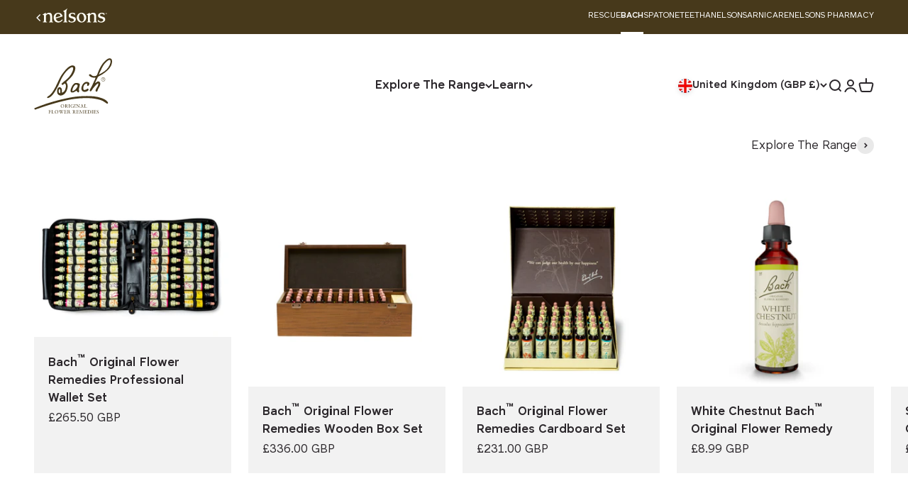

--- FILE ---
content_type: text/html; charset=utf-8
request_url: https://www.nelsons.com/pages/bach
body_size: 34099
content:
<!doctype html>

<html lang="en" dir="ltr">
  <head>
	<script async crossorigin fetchpriority="high" src="/cdn/shopifycloud/importmap-polyfill/es-modules-shim.2.4.0.js"></script>
<script src="//www.nelsons.com/cdn/shop/files/pandectes-rules.js?v=17489979965072832593"></script>
	
	
    <meta charset="utf-8">
    <meta name="viewport" content="width=device-width, initial-scale=1.0, height=device-height, minimum-scale=1.0">
    <meta name="theme-color" content="#ffffff">

    <title>Bach Original Flower Remedies | Discover Our Range of Essences</title><link rel="canonical" href="https://www.nelsons.com/pages/bach"><link rel="shortcut icon" href="//www.nelsons.com/cdn/shop/files/Neslsons_Website_Favicon_Logo.png?v=1750869700&width=96">
      <link rel="apple-touch-icon" href="//www.nelsons.com/cdn/shop/files/Neslsons_Website_Favicon_Logo.png?v=1750869700&width=180"><link rel="preconnect" href="https://cdn.shopify.com">
    <link rel="preconnect" href="https://fonts.shopifycdn.com" crossorigin>
    <link rel="dns-prefetch" href="https://productreviews.shopifycdn.com"><link rel="preload" href="//www.nelsons.com/cdn/fonts/cabin/cabin_n4.cefc6494a78f87584a6f312fea532919154f66fe.woff2" as="font" type="font/woff2" crossorigin><link rel="preload" href="//www.nelsons.com/cdn/fonts/cabin/cabin_n4.cefc6494a78f87584a6f312fea532919154f66fe.woff2" as="font" type="font/woff2" crossorigin><meta property="og:type" content="website">
  <meta property="og:title" content="Bach Original Flower Remedies | Discover Our Range of Essences"><meta property="og:url" content="https://www.nelsons.com/pages/bach">
<meta property="og:site_name" content="Nelsons"><meta name="twitter:card" content="summary"><meta name="twitter:title" content="Bach Original Flower Remedies | Discover Our Range of Essences">
  <meta name="twitter:description" content="Bach Original Flower Remedies | Discover Our Range of Essences"><script type="application/ld+json">
  {
    "@context": "https://schema.org",
    "@type": "BreadcrumbList",
    "itemListElement": [{
        "@type": "ListItem",
        "position": 1,
        "name": "Home",
        "item": "https://www.nelsons.com"
      },{
            "@type": "ListItem",
            "position": 2,
            "name": "Bach Original Flower Remedies - Discover Our Range of Essences",
            "item": "https://www.nelsons.com/pages/bach"
          }]
  }
</script><style>/* Typography (heading) */
  @font-face {
  font-family: Cabin;
  font-weight: 400;
  font-style: normal;
  font-display: fallback;
  src: url("//www.nelsons.com/cdn/fonts/cabin/cabin_n4.cefc6494a78f87584a6f312fea532919154f66fe.woff2") format("woff2"),
       url("//www.nelsons.com/cdn/fonts/cabin/cabin_n4.8c16611b00f59d27f4b27ce4328dfe514ce77517.woff") format("woff");
}

@font-face {
  font-family: Cabin;
  font-weight: 400;
  font-style: italic;
  font-display: fallback;
  src: url("//www.nelsons.com/cdn/fonts/cabin/cabin_i4.d89c1b32b09ecbc46c12781fcf7b2085f17c0be9.woff2") format("woff2"),
       url("//www.nelsons.com/cdn/fonts/cabin/cabin_i4.0a521b11d0b69adfc41e22a263eec7c02aecfe99.woff") format("woff");
}

/* Typography (body) */
  @font-face {
  font-family: Cabin;
  font-weight: 400;
  font-style: normal;
  font-display: fallback;
  src: url("//www.nelsons.com/cdn/fonts/cabin/cabin_n4.cefc6494a78f87584a6f312fea532919154f66fe.woff2") format("woff2"),
       url("//www.nelsons.com/cdn/fonts/cabin/cabin_n4.8c16611b00f59d27f4b27ce4328dfe514ce77517.woff") format("woff");
}

@font-face {
  font-family: Cabin;
  font-weight: 400;
  font-style: italic;
  font-display: fallback;
  src: url("//www.nelsons.com/cdn/fonts/cabin/cabin_i4.d89c1b32b09ecbc46c12781fcf7b2085f17c0be9.woff2") format("woff2"),
       url("//www.nelsons.com/cdn/fonts/cabin/cabin_i4.0a521b11d0b69adfc41e22a263eec7c02aecfe99.woff") format("woff");
}

@font-face {
  font-family: Cabin;
  font-weight: 700;
  font-style: normal;
  font-display: fallback;
  src: url("//www.nelsons.com/cdn/fonts/cabin/cabin_n7.255204a342bfdbc9ae2017bd4e6a90f8dbb2f561.woff2") format("woff2"),
       url("//www.nelsons.com/cdn/fonts/cabin/cabin_n7.e2afa22a0d0f4b64da3569c990897429d40ff5c0.woff") format("woff");
}

@font-face {
  font-family: Cabin;
  font-weight: 700;
  font-style: italic;
  font-display: fallback;
  src: url("//www.nelsons.com/cdn/fonts/cabin/cabin_i7.ef2404c08a493e7ccbc92d8c39adf683f40e1fb5.woff2") format("woff2"),
       url("//www.nelsons.com/cdn/fonts/cabin/cabin_i7.480421791818000fc8a5d4134822321b5d7964f8.woff") format("woff");
}

@font-face {
    font-family: "enkel";
    src: url("//www.nelsons.com/cdn/shop/t/15/assets/enkel-regular.eot?v=54483441934635130931739268845");
    src: url("//www.nelsons.com/cdn/shop/t/15/assets/enkel-regular.eot?v=54483441934635130931739268845") format("embedded-opentype");
    src: url("//www.nelsons.com/cdn/shop/t/15/assets/enkel-regular.ttf?v=141360183407093466021739268847") format("ttf");
    src: url("//www.nelsons.com/cdn/shop/t/15/assets/enkel-regular.woff?v=47499841570821356991739268847") format("woff");
    src: url("//www.nelsons.com/cdn/shop/t/15/assets/enkel-regular.woff2?v=72866249636452350851739268847") format("woff2");
    font-weight: 100 500;
    font-style: normal;
  }

  @font-face {
    font-family: "enkel";
    src: url("//www.nelsons.com/cdn/shop/t/15/assets/enkel-bold.eot?v=104315484731105263451739268845");
    src: url("//www.nelsons.com/cdn/shop/t/15/assets/enkel-bold.eot?v=104315484731105263451739268845") format("embedded-opentype");
    src: url("//www.nelsons.com/cdn/shop/t/15/assets/enkel-bold.ttf?v=171752369806798293551739268846") format("ttf");
    src: url("//www.nelsons.com/cdn/shop/t/15/assets/enkel-bold.woff?v=17454408019259846981739268844") format("woff");
    src: url("//www.nelsons.com/cdn/shop/t/15/assets/enkel-bold.woff2?v=26837945040932869561739268846") format("woff2");
    font-weight: 600 800;
    font-style: normal;
  }


  @font-face {
    font-family: "enkel medium";
    src: url("//www.nelsons.com/cdn/shop/t/15/assets/enkel-medium.eot?v=6725634534930425391739268847");
    src: url("//www.nelsons.com/cdn/shop/t/15/assets/enkel-medium.eot?v=6725634534930425391739268847") format("embedded-opentype");
    src: url("//www.nelsons.com/cdn/shop/t/15/assets/enkel-medium.ttf?v=77865373483876032781739268844") format("ttf");
    src: url("//www.nelsons.com/cdn/shop/t/15/assets/enkel-medium.woff?v=33622596998210654371739268846") format("woff");
    src: url("//www.nelsons.com/cdn/shop/t/15/assets/enkel-medium.woff2?v=109972387837591341351739268846") format("woff2");
    font-weight: 100 500;
    font-style: normal;
  }

  :root {
    /**
     * ---------------------------------------------------------------------
     * SPACING VARIABLES
     *
     * We are using a spacing inspired from frameworks like Tailwind CSS.
     * ---------------------------------------------------------------------
     */
    --spacing-0-5: 0.125rem; /* 2px */
    --spacing-1: 0.25rem; /* 4px */
    --spacing-1-5: 0.375rem; /* 6px */
    --spacing-2: 0.5rem; /* 8px */
    --spacing-2-5: 0.625rem; /* 10px */
    --spacing-3: 0.75rem; /* 12px */
    --spacing-3-5: 0.875rem; /* 14px */
    --spacing-4: 1rem; /* 16px */
    --spacing-4-5: 1.125rem; /* 18px */
    --spacing-5: 1.25rem; /* 20px */
    --spacing-5-5: 1.375rem; /* 22px */
    --spacing-6: 1.5rem; /* 24px */
    --spacing-6-5: 1.625rem; /* 26px */
    --spacing-7: 1.75rem; /* 28px */
    --spacing-7-5: 1.875rem; /* 30px */
    --spacing-8: 2rem; /* 32px */
    --spacing-8-5: 2.125rem; /* 34px */
    --spacing-9: 2.25rem; /* 36px */
    --spacing-9-5: 2.375rem; /* 38px */
    --spacing-10: 2.5rem; /* 40px */
    --spacing-11: 2.75rem; /* 44px */
    --spacing-12: 3rem; /* 48px */
    --spacing-14: 3.5rem; /* 56px */
    --spacing-16: 4rem; /* 64px */
    --spacing-18: 4.5rem; /* 72px */
    --spacing-20: 5rem; /* 80px */
    --spacing-24: 6rem; /* 96px */
    --spacing-28: 7rem; /* 112px */
    --spacing-32: 8rem; /* 128px */
    --spacing-36: 9rem; /* 144px */
    --spacing-40: 10rem; /* 160px */
    --spacing-44: 11rem; /* 176px */
    --spacing-48: 12rem; /* 192px */
    --spacing-52: 13rem; /* 208px */
    --spacing-56: 14rem; /* 224px */
    --spacing-60: 15rem; /* 240px */
    --spacing-64: 16rem; /* 256px */
    --spacing-72: 18rem; /* 288px */
    --spacing-80: 20rem; /* 320px */
    --spacing-96: 24rem; /* 384px */

    /* Container */
    --container-max-width: 1440px;
    --container-narrow-max-width: 1190px;
    --container-gutter: var(--spacing-5);
    --section-outer-spacing-block: var(--spacing-14);
    --section-inner-max-spacing-block: var(--spacing-12);
    --section-inner-spacing-inline: var(--container-gutter);
    --section-stack-spacing-block: var(--spacing-10);

    /* Grid gutter */
    --grid-gutter: var(--spacing-5);

    /* Product list settings */
    --product-list-row-gap: var(--spacing-8);
    --product-list-column-gap: var(--grid-gutter);

    /* Form settings */
    --input-gap: var(--spacing-2);
    --input-height: 2.625rem;
    --input-padding-inline: var(--spacing-4);

    /* Other sizes */
    --sticky-area-height: calc(var(--sticky-announcement-bar-enabled, 0) * var(--announcement-bar-height, 0px) + var(--sticky-header-enabled, 0) * var(--header-height, 0px));

    /* RTL support */
    --transform-logical-flip: 1;
    --transform-origin-start: left;
    --transform-origin-end: right;

    /**
     * ---------------------------------------------------------------------
     * TYPOGRAPHY
     * ---------------------------------------------------------------------
     */

    /* Font properties */
    


    --heading-font-family: enkel, Cabin, sans-serif;
    --heading-font-weight: 400;
    --heading-font-style: normal;
    --heading-text-transform: normal;
    --heading-letter-spacing: -0.02em;
    --text-font-family: enkel, Cabin, sans-serif;
    --text-font-weight: 400;
    --text-font-style: normal;
    --text-letter-spacing: 0.0em;

    /* Font sizes */
    --text-h0: 2.5rem;
    --text-h1: 1.75rem;
    --text-h2: 1.5rem;
    --text-h3: 1.375rem;
    --text-h4: 1.125rem;
    --text-h5: 1.125rem;
    --text-h6: 1rem;
    --text-xs: 0.8125rem;
    --text-sm: 0.875rem;
    --text-base: 1.0rem;
    --text-lg: 1.25rem;

    /**
     * ---------------------------------------------------------------------
     * COLORS
     * ---------------------------------------------------------------------
     */

    /* Color settings */--accent: 5 145 148;
    --text-primary: 43 39 43;
    --background-primary: 255 255 255;
    --dialog-background: 255 255 255;
    --border-color: var(--text-color, var(--text-primary)) / 0.12;

    /* Button colors */
    --button-background-primary: 5 145 148;
    --button-text-primary: 255 255 255;
    --button-background-secondary: 3 63 63;
    --button-text-secondary: 255 255 255;

    /* Status colors */
    --success-background: 224 244 232;
    --success-text: 0 163 65;
    --warning-background: 255 246 233;
    --warning-text: 255 183 74;
    --error-background: 254 231 231;
    --error-text: 248 58 58;

    /* Product colors */
    --on-sale-text: 3 63 63;
    --on-sale-badge-background: 3 63 63;
    --on-sale-badge-text: 255 255 255;
    --sold-out-badge-background: 3 63 63;
    --sold-out-badge-text: 255 255 255;
    --primary-badge-background: 3 63 63;
    --primary-badge-text: 255 255 255;
    --star-color: 3 63 63;
    --product-card-background: 242 242 242;
    --product-card-text: 43 39 43;

    /* Header colors */
    --header-background: 255 255 255;
    --header-text: 43 39 43;

    /* Footer colors */
    --footer-background: 3 63 63;
    --footer-text: 255 255 255;

    /* Rounded variables (used for border radius) */
    --rounded-xs: 0.0rem;
    --rounded-sm: 0.0rem;
    --rounded: 0.0rem;
    --rounded-lg: 0.0rem;
    --rounded-full: 9999px;

    --rounded-button: 3.75rem;
    --rounded-input: 0.0rem;

    /* Box shadow */
    --shadow-sm: 0 2px 8px rgb(var(--text-primary) / 0.1);
    --shadow: 0 5px 15px rgb(var(--text-primary) / 0.1);
    --shadow-md: 0 5px 30px rgb(var(--text-primary) / 0.1);
    --shadow-block: 0px 18px 50px rgb(var(--text-primary) / 0.1);

    /**
     * ---------------------------------------------------------------------
     * OTHER
     * ---------------------------------------------------------------------
     */

    --stagger-products-reveal-opacity: 0;
    --cursor-close-svg-url: url(//www.nelsons.com/cdn/shop/t/15/assets/cursor-close.svg?v=147174565022153725511739268845);
    --cursor-zoom-in-svg-url: url(//www.nelsons.com/cdn/shop/t/15/assets/cursor-zoom-in.svg?v=154953035094101115921739268846);
    --cursor-zoom-out-svg-url: url(//www.nelsons.com/cdn/shop/t/15/assets/cursor-zoom-out.svg?v=16155520337305705181739268844);
    --checkmark-svg-url: url(//www.nelsons.com/cdn/shop/t/15/assets/checkmark.svg?v=77552481021870063511739268856);
  }

  [dir="rtl"]:root {
    /* RTL support */
    --transform-logical-flip: -1;
    --transform-origin-start: right;
    --transform-origin-end: left;
  }

  @media screen and (min-width: 700px) {
    :root {
      /* Typography (font size) */
      --text-h0: 3.25rem;
      --text-h1: 2.25rem;
      --text-h2: 1.75rem;
      --text-h3: 1.625rem;
      --text-h4: 1.25rem;
      --text-h5: 1.25rem;
      --text-h6: 1.125rem;

      --text-xs: 0.8125rem;
      --text-sm: 0.9375rem;
      --text-base: 1.0625rem;
      --text-lg: 1.3125rem;

      /* Spacing */
      --container-gutter: 2rem;
      --section-outer-spacing-block: var(--spacing-20);
      --section-inner-max-spacing-block: var(--spacing-14);
      --section-inner-spacing-inline: var(--spacing-10);
      --section-stack-spacing-block: var(--spacing-12);

      /* Grid gutter */
      --grid-gutter: var(--spacing-6);

      /* Product list settings */
      --product-list-row-gap: var(--spacing-12);

      /* Form settings */
      --input-gap: 1rem;
      --input-height: 3.125rem;
      --input-padding-inline: var(--spacing-5);
    }
  }

  @media screen and (min-width: 1000px) {
    :root {
      /* Spacing settings */
      --container-gutter: var(--spacing-12);
      --section-outer-spacing-block: var(--spacing-20);
      --section-inner-max-spacing-block: var(--spacing-18);
      --section-inner-spacing-inline: var(--spacing-14);
      --section-stack-spacing-block: var(--spacing-12);
    }
  }

  @media screen and (min-width: 1150px) {
    :root {
      /* Spacing settings */
      --container-gutter: var(--spacing-12);
      --section-outer-spacing-block: var(--spacing-24);
      --section-inner-max-spacing-block: var(--spacing-18);
      --section-inner-spacing-inline: var(--spacing-14);
      --section-stack-spacing-block: var(--spacing-12);
    }
  }

  @media screen and (min-width: 1400px) {
    :root {
      /* Typography (font size) */
      --text-h0: 4rem;
      --text-h1: 3rem;
      --text-h2: 2.5rem;
      --text-h3: 1.75rem;
      --text-h4: 1.5rem;
      --text-h5: 1.25rem;
      --text-h6: 1.25rem;

      --section-outer-spacing-block: var(--spacing-28);
      --section-inner-max-spacing-block: var(--spacing-20);
      --section-inner-spacing-inline: var(--spacing-16);
    }
  }

  @media screen and (min-width: 1600px) {
    :root {
      --section-outer-spacing-block: var(--spacing-32);
      --section-inner-max-spacing-block: var(--spacing-24);
      --section-inner-spacing-inline: var(--spacing-18);
    }
  }

  /**
   * ---------------------------------------------------------------------
   * LIQUID DEPENDANT CSS
   *
   * Our main CSS is Liquid free, but some very specific features depend on
   * theme settings, so we have them here
   * ---------------------------------------------------------------------
   */@media screen and (pointer: fine) {
        .button:not([disabled]):hover, .btn:not([disabled]):hover, .shopify-payment-button__button--unbranded:not([disabled]):hover {
          --button-background-opacity: 0.85;
        }

        .button--subdued:not([disabled]):hover {
          --button-background: var(--text-color) / .05 !important;
        }
      }</style>
<script>
  // This allows to expose several variables to the global scope, to be used in scripts
  window.themeVariables = {
    settings: {
      showPageTransition: null,
      staggerProductsApparition: true,
      reduceDrawerAnimation: false,
      reduceMenuAnimation: false,
      headingApparition: "split_clip",
      pageType: "page",
      moneyFormat: "£{{amount}}",
      moneyWithCurrencyFormat: "£{{amount}} GBP",
      currencyCodeEnabled: false,
      cartType: "drawer",
      showDiscount: false,
      discountMode: "saving",
      pageBackground: "#ffffff",
      textColor: "#2b272b"
    },

    strings: {
      accessibilityClose: "Close",
      accessibilityNext: "Next",
      accessibilityPrevious: "Previous",
      closeGallery: "Close gallery",
      zoomGallery: "Zoom",
      errorGallery: "Image cannot be loaded",
      searchNoResults: "No results could be found.",
      addOrderNote: "Add order note",
      editOrderNote: "Edit order note",
      shippingEstimatorNoResults: "Sorry, we do not ship to your address.",
      shippingEstimatorOneResult: "There is one shipping rate for your address:",
      shippingEstimatorMultipleResults: "There are several shipping rates for your address:",
      shippingEstimatorError: "One or more error occurred while retrieving shipping rates:"
    },

    breakpoints: {
      'sm': 'screen and (min-width: 700px)',
      'md': 'screen and (min-width: 1000px)',
      'lg': 'screen and (min-width: 1150px)',
      'xl': 'screen and (min-width: 1400px)',

      'sm-max': 'screen and (max-width: 699px)',
      'md-max': 'screen and (max-width: 999px)',
      'lg-max': 'screen and (max-width: 1149px)',
      'xl-max': 'screen and (max-width: 1399px)'
    }
  };

  // For detecting native share
  document.documentElement.classList.add(`native-share--${navigator.share ? 'enabled' : 'disabled'}`);</script><script>
      if (!(HTMLScriptElement.supports && HTMLScriptElement.supports('importmap'))) {
        const importMapPolyfill = document.createElement('script');
        importMapPolyfill.async = true;
        importMapPolyfill.src = "//www.nelsons.com/cdn/shop/t/15/assets/es-module-shims.min.js?v=98603786603752121101739268847";

        document.head.appendChild(importMapPolyfill);
      }
    </script>

    <script type="importmap">{
        "imports": {
          "vendor": "//www.nelsons.com/cdn/shop/t/15/assets/vendor.min.js?v=37127808935879722241739268846",
          "theme": "//www.nelsons.com/cdn/shop/t/15/assets/theme.js?v=162142412222904080081761205900",
          "photoswipe": "//www.nelsons.com/cdn/shop/t/15/assets/photoswipe.min.js?v=13374349288281597431739268845",
          "custom": "//www.nelsons.com/cdn/shop/t/15/assets/custom.bundle.js?v=36340763941613906241760327700"
        }
      }
    </script>

    <script type="module" src="//www.nelsons.com/cdn/shop/t/15/assets/vendor.min.js?v=37127808935879722241739268846"></script>
    <script type="module" src="//www.nelsons.com/cdn/shop/t/15/assets/theme.js?v=162142412222904080081761205900"></script>
    <script type="module" src="//www.nelsons.com/cdn/shop/t/15/assets/custom.bundle.js?v=36340763941613906241760327700"></script>

    <!-- Clarity Tracking code with consent check -->  
    <script>
      document.addEventListener("visitorConsentCollected", function (event) {
        if(event.detail.analyticsAllowed) {
        (function(c,l,a,r,i,t,y){
          c[a]=c[a]||function(){(c[a].q=c[a].q||[]).push(arguments)};
          t=l.createElement(r);t.async=1;t.src="https://www.clarity.ms/tag/"+i;
          y=l.getElementsByTagName(r)[0];y.parentNode.insertBefore(t,y);
        })(window, document, "clarity", "script", "rtp2ghtbhx");
        }
      });
    </script>

    <script>window.performance && window.performance.mark && window.performance.mark('shopify.content_for_header.start');</script><meta name="google-site-verification" content="_RB3nUAueXwOCfXB88cE1Xui1k0wEnZt9d0Gq1xMiko">
<meta id="shopify-digital-wallet" name="shopify-digital-wallet" content="/87337632010/digital_wallets/dialog">
<meta name="shopify-checkout-api-token" content="398d9a212b9a6088a8158c41365f8b0a">
<meta id="in-context-paypal-metadata" data-shop-id="87337632010" data-venmo-supported="false" data-environment="production" data-locale="en_US" data-paypal-v4="true" data-currency="GBP">
<link rel="alternate" hreflang="x-default" href="https://www.nelsons.com/pages/bach">
<link rel="alternate" hreflang="fr-FR" href="https://www.nelsons.com/fr-fr/pages/fleurs-de-bach">
<link rel="alternate" hreflang="en-FR" href="https://www.nelsons.com/en-fr/pages/bach">
<link rel="alternate" hreflang="de-DE" href="https://www.nelsons.com/de-de/pages/bach-blueten">
<link rel="alternate" hreflang="en-DE" href="https://www.nelsons.com/en-de/pages/bach">
<link rel="alternate" hreflang="en-ES" href="https://www.nelsons.com/en-es/pages/bach">
<link rel="alternate" hreflang="es-ES" href="https://www.nelsons.com/es-es/pages/bach">
<link rel="alternate" hreflang="en-US" href="https://www.nelsons.com/en-us/pages/bach">
<link rel="alternate" hreflang="es-US" href="https://www.nelsons.com/es-us/pages/bach">
<link rel="alternate" hreflang="en-CA" href="https://www.nelsons.com/en-ca/pages/bach">
<link rel="alternate" hreflang="fr-CA" href="https://www.nelsons.com/fr-ca/pages/fleurs-de-bach">
<link rel="alternate" hreflang="en-IE" href="https://www.nelsons.com/en-ie/pages/bach">
<link rel="alternate" hreflang="en-AU" href="https://www.nelsons.com/en-au/pages/bach">
<link rel="alternate" hreflang="en-CH" href="https://www.nelsons.com/en-ch/pages/bach">
<link rel="alternate" hreflang="fr-CH" href="https://www.nelsons.com/fr-ch/pages/fleurs-de-bach">
<script async="async" src="/checkouts/internal/preloads.js?locale=en-GB"></script>
<link rel="preconnect" href="https://shop.app" crossorigin="anonymous">
<script async="async" src="https://shop.app/checkouts/internal/preloads.js?locale=en-GB&shop_id=87337632010" crossorigin="anonymous"></script>
<script id="apple-pay-shop-capabilities" type="application/json">{"shopId":87337632010,"countryCode":"GB","currencyCode":"GBP","merchantCapabilities":["supports3DS"],"merchantId":"gid:\/\/shopify\/Shop\/87337632010","merchantName":"Nelsons","requiredBillingContactFields":["postalAddress","email","phone"],"requiredShippingContactFields":["postalAddress","email","phone"],"shippingType":"shipping","supportedNetworks":["visa","maestro","masterCard","amex","discover","elo"],"total":{"type":"pending","label":"Nelsons","amount":"1.00"},"shopifyPaymentsEnabled":true,"supportsSubscriptions":true}</script>
<script id="shopify-features" type="application/json">{"accessToken":"398d9a212b9a6088a8158c41365f8b0a","betas":["rich-media-storefront-analytics"],"domain":"www.nelsons.com","predictiveSearch":true,"shopId":87337632010,"locale":"en"}</script>
<script>var Shopify = Shopify || {};
Shopify.shop = "vg1si0-30.myshopify.com";
Shopify.locale = "en";
Shopify.currency = {"active":"GBP","rate":"1.0"};
Shopify.country = "GB";
Shopify.theme = {"name":"nelsons\/main","id":178732925194,"schema_name":"Impact","schema_version":"6.5.0","theme_store_id":null,"role":"main"};
Shopify.theme.handle = "null";
Shopify.theme.style = {"id":null,"handle":null};
Shopify.cdnHost = "www.nelsons.com/cdn";
Shopify.routes = Shopify.routes || {};
Shopify.routes.root = "/";</script>
<script type="module">!function(o){(o.Shopify=o.Shopify||{}).modules=!0}(window);</script>
<script>!function(o){function n(){var o=[];function n(){o.push(Array.prototype.slice.apply(arguments))}return n.q=o,n}var t=o.Shopify=o.Shopify||{};t.loadFeatures=n(),t.autoloadFeatures=n()}(window);</script>
<script>
  window.ShopifyPay = window.ShopifyPay || {};
  window.ShopifyPay.apiHost = "shop.app\/pay";
  window.ShopifyPay.redirectState = null;
</script>
<script id="shop-js-analytics" type="application/json">{"pageType":"page"}</script>
<script defer="defer" async type="module" src="//www.nelsons.com/cdn/shopifycloud/shop-js/modules/v2/client.init-shop-cart-sync_Bc8-qrdt.en.esm.js"></script>
<script defer="defer" async type="module" src="//www.nelsons.com/cdn/shopifycloud/shop-js/modules/v2/chunk.common_CmNk3qlo.esm.js"></script>
<script type="module">
  await import("//www.nelsons.com/cdn/shopifycloud/shop-js/modules/v2/client.init-shop-cart-sync_Bc8-qrdt.en.esm.js");
await import("//www.nelsons.com/cdn/shopifycloud/shop-js/modules/v2/chunk.common_CmNk3qlo.esm.js");

  window.Shopify.SignInWithShop?.initShopCartSync?.({"fedCMEnabled":true,"windoidEnabled":true});

</script>
<script>
  window.Shopify = window.Shopify || {};
  if (!window.Shopify.featureAssets) window.Shopify.featureAssets = {};
  window.Shopify.featureAssets['shop-js'] = {"shop-cart-sync":["modules/v2/client.shop-cart-sync_DOpY4EW0.en.esm.js","modules/v2/chunk.common_CmNk3qlo.esm.js"],"shop-button":["modules/v2/client.shop-button_CI-s0xGZ.en.esm.js","modules/v2/chunk.common_CmNk3qlo.esm.js"],"init-fed-cm":["modules/v2/client.init-fed-cm_D2vsy40D.en.esm.js","modules/v2/chunk.common_CmNk3qlo.esm.js"],"init-windoid":["modules/v2/client.init-windoid_CXNAd0Cm.en.esm.js","modules/v2/chunk.common_CmNk3qlo.esm.js"],"shop-toast-manager":["modules/v2/client.shop-toast-manager_Cx0C6may.en.esm.js","modules/v2/chunk.common_CmNk3qlo.esm.js"],"shop-cash-offers":["modules/v2/client.shop-cash-offers_CL9Nay2h.en.esm.js","modules/v2/chunk.common_CmNk3qlo.esm.js","modules/v2/chunk.modal_CvhjeixQ.esm.js"],"avatar":["modules/v2/client.avatar_BTnouDA3.en.esm.js"],"init-shop-email-lookup-coordinator":["modules/v2/client.init-shop-email-lookup-coordinator_B9mmbKi4.en.esm.js","modules/v2/chunk.common_CmNk3qlo.esm.js"],"init-shop-cart-sync":["modules/v2/client.init-shop-cart-sync_Bc8-qrdt.en.esm.js","modules/v2/chunk.common_CmNk3qlo.esm.js"],"pay-button":["modules/v2/client.pay-button_Bhm3077V.en.esm.js","modules/v2/chunk.common_CmNk3qlo.esm.js"],"init-customer-accounts-sign-up":["modules/v2/client.init-customer-accounts-sign-up_C7zhr03q.en.esm.js","modules/v2/client.shop-login-button_BbMx65lK.en.esm.js","modules/v2/chunk.common_CmNk3qlo.esm.js","modules/v2/chunk.modal_CvhjeixQ.esm.js"],"init-shop-for-new-customer-accounts":["modules/v2/client.init-shop-for-new-customer-accounts_rLbLSDTe.en.esm.js","modules/v2/client.shop-login-button_BbMx65lK.en.esm.js","modules/v2/chunk.common_CmNk3qlo.esm.js","modules/v2/chunk.modal_CvhjeixQ.esm.js"],"checkout-modal":["modules/v2/client.checkout-modal_Fp9GouFF.en.esm.js","modules/v2/chunk.common_CmNk3qlo.esm.js","modules/v2/chunk.modal_CvhjeixQ.esm.js"],"init-customer-accounts":["modules/v2/client.init-customer-accounts_DkVf8Jdu.en.esm.js","modules/v2/client.shop-login-button_BbMx65lK.en.esm.js","modules/v2/chunk.common_CmNk3qlo.esm.js","modules/v2/chunk.modal_CvhjeixQ.esm.js"],"shop-login-button":["modules/v2/client.shop-login-button_BbMx65lK.en.esm.js","modules/v2/chunk.common_CmNk3qlo.esm.js","modules/v2/chunk.modal_CvhjeixQ.esm.js"],"shop-login":["modules/v2/client.shop-login_B9KWmZaW.en.esm.js","modules/v2/chunk.common_CmNk3qlo.esm.js","modules/v2/chunk.modal_CvhjeixQ.esm.js"],"shop-follow-button":["modules/v2/client.shop-follow-button_B-omSWeu.en.esm.js","modules/v2/chunk.common_CmNk3qlo.esm.js","modules/v2/chunk.modal_CvhjeixQ.esm.js"],"lead-capture":["modules/v2/client.lead-capture_DZQFWrYz.en.esm.js","modules/v2/chunk.common_CmNk3qlo.esm.js","modules/v2/chunk.modal_CvhjeixQ.esm.js"],"payment-terms":["modules/v2/client.payment-terms_Bl_bs7GP.en.esm.js","modules/v2/chunk.common_CmNk3qlo.esm.js","modules/v2/chunk.modal_CvhjeixQ.esm.js"]};
</script>
<script>(function() {
  var isLoaded = false;
  function asyncLoad() {
    if (isLoaded) return;
    isLoaded = true;
    var urls = ["https:\/\/cdn.nfcube.com\/instafeed-0bc00d1cfd3363d27fac33cd3d7adc2d.js?shop=vg1si0-30.myshopify.com","https:\/\/ecommplugins-scripts.trustpilot.com\/v2.1\/js\/header.min.js?settings=eyJrZXkiOiI4QXR5TDJMNFRZb2d3aW9ZIiwicyI6InNrdSJ9\u0026v=2.5\u0026shop=vg1si0-30.myshopify.com","https:\/\/ecommplugins-scripts.trustpilot.com\/v2.1\/js\/success.min.js?settings=eyJrZXkiOiI4QXR5TDJMNFRZb2d3aW9ZIiwicyI6InNrdSIsInQiOlsib3JkZXJzL2Z1bGZpbGxlZCJdLCJ2IjoiIiwiYSI6IiJ9\u0026shop=vg1si0-30.myshopify.com","https:\/\/ecommplugins-trustboxsettings.trustpilot.com\/vg1si0-30.myshopify.com.js?settings=1756895789528\u0026shop=vg1si0-30.myshopify.com"];
    for (var i = 0; i < urls.length; i++) {
      var s = document.createElement('script');
      s.type = 'text/javascript';
      s.async = true;
      s.src = urls[i];
      var x = document.getElementsByTagName('script')[0];
      x.parentNode.insertBefore(s, x);
    }
  };
  if(window.attachEvent) {
    window.attachEvent('onload', asyncLoad);
  } else {
    window.addEventListener('load', asyncLoad, false);
  }
})();</script>
<script id="__st">var __st={"a":87337632010,"offset":0,"reqid":"e0b23d31-61be-4a30-89ba-4f2fba675364-1762160924","pageurl":"www.nelsons.com\/pages\/bach","s":"pages-147253068042","u":"1acddc9d9c08","p":"page","rtyp":"page","rid":147253068042};</script>
<script>window.ShopifyPaypalV4VisibilityTracking = true;</script>
<script id="captcha-bootstrap">!function(){'use strict';const t='contact',e='account',n='new_comment',o=[[t,t],['blogs',n],['comments',n],[t,'customer']],c=[[e,'customer_login'],[e,'guest_login'],[e,'recover_customer_password'],[e,'create_customer']],r=t=>t.map((([t,e])=>`form[action*='/${t}']:not([data-nocaptcha='true']) input[name='form_type'][value='${e}']`)).join(','),a=t=>()=>t?[...document.querySelectorAll(t)].map((t=>t.form)):[];function s(){const t=[...o],e=r(t);return a(e)}const i='password',u='form_key',d=['recaptcha-v3-token','g-recaptcha-response','h-captcha-response',i],f=()=>{try{return window.sessionStorage}catch{return}},m='__shopify_v',_=t=>t.elements[u];function p(t,e,n=!1){try{const o=window.sessionStorage,c=JSON.parse(o.getItem(e)),{data:r}=function(t){const{data:e,action:n}=t;return t[m]||n?{data:e,action:n}:{data:t,action:n}}(c);for(const[e,n]of Object.entries(r))t.elements[e]&&(t.elements[e].value=n);n&&o.removeItem(e)}catch(o){console.error('form repopulation failed',{error:o})}}const l='form_type',E='cptcha';function T(t){t.dataset[E]=!0}const w=window,h=w.document,L='Shopify',v='ce_forms',y='captcha';let A=!1;((t,e)=>{const n=(g='f06e6c50-85a8-45c8-87d0-21a2b65856fe',I='https://cdn.shopify.com/shopifycloud/storefront-forms-hcaptcha/ce_storefront_forms_captcha_hcaptcha.v1.5.2.iife.js',D={infoText:'Protected by hCaptcha',privacyText:'Privacy',termsText:'Terms'},(t,e,n)=>{const o=w[L][v],c=o.bindForm;if(c)return c(t,g,e,D).then(n);var r;o.q.push([[t,g,e,D],n]),r=I,A||(h.body.append(Object.assign(h.createElement('script'),{id:'captcha-provider',async:!0,src:r})),A=!0)});var g,I,D;w[L]=w[L]||{},w[L][v]=w[L][v]||{},w[L][v].q=[],w[L][y]=w[L][y]||{},w[L][y].protect=function(t,e){n(t,void 0,e),T(t)},Object.freeze(w[L][y]),function(t,e,n,w,h,L){const[v,y,A,g]=function(t,e,n){const i=e?o:[],u=t?c:[],d=[...i,...u],f=r(d),m=r(i),_=r(d.filter((([t,e])=>n.includes(e))));return[a(f),a(m),a(_),s()]}(w,h,L),I=t=>{const e=t.target;return e instanceof HTMLFormElement?e:e&&e.form},D=t=>v().includes(t);t.addEventListener('submit',(t=>{const e=I(t);if(!e)return;const n=D(e)&&!e.dataset.hcaptchaBound&&!e.dataset.recaptchaBound,o=_(e),c=g().includes(e)&&(!o||!o.value);(n||c)&&t.preventDefault(),c&&!n&&(function(t){try{if(!f())return;!function(t){const e=f();if(!e)return;const n=_(t);if(!n)return;const o=n.value;o&&e.removeItem(o)}(t);const e=Array.from(Array(32),(()=>Math.random().toString(36)[2])).join('');!function(t,e){_(t)||t.append(Object.assign(document.createElement('input'),{type:'hidden',name:u})),t.elements[u].value=e}(t,e),function(t,e){const n=f();if(!n)return;const o=[...t.querySelectorAll(`input[type='${i}']`)].map((({name:t})=>t)),c=[...d,...o],r={};for(const[a,s]of new FormData(t).entries())c.includes(a)||(r[a]=s);n.setItem(e,JSON.stringify({[m]:1,action:t.action,data:r}))}(t,e)}catch(e){console.error('failed to persist form',e)}}(e),e.submit())}));const S=(t,e)=>{t&&!t.dataset[E]&&(n(t,e.some((e=>e===t))),T(t))};for(const o of['focusin','change'])t.addEventListener(o,(t=>{const e=I(t);D(e)&&S(e,y())}));const B=e.get('form_key'),M=e.get(l),P=B&&M;t.addEventListener('DOMContentLoaded',(()=>{const t=y();if(P)for(const e of t)e.elements[l].value===M&&p(e,B);[...new Set([...A(),...v().filter((t=>'true'===t.dataset.shopifyCaptcha))])].forEach((e=>S(e,t)))}))}(h,new URLSearchParams(w.location.search),n,t,e,['guest_login'])})(!0,!0)}();</script>
<script integrity="sha256-52AcMU7V7pcBOXWImdc/TAGTFKeNjmkeM1Pvks/DTgc=" data-source-attribution="shopify.loadfeatures" defer="defer" src="//www.nelsons.com/cdn/shopifycloud/storefront/assets/storefront/load_feature-81c60534.js" crossorigin="anonymous"></script>
<script crossorigin="anonymous" defer="defer" src="//www.nelsons.com/cdn/shopifycloud/storefront/assets/shopify_pay/storefront-65b4c6d7.js?v=20250812"></script>
<script data-source-attribution="shopify.dynamic_checkout.dynamic.init">var Shopify=Shopify||{};Shopify.PaymentButton=Shopify.PaymentButton||{isStorefrontPortableWallets:!0,init:function(){window.Shopify.PaymentButton.init=function(){};var t=document.createElement("script");t.src="https://www.nelsons.com/cdn/shopifycloud/portable-wallets/latest/portable-wallets.en.js",t.type="module",document.head.appendChild(t)}};
</script>
<script data-source-attribution="shopify.dynamic_checkout.buyer_consent">
  function portableWalletsHideBuyerConsent(e){var t=document.getElementById("shopify-buyer-consent"),n=document.getElementById("shopify-subscription-policy-button");t&&n&&(t.classList.add("hidden"),t.setAttribute("aria-hidden","true"),n.removeEventListener("click",e))}function portableWalletsShowBuyerConsent(e){var t=document.getElementById("shopify-buyer-consent"),n=document.getElementById("shopify-subscription-policy-button");t&&n&&(t.classList.remove("hidden"),t.removeAttribute("aria-hidden"),n.addEventListener("click",e))}window.Shopify?.PaymentButton&&(window.Shopify.PaymentButton.hideBuyerConsent=portableWalletsHideBuyerConsent,window.Shopify.PaymentButton.showBuyerConsent=portableWalletsShowBuyerConsent);
</script>
<script data-source-attribution="shopify.dynamic_checkout.cart.bootstrap">document.addEventListener("DOMContentLoaded",(function(){function t(){return document.querySelector("shopify-accelerated-checkout-cart, shopify-accelerated-checkout")}if(t())Shopify.PaymentButton.init();else{new MutationObserver((function(e,n){t()&&(Shopify.PaymentButton.init(),n.disconnect())})).observe(document.body,{childList:!0,subtree:!0})}}));
</script>
<link id="shopify-accelerated-checkout-styles" rel="stylesheet" media="screen" href="https://www.nelsons.com/cdn/shopifycloud/portable-wallets/latest/accelerated-checkout-backwards-compat.css" crossorigin="anonymous">
<style id="shopify-accelerated-checkout-cart">
        #shopify-buyer-consent {
  margin-top: 1em;
  display: inline-block;
  width: 100%;
}

#shopify-buyer-consent.hidden {
  display: none;
}

#shopify-subscription-policy-button {
  background: none;
  border: none;
  padding: 0;
  text-decoration: underline;
  font-size: inherit;
  cursor: pointer;
}

#shopify-subscription-policy-button::before {
  box-shadow: none;
}

      </style>

<script>window.performance && window.performance.mark && window.performance.mark('shopify.content_for_header.end');</script>
<link href="//www.nelsons.com/cdn/shop/t/15/assets/theme.css?v=85172237100644294771761136889" rel="stylesheet" type="text/css" media="all" /><link href="//www.nelsons.com/cdn/shop/t/15/assets/custom.bundle.css?v=6971358919126374641760432919" rel="stylesheet" type="text/css" media="all" /><!-- TrustBox script -->
    <script type="text/javascript" src="//widget.trustpilot.com/bootstrap/v5/tp.widget.bootstrap.min.js" async></script>
    <!-- End TrustBox script -->

    <script>window.is_hulkpo_installed=true</script>

  <!-- BEGIN app block: shopify://apps/pandectes-gdpr/blocks/banner/58c0baa2-6cc1-480c-9ea6-38d6d559556a -->
  
    <script>
      if (!window.PandectesRulesSettings) {
        window.PandectesRulesSettings = {"store":{"id":87337632010,"adminMode":false,"headless":false,"storefrontRootDomain":"","checkoutRootDomain":"","storefrontAccessToken":""},"banner":{"revokableTrigger":false,"cookiesBlockedByDefault":"7","hybridStrict":false,"isActive":true},"geolocation":{"auOnly":false,"brOnly":false,"caOnly":false,"chOnly":false,"euOnly":false,"jpOnly":false,"nzOnly":false,"thOnly":false,"zaOnly":false,"canadaOnly":false,"canadaLaw25":false,"canadaPipeda":false,"globalVisibility":true},"blocker":{"isActive":false,"googleConsentMode":{"isActive":true,"id":"","analyticsId":"","onlyGtm":false,"adwordsId":"","adStorageCategory":4,"analyticsStorageCategory":2,"functionalityStorageCategory":1,"personalizationStorageCategory":1,"securityStorageCategory":0,"customEvent":true,"redactData":false,"urlPassthrough":false,"dataLayerProperty":"dataLayer","waitForUpdate":0,"useNativeChannel":false,"debugMode":false},"facebookPixel":{"isActive":false,"id":"","ldu":false},"microsoft":{"isActive":false,"uetTags":""},"clarity":{"isActive":true,"id":"t4xaeak8bz"},"rakuten":{"isActive":false,"cmp":false,"ccpa":false},"gpcIsActive":false,"klaviyoIsActive":false,"defaultBlocked":7,"patterns":{"whiteList":[],"blackList":{"1":[],"2":[],"4":[],"8":[]},"iframesWhiteList":[],"iframesBlackList":{"1":[],"2":[],"4":[],"8":[]},"beaconsWhiteList":[],"beaconsBlackList":{"1":[],"2":[],"4":[],"8":[]}}}};
        window.PandectesRulesSettings.auto = true;
        const rulesScript = document.createElement('script');
        rulesScript.src = "https://cdn.shopify.com/extensions/019a34e6-3ef6-7ede-ab75-5e1ed9ed558e/gdpr-197/assets/pandectes-rules.js";
        const firstChild = document.head.firstChild;
        document.head.insertBefore(rulesScript, firstChild);
      }
    </script>
  
  <script>
    
      window.PandectesSettings = {"store":{"id":87337632010,"plan":"plus","theme":"nelsons/main","primaryLocale":"en","adminMode":false,"headless":false,"storefrontRootDomain":"","checkoutRootDomain":"","storefrontAccessToken":""},"tsPublished":1758035134,"declaration":{"showType":true,"showPurpose":false,"showProvider":false,"declIntroText":"We use cookies to optimize website functionality, analyze the performance, and provide personalized experience to you. Some cookies are essential to make the website operate and function correctly. Those cookies cannot be disabled. In this window you can manage your preference of cookies.","showDateGenerated":true},"language":{"unpublished":["de","fr"],"languageMode":"Single","fallbackLanguage":"en","languageDetection":"browser","languagesSupported":["de","fr"]},"texts":{"managed":{"headerText":{"en":"We respect your privacy"},"consentText":{"en":"This website uses cookies to ensure you get the best experience. By clicking “Accept”, you agree to our use of cookies."},"linkText":{"en":"Learn more"},"imprintText":{"en":"Imprint"},"googleLinkText":{"en":"Google's Privacy Terms"},"allowButtonText":{"en":"Accept"},"denyButtonText":{"en":"Decline"},"dismissButtonText":{"en":"Ok"},"leaveSiteButtonText":{"en":"Leave this site"},"preferencesButtonText":{"en":"Preferences"},"cookiePolicyText":{"en":"Cookie policy"},"preferencesPopupTitleText":{"en":"Manage consent preferences"},"preferencesPopupIntroText":{"en":"We use cookies to optimize website functionality, analyze the performance, and provide personalized experience to you. Some cookies are essential to make the website operate and function correctly. Those cookies cannot be disabled. In this window you can manage your preference of cookies."},"preferencesPopupSaveButtonText":{"en":"Save preferences"},"preferencesPopupCloseButtonText":{"en":"Close"},"preferencesPopupAcceptAllButtonText":{"en":"Accept all"},"preferencesPopupRejectAllButtonText":{"en":"Reject all"},"cookiesDetailsText":{"en":"Cookies details"},"preferencesPopupAlwaysAllowedText":{"en":"Always allowed"},"accessSectionParagraphText":{"en":"You have the right to request access to your data at any time."},"accessSectionTitleText":{"en":"Data portability"},"accessSectionAccountInfoActionText":{"en":"Personal data"},"accessSectionDownloadReportActionText":{"en":"Request export"},"accessSectionGDPRRequestsActionText":{"en":"Data subject requests"},"accessSectionOrdersRecordsActionText":{"en":"Orders"},"rectificationSectionParagraphText":{"en":"You have the right to request your data to be updated whenever you think it is appropriate."},"rectificationSectionTitleText":{"en":"Data Rectification"},"rectificationCommentPlaceholder":{"en":"Describe what you want to be updated"},"rectificationCommentValidationError":{"en":"Comment is required"},"rectificationSectionEditAccountActionText":{"en":"Request an update"},"erasureSectionTitleText":{"en":"Right to be forgotten"},"erasureSectionParagraphText":{"en":"You have the right to ask all your data to be erased. After that, you will no longer be able to access your account."},"erasureSectionRequestDeletionActionText":{"en":"Request personal data deletion"},"consentDate":{"en":"Consent date"},"consentId":{"en":"Consent ID"},"consentSectionChangeConsentActionText":{"en":"Change consent preference"},"consentSectionConsentedText":{"en":"You consented to the cookies policy of this website on"},"consentSectionNoConsentText":{"en":"You have not consented to the cookies policy of this website."},"consentSectionTitleText":{"en":"Your cookie consent"},"consentStatus":{"en":"Consent preference"},"confirmationFailureMessage":{"en":"Your request was not verified. Please try again and if problem persists, contact store owner for assistance"},"confirmationFailureTitle":{"en":"A problem occurred"},"confirmationSuccessMessage":{"en":"We will soon get back to you as to your request."},"confirmationSuccessTitle":{"en":"Your request is verified"},"guestsSupportEmailFailureMessage":{"en":"Your request was not submitted. Please try again and if problem persists, contact store owner for assistance."},"guestsSupportEmailFailureTitle":{"en":"A problem occurred"},"guestsSupportEmailPlaceholder":{"en":"E-mail address"},"guestsSupportEmailSuccessMessage":{"en":"If you are registered as a customer of this store, you will soon receive an email with instructions on how to proceed."},"guestsSupportEmailSuccessTitle":{"en":"Thank you for your request"},"guestsSupportEmailValidationError":{"en":"Email is not valid"},"guestsSupportInfoText":{"en":"Please login with your customer account to further proceed."},"submitButton":{"en":"Submit"},"submittingButton":{"en":"Submitting..."},"cancelButton":{"en":"Cancel"},"declIntroText":{"en":"We use cookies to optimize website functionality, analyze the performance, and provide personalized experience to you. Some cookies are essential to make the website operate and function correctly. Those cookies cannot be disabled. In this window you can manage your preference of cookies."},"declName":{"en":"Name"},"declPurpose":{"en":"Purpose"},"declType":{"en":"Type"},"declRetention":{"en":"Retention"},"declProvider":{"en":"Provider"},"declFirstParty":{"en":"First-party"},"declThirdParty":{"en":"Third-party"},"declSeconds":{"en":"seconds"},"declMinutes":{"en":"minutes"},"declHours":{"en":"hours"},"declDays":{"en":"days"},"declMonths":{"en":"months"},"declYears":{"en":"years"},"declSession":{"en":"Session"},"declDomain":{"en":"Domain"},"declPath":{"en":"Path"}},"categories":{"strictlyNecessaryCookiesTitleText":{"en":"Strictly necessary cookies"},"strictlyNecessaryCookiesDescriptionText":{"en":"These cookies are essential in order to enable you to move around the website and use its features, such as accessing secure areas of the website. The website cannot function properly without these cookies."},"functionalityCookiesTitleText":{"en":"Functional cookies"},"functionalityCookiesDescriptionText":{"en":"These cookies enable the site to provide enhanced functionality and personalisation. They may be set by us or by third party providers whose services we have added to our pages. If you do not allow these cookies then some or all of these services may not function properly."},"performanceCookiesTitleText":{"en":"Performance cookies"},"performanceCookiesDescriptionText":{"en":"These cookies enable us to monitor and improve the performance of our website. For example, they allow us to count visits, identify traffic sources and see which parts of the site are most popular."},"targetingCookiesTitleText":{"en":"Targeting cookies"},"targetingCookiesDescriptionText":{"en":"These cookies may be set through our site by our advertising partners. They may be used by those companies to build a profile of your interests and show you relevant adverts on other sites.    They do not store directly personal information, but are based on uniquely identifying your browser and internet device. If you do not allow these cookies, you will experience less targeted advertising."},"unclassifiedCookiesTitleText":{"en":"Unclassified cookies"},"unclassifiedCookiesDescriptionText":{"en":"Unclassified cookies are cookies that we are in the process of classifying, together with the providers of individual cookies."}},"auto":{}},"library":{"previewMode":false,"fadeInTimeout":0,"defaultBlocked":7,"showLink":true,"showImprintLink":false,"showGoogleLink":false,"enabled":true,"cookie":{"expiryDays":365,"secure":true,"domain":""},"dismissOnScroll":false,"dismissOnWindowClick":false,"dismissOnTimeout":false,"palette":{"popup":{"background":"#FFFFFF","backgroundForCalculations":{"a":1,"b":255,"g":255,"r":255},"text":"#000000"},"button":{"background":"transparent","backgroundForCalculations":{"a":1,"b":255,"g":255,"r":255},"text":"#000000","textForCalculation":{"a":1,"b":0,"g":0,"r":0},"border":"#000000"}},"content":{"href":"https://vg1si0-30.myshopify.com/policies/privacy-policy","imprintHref":"/","close":"&#10005;","target":"","logo":"<img class=\"cc-banner-logo\" style=\"max-height: 40px;\" src=\"https://vg1si0-30.myshopify.com/cdn/shop/files/pandectes-banner-logo.png\" alt=\"Cookie banner\" />"},"window":"<div role=\"dialog\" aria-label=\"{{header}}\" aria-describedby=\"cookieconsent:desc\" id=\"pandectes-banner\" class=\"cc-window-wrapper cc-top-wrapper\"><div class=\"pd-cookie-banner-window cc-window {{classes}}\"><!--googleoff: all-->{{children}}<!--googleon: all--></div></div>","compliance":{"custom":"<div class=\"cc-compliance cc-highlight\">{{preferences}}{{allow}}</div>"},"type":"custom","layouts":{"basic":"{{logo}}{{messagelink}}{{compliance}}"},"position":"top","theme":"wired","revokable":true,"animateRevokable":false,"revokableReset":false,"revokableLogoUrl":"","revokablePlacement":"bottom-right","revokableMarginHorizontal":15,"revokableMarginVertical":15,"static":false,"autoAttach":true,"hasTransition":true,"blacklistPage":[""],"elements":{"close":"<button aria-label=\"\" type=\"button\" class=\"cc-close\">{{close}}</button>","dismiss":"<button type=\"button\" class=\"cc-btn cc-btn-decision cc-dismiss\">{{dismiss}}</button>","allow":"<button type=\"button\" class=\"cc-btn cc-btn-decision cc-allow\">{{allow}}</button>","deny":"<button type=\"button\" class=\"cc-btn cc-btn-decision cc-deny\">{{deny}}</button>","preferences":"<button type=\"button\" class=\"cc-btn cc-settings\" onclick=\"Pandectes.fn.openPreferences()\">{{preferences}}</button>"}},"geolocation":{"auOnly":false,"brOnly":false,"caOnly":false,"chOnly":false,"euOnly":false,"jpOnly":false,"nzOnly":false,"thOnly":false,"zaOnly":false,"canadaOnly":false,"canadaLaw25":false,"canadaPipeda":false,"globalVisibility":true},"dsr":{"guestsSupport":false,"accessSectionDownloadReportAuto":false},"banner":{"resetTs":1736418367,"extraCss":"        .cc-banner-logo {max-width: 24em!important;}    @media(min-width: 768px) {.cc-window.cc-floating{max-width: 24em!important;width: 24em!important;}}    .cc-message, .pd-cookie-banner-window .cc-header, .cc-logo {text-align: left}    .cc-window-wrapper{z-index: 2147483647;}    .cc-window{z-index: 2147483647;font-family: inherit;}    .pd-cookie-banner-window .cc-header{font-family: inherit;}    .pd-cp-ui{font-family: inherit; background-color: #FFFFFF;color:#000000;}    button.pd-cp-btn, a.pd-cp-btn{}    input + .pd-cp-preferences-slider{background-color: rgba(0, 0, 0, 0.3)}    .pd-cp-scrolling-section::-webkit-scrollbar{background-color: rgba(0, 0, 0, 0.3)}    input:checked + .pd-cp-preferences-slider{background-color: rgba(0, 0, 0, 1)}    .pd-cp-scrolling-section::-webkit-scrollbar-thumb {background-color: rgba(0, 0, 0, 1)}    .pd-cp-ui-close{color:#000000;}    .pd-cp-preferences-slider:before{background-color: #FFFFFF}    .pd-cp-title:before {border-color: #000000!important}    .pd-cp-preferences-slider{background-color:#000000}    .pd-cp-toggle{color:#000000!important}    @media(max-width:699px) {.pd-cp-ui-close-top svg {fill: #000000}}    .pd-cp-toggle:hover,.pd-cp-toggle:visited,.pd-cp-toggle:active{color:#000000!important}    .pd-cookie-banner-window {box-shadow: 0 0 18px rgb(0 0 0 / 20%);}  ","customJavascript":{"useButtons":true},"showPoweredBy":false,"logoHeight":40,"revokableTrigger":false,"hybridStrict":false,"cookiesBlockedByDefault":"7","isActive":true,"implicitSavePreferences":false,"cookieIcon":false,"blockBots":false,"showCookiesDetails":true,"hasTransition":true,"blockingPage":false,"showOnlyLandingPage":false,"leaveSiteUrl":"https://pandectes.io","linkRespectStoreLang":false},"cookies":{"0":[{"name":"secure_customer_sig","type":"http","domain":"vg1si0-30.myshopify.com","path":"/","provider":"Shopify","firstParty":true,"retention":"1 year(s)","expires":1,"unit":"declYears","purpose":{"en":"Used to identify a user after they sign into a shop as a customer so they do not need to log in again."}},{"name":"keep_alive","type":"http","domain":"vg1si0-30.myshopify.com","path":"/","provider":"Shopify","firstParty":true,"retention":"30 minute(s)","expires":30,"unit":"declMinutes","purpose":{"en":"Used when international domain redirection is enabled to determine if a request is the first one of a session."}},{"name":"localization","type":"http","domain":"vg1si0-30.myshopify.com","path":"/","provider":"Shopify","firstParty":true,"retention":"1 year(s)","expires":1,"unit":"declYears","purpose":{"en":"Used to localize the cart to the correct country."}},{"name":"_tracking_consent","type":"http","domain":".vg1si0-30.myshopify.com","path":"/","provider":"Shopify","firstParty":true,"retention":"1 year(s)","expires":1,"unit":"declYears","purpose":{"en":"Used to store a user's preferences if a merchant has set up privacy rules in the visitor's region."}},{"name":"wpm-test-cookie","type":"http","domain":"com","path":"/","provider":"Unknown","firstParty":false,"retention":"Session","expires":1,"unit":"declSeconds","purpose":{"en":""}},{"name":"secure_customer_sig","type":"http","domain":"www.nelsons.com","path":"/","provider":"Shopify","firstParty":true,"retention":"1 year(s)","expires":1,"unit":"declYears","purpose":{"en":"Used to identify a user after they sign into a shop as a customer so they do not need to log in again."}},{"name":"localization","type":"http","domain":"www.nelsons.com","path":"/en-ie","provider":"Shopify","firstParty":true,"retention":"1 year(s)","expires":1,"unit":"declYears","purpose":{"en":"Used to localize the cart to the correct country."}},{"name":"_pandectes_gdpr","type":"http","domain":".www.nelsons.com","path":"/","provider":"Pandectes","firstParty":true,"retention":"1 year(s)","expires":1,"unit":"declYears","purpose":{"en":"Used for the functionality of the cookies consent banner."}},{"name":"_tracking_consent","type":"http","domain":".nelsons.com","path":"/","provider":"Shopify","firstParty":false,"retention":"1 year(s)","expires":1,"unit":"declYears","purpose":{"en":"Used to store a user's preferences if a merchant has set up privacy rules in the visitor's region."}},{"name":"_shopify_essential","type":"http","domain":"shopify.com","path":"/87337632010","provider":"Shopify","firstParty":false,"retention":"1 year(s)","expires":1,"unit":"declYears","purpose":{"en":"Contains essential information for the correct functionality of a store such as session and checkout information and anti-tampering data."}},{"name":"customer_account_locale","type":"http","domain":"shopify.com","path":"/87337632010","provider":"Shopify","firstParty":false,"retention":"1 year(s)","expires":1,"unit":"declYears","purpose":{"en":"Used to keep track of a customer account locale when a redirection occurs from checkout or the storefront to customer accounts."}},{"name":"keep_alive","type":"http","domain":"www.nelsons.com","path":"/","provider":"Shopify","firstParty":true,"retention":"Session","expires":-56,"unit":"declYears","purpose":{"en":"Used when international domain redirection is enabled to determine if a request is the first one of a session."}},{"name":"auth_state_*","type":"http","domain":"shopify.com","path":"/87337632010/account","provider":"Shopify","firstParty":false,"retention":"25 minute(s)","expires":25,"unit":"declMinutes","purpose":{"en":""}}],"1":[],"2":[{"name":"_shopify_y","type":"http","domain":".vg1si0-30.myshopify.com","path":"/","provider":"Shopify","firstParty":true,"retention":"1 year(s)","expires":1,"unit":"declYears","purpose":{"en":"Shopify analytics."}},{"name":"_shopify_s","type":"http","domain":".vg1si0-30.myshopify.com","path":"/","provider":"Shopify","firstParty":true,"retention":"30 minute(s)","expires":30,"unit":"declMinutes","purpose":{"en":"Used to identify a given browser session/shop combination. Duration is 30 minute rolling expiry of last use."}},{"name":"_orig_referrer","type":"http","domain":".vg1si0-30.myshopify.com","path":"/","provider":"Shopify","firstParty":true,"retention":"2 week(s)","expires":2,"unit":"declWeeks","purpose":{"en":"Allows merchant to identify where people are visiting them from."}},{"name":"_landing_page","type":"http","domain":".vg1si0-30.myshopify.com","path":"/","provider":"Shopify","firstParty":true,"retention":"2 week(s)","expires":2,"unit":"declWeeks","purpose":{"en":"Capture the landing page of visitor when they come from other sites."}},{"name":"_shopify_sa_t","type":"http","domain":".vg1si0-30.myshopify.com","path":"/","provider":"Shopify","firstParty":true,"retention":"30 minute(s)","expires":30,"unit":"declMinutes","purpose":{"en":"Capture the landing page of visitor when they come from other sites to support marketing analytics."}},{"name":"_shopify_sa_p","type":"http","domain":".vg1si0-30.myshopify.com","path":"/","provider":"Shopify","firstParty":true,"retention":"30 minute(s)","expires":30,"unit":"declMinutes","purpose":{"en":"Capture the landing page of visitor when they come from other sites to support marketing analytics."}},{"name":"_shopify_y","type":"http","domain":".nelsons.com","path":"/","provider":"Shopify","firstParty":false,"retention":"1 year(s)","expires":1,"unit":"declYears","purpose":{"en":"Shopify analytics."}},{"name":"_shopify_s","type":"http","domain":".nelsons.com","path":"/","provider":"Shopify","firstParty":false,"retention":"30 minute(s)","expires":30,"unit":"declMinutes","purpose":{"en":"Used to identify a given browser session/shop combination. Duration is 30 minute rolling expiry of last use."}},{"name":"_shopify_s","type":"http","domain":"www.nelsons.com","path":"/","provider":"Shopify","firstParty":true,"retention":"30 minute(s)","expires":30,"unit":"declMinutes","purpose":{"en":"Used to identify a given browser session/shop combination. Duration is 30 minute rolling expiry of last use."}},{"name":"_shopify_sa_t","type":"http","domain":"www.nelsons.com","path":"/","provider":"Shopify","firstParty":true,"retention":"30 minute(s)","expires":30,"unit":"declMinutes","purpose":{"en":"Capture the landing page of visitor when they come from other sites to support marketing analytics."}},{"name":"_shopify_sa_p","type":"http","domain":"www.nelsons.com","path":"/","provider":"Shopify","firstParty":true,"retention":"30 minute(s)","expires":30,"unit":"declMinutes","purpose":{"en":"Capture the landing page of visitor when they come from other sites to support marketing analytics."}},{"name":"_ga","type":"http","domain":".nelsons.com","path":"/","provider":"Google","firstParty":false,"retention":"1 year(s)","expires":1,"unit":"declYears","purpose":{"en":"Cookie is set by Google Analytics with unknown functionality"}},{"name":"_orig_referrer","type":"http","domain":".nelsons.com","path":"/","provider":"Shopify","firstParty":false,"retention":"2 week(s)","expires":2,"unit":"declWeeks","purpose":{"en":"Allows merchant to identify where people are visiting them from."}},{"name":"_landing_page","type":"http","domain":".nelsons.com","path":"/","provider":"Shopify","firstParty":false,"retention":"2 week(s)","expires":2,"unit":"declWeeks","purpose":{"en":"Capture the landing page of visitor when they come from other sites."}},{"name":"_shopify_sa_t","type":"http","domain":".nelsons.com","path":"/","provider":"Shopify","firstParty":false,"retention":"30 minute(s)","expires":30,"unit":"declMinutes","purpose":{"en":"Capture the landing page of visitor when they come from other sites to support marketing analytics."}},{"name":"_shopify_sa_p","type":"http","domain":".nelsons.com","path":"/","provider":"Shopify","firstParty":false,"retention":"30 minute(s)","expires":30,"unit":"declMinutes","purpose":{"en":"Capture the landing page of visitor when they come from other sites to support marketing analytics."}},{"name":"_shopify_s","type":"http","domain":"com","path":"/","provider":"Shopify","firstParty":false,"retention":"Session","expires":1,"unit":"declSeconds","purpose":{"en":"Used to identify a given browser session/shop combination. Duration is 30 minute rolling expiry of last use."}},{"name":"_ga_*","type":"http","domain":".nelsons.com","path":"/","provider":"Google","firstParty":false,"retention":"1 year(s)","expires":1,"unit":"declYears","purpose":{"en":""}}],"4":[{"name":"_gcl_au","type":"http","domain":".nelsons.com","path":"/","provider":"Google","firstParty":false,"retention":"3 month(s)","expires":3,"unit":"declMonths","purpose":{"en":"Cookie is placed by Google Tag Manager to track conversions."}},{"name":"_fbp","type":"http","domain":".nelsons.com","path":"/","provider":"Facebook","firstParty":false,"retention":"3 month(s)","expires":3,"unit":"declMonths","purpose":{"en":"Cookie is placed by Facebook to track visits across websites."}}],"8":[{"name":"wpm-test-cookie","type":"http","domain":"myshopify.com","path":"/","provider":"Unknown","firstParty":false,"retention":"Session","expires":1,"unit":"declSeconds","purpose":{"en":""}},{"name":"wpm-test-cookie","type":"http","domain":"vg1si0-30.myshopify.com","path":"/","provider":"Unknown","firstParty":true,"retention":"Session","expires":1,"unit":"declSeconds","purpose":{"en":""}},{"name":"wpm-test-cookie","type":"http","domain":"nelsons.com","path":"/","provider":"Unknown","firstParty":false,"retention":"Session","expires":1,"unit":"declSeconds","purpose":{"en":""}},{"name":"wpm-test-cookie","type":"http","domain":"www.nelsons.com","path":"/","provider":"Unknown","firstParty":true,"retention":"Session","expires":1,"unit":"declSeconds","purpose":{"en":""}},{"name":"cf_chl_rc_m","type":"http","domain":"shopify.com","path":"/","provider":"Unknown","firstParty":false,"retention":"1 hour(s)","expires":1,"unit":"declHours","purpose":{"en":""}}]},"blocker":{"isActive":false,"googleConsentMode":{"id":"","onlyGtm":false,"analyticsId":"","adwordsId":"","isActive":true,"adStorageCategory":4,"analyticsStorageCategory":2,"personalizationStorageCategory":1,"functionalityStorageCategory":1,"customEvent":true,"securityStorageCategory":0,"redactData":false,"urlPassthrough":false,"dataLayerProperty":"dataLayer","waitForUpdate":0,"useNativeChannel":false,"debugMode":false},"facebookPixel":{"id":"","isActive":false,"ldu":false},"microsoft":{"isActive":false,"uetTags":""},"rakuten":{"isActive":false,"cmp":false,"ccpa":false},"klaviyoIsActive":false,"gpcIsActive":false,"clarity":{"isActive":true,"id":"t4xaeak8bz"},"defaultBlocked":7,"patterns":{"whiteList":[],"blackList":{"1":[],"2":[],"4":[],"8":[]},"iframesWhiteList":[],"iframesBlackList":{"1":[],"2":[],"4":[],"8":[]},"beaconsWhiteList":[],"beaconsBlackList":{"1":[],"2":[],"4":[],"8":[]}}}};
    
    window.addEventListener('DOMContentLoaded', function(){
      const script = document.createElement('script');
      script.src = "https://cdn.shopify.com/extensions/019a34e6-3ef6-7ede-ab75-5e1ed9ed558e/gdpr-197/assets/pandectes-core.js";
      script.defer = true;
      document.body.appendChild(script);
    })
  </script>


<!-- END app block --><!-- BEGIN app block: shopify://apps/klaviyo-email-marketing-sms/blocks/klaviyo-onsite-embed/2632fe16-c075-4321-a88b-50b567f42507 -->












  <script async src="https://static.klaviyo.com/onsite/js/XtKUvx/klaviyo.js?company_id=XtKUvx"></script>
  <script>!function(){if(!window.klaviyo){window._klOnsite=window._klOnsite||[];try{window.klaviyo=new Proxy({},{get:function(n,i){return"push"===i?function(){var n;(n=window._klOnsite).push.apply(n,arguments)}:function(){for(var n=arguments.length,o=new Array(n),w=0;w<n;w++)o[w]=arguments[w];var t="function"==typeof o[o.length-1]?o.pop():void 0,e=new Promise((function(n){window._klOnsite.push([i].concat(o,[function(i){t&&t(i),n(i)}]))}));return e}}})}catch(n){window.klaviyo=window.klaviyo||[],window.klaviyo.push=function(){var n;(n=window._klOnsite).push.apply(n,arguments)}}}}();</script>

  




  <script>
    window.klaviyoReviewsProductDesignMode = false
  </script>







<!-- END app block --><!-- BEGIN app block: shopify://apps/hulk-product-options/blocks/app-embed/380168ef-9475-4244-a291-f66b189208b5 --><!-- BEGIN app snippet: hulkapps_product_options --><script>
    
        window.hulkapps = {
        shop_slug: "vg1si0-30",
        store_id: "vg1si0-30.myshopify.com",
        money_format: "£{{amount}}",
        cart: null,
        product: null,
        product_collections: null,
        product_variants: null,
        is_volume_discount: null,
        is_product_option: true,
        product_id: null,
        page_type: null,
        po_url: "https://productoption.hulkapps.com",
        po_proxy_url: "https://www.nelsons.com",
        vd_url: "https://volumediscount.hulkapps.com",
        customer: null,
        hulkapps_extension_js: true

    }
    window.is_hulkpo_installed=true
    

      window.hulkapps.page_type = "cart";
      window.hulkapps.cart = {"note":null,"attributes":{},"original_total_price":0,"total_price":0,"total_discount":0,"total_weight":0.0,"item_count":0,"items":[],"requires_shipping":false,"currency":"GBP","items_subtotal_price":0,"cart_level_discount_applications":[],"checkout_charge_amount":0}
      if (typeof window.hulkapps.cart.items == "object") {
        for (var i=0; i<window.hulkapps.cart.items.length; i++) {
          ["sku", "grams", "vendor", "url", "image", "handle", "requires_shipping", "product_type", "product_description"].map(function(a) {
            delete window.hulkapps.cart.items[i][a]
          })
        }
      }
      window.hulkapps.cart_collections = {}
      

    

</script>

<!-- END app snippet --><!-- END app block --><!-- BEGIN app block: shopify://apps/microsoft-clarity/blocks/clarity_js/31c3d126-8116-4b4a-8ba1-baeda7c4aeea -->
<script type="text/javascript">
  (function (c, l, a, r, i, t, y) {
    c[a] = c[a] || function () { (c[a].q = c[a].q || []).push(arguments); };
    t = l.createElement(r); t.async = 1; t.src = "https://www.clarity.ms/tag/" + i + "?ref=shopify";
    y = l.getElementsByTagName(r)[0]; y.parentNode.insertBefore(t, y);

    c.Shopify.loadFeatures([{ name: "consent-tracking-api", version: "0.1" }], error => {
      if (error) {
        console.error("Error loading Shopify features:", error);
        return;
      }

      c[a]('consentv2', {
        ad_Storage: c.Shopify.customerPrivacy.marketingAllowed() ? "granted" : "denied",
        analytics_Storage: c.Shopify.customerPrivacy.analyticsProcessingAllowed() ? "granted" : "denied",
      });
    });

    l.addEventListener("visitorConsentCollected", function (e) {
      c[a]('consentv2', {
        ad_Storage: e.detail.marketingAllowed ? "granted" : "denied",
        analytics_Storage: e.detail.analyticsAllowed ? "granted" : "denied",
      });
    });
  })(window, document, "clarity", "script", "t4xaeak8bz");
</script>



<!-- END app block --><!-- BEGIN app block: shopify://apps/elevar-conversion-tracking/blocks/dataLayerEmbed/bc30ab68-b15c-4311-811f-8ef485877ad6 -->



<script type="module" dynamic>
  const configUrl = "/a/elevar/static/configs/46addba3366a3e05f6e53bf09cf2401bdca3da00/config.js";
  const config = (await import(configUrl)).default;
  const scriptUrl = config.script_src_app_theme_embed;

  if (scriptUrl) {
    const { handler } = await import(scriptUrl);

    await handler(
      config,
      {
        cartData: {
  marketId: "83597099274",
  attributes:{},
  cartTotal: "0.0",
  currencyCode:"GBP",
  items: []
}
,
        user: {cartTotal: "0.0",
    currencyCode:"GBP",customer: {},
}
,
        isOnCartPage:false,
        collectionView:null,
        searchResultsView:null,
        productView:null,
        checkoutComplete: null
      }
    );
  }
</script>


<!-- END app block --><script src="https://cdn.shopify.com/extensions/672fc376-6c04-4f4c-9241-dcdff687ff36/apntly-54/assets/appointly-embed.js" type="text/javascript" defer="defer"></script>
<script src="https://cdn.shopify.com/extensions/019a3fee-3860-71c9-93d9-4c1f1fa1c135/productoption-153/assets/hulkcode.js" type="text/javascript" defer="defer"></script>
<link href="https://cdn.shopify.com/extensions/019a3fee-3860-71c9-93d9-4c1f1fa1c135/productoption-153/assets/hulkcode.css" rel="stylesheet" type="text/css" media="all">
<link href="https://monorail-edge.shopifysvc.com" rel="dns-prefetch">
<script>(function(){if ("sendBeacon" in navigator && "performance" in window) {try {var session_token_from_headers = performance.getEntriesByType('navigation')[0].serverTiming.find(x => x.name == '_s').description;} catch {var session_token_from_headers = undefined;}var session_cookie_matches = document.cookie.match(/_shopify_s=([^;]*)/);var session_token_from_cookie = session_cookie_matches && session_cookie_matches.length === 2 ? session_cookie_matches[1] : "";var session_token = session_token_from_headers || session_token_from_cookie || "";function handle_abandonment_event(e) {var entries = performance.getEntries().filter(function(entry) {return /monorail-edge.shopifysvc.com/.test(entry.name);});if (!window.abandonment_tracked && entries.length === 0) {window.abandonment_tracked = true;var currentMs = Date.now();var navigation_start = performance.timing.navigationStart;var payload = {shop_id: 87337632010,url: window.location.href,navigation_start,duration: currentMs - navigation_start,session_token,page_type: "page"};window.navigator.sendBeacon("https://monorail-edge.shopifysvc.com/v1/produce", JSON.stringify({schema_id: "online_store_buyer_site_abandonment/1.1",payload: payload,metadata: {event_created_at_ms: currentMs,event_sent_at_ms: currentMs}}));}}window.addEventListener('pagehide', handle_abandonment_event);}}());</script>
<script id="web-pixels-manager-setup">(function e(e,d,r,n,o){if(void 0===o&&(o={}),!Boolean(null===(a=null===(i=window.Shopify)||void 0===i?void 0:i.analytics)||void 0===a?void 0:a.replayQueue)){var i,a;window.Shopify=window.Shopify||{};var t=window.Shopify;t.analytics=t.analytics||{};var s=t.analytics;s.replayQueue=[],s.publish=function(e,d,r){return s.replayQueue.push([e,d,r]),!0};try{self.performance.mark("wpm:start")}catch(e){}var l=function(){var e={modern:/Edge?\/(1{2}[4-9]|1[2-9]\d|[2-9]\d{2}|\d{4,})\.\d+(\.\d+|)|Firefox\/(1{2}[4-9]|1[2-9]\d|[2-9]\d{2}|\d{4,})\.\d+(\.\d+|)|Chrom(ium|e)\/(9{2}|\d{3,})\.\d+(\.\d+|)|(Maci|X1{2}).+ Version\/(15\.\d+|(1[6-9]|[2-9]\d|\d{3,})\.\d+)([,.]\d+|)( \(\w+\)|)( Mobile\/\w+|) Safari\/|Chrome.+OPR\/(9{2}|\d{3,})\.\d+\.\d+|(CPU[ +]OS|iPhone[ +]OS|CPU[ +]iPhone|CPU IPhone OS|CPU iPad OS)[ +]+(15[._]\d+|(1[6-9]|[2-9]\d|\d{3,})[._]\d+)([._]\d+|)|Android:?[ /-](13[3-9]|1[4-9]\d|[2-9]\d{2}|\d{4,})(\.\d+|)(\.\d+|)|Android.+Firefox\/(13[5-9]|1[4-9]\d|[2-9]\d{2}|\d{4,})\.\d+(\.\d+|)|Android.+Chrom(ium|e)\/(13[3-9]|1[4-9]\d|[2-9]\d{2}|\d{4,})\.\d+(\.\d+|)|SamsungBrowser\/([2-9]\d|\d{3,})\.\d+/,legacy:/Edge?\/(1[6-9]|[2-9]\d|\d{3,})\.\d+(\.\d+|)|Firefox\/(5[4-9]|[6-9]\d|\d{3,})\.\d+(\.\d+|)|Chrom(ium|e)\/(5[1-9]|[6-9]\d|\d{3,})\.\d+(\.\d+|)([\d.]+$|.*Safari\/(?![\d.]+ Edge\/[\d.]+$))|(Maci|X1{2}).+ Version\/(10\.\d+|(1[1-9]|[2-9]\d|\d{3,})\.\d+)([,.]\d+|)( \(\w+\)|)( Mobile\/\w+|) Safari\/|Chrome.+OPR\/(3[89]|[4-9]\d|\d{3,})\.\d+\.\d+|(CPU[ +]OS|iPhone[ +]OS|CPU[ +]iPhone|CPU IPhone OS|CPU iPad OS)[ +]+(10[._]\d+|(1[1-9]|[2-9]\d|\d{3,})[._]\d+)([._]\d+|)|Android:?[ /-](13[3-9]|1[4-9]\d|[2-9]\d{2}|\d{4,})(\.\d+|)(\.\d+|)|Mobile Safari.+OPR\/([89]\d|\d{3,})\.\d+\.\d+|Android.+Firefox\/(13[5-9]|1[4-9]\d|[2-9]\d{2}|\d{4,})\.\d+(\.\d+|)|Android.+Chrom(ium|e)\/(13[3-9]|1[4-9]\d|[2-9]\d{2}|\d{4,})\.\d+(\.\d+|)|Android.+(UC? ?Browser|UCWEB|U3)[ /]?(15\.([5-9]|\d{2,})|(1[6-9]|[2-9]\d|\d{3,})\.\d+)\.\d+|SamsungBrowser\/(5\.\d+|([6-9]|\d{2,})\.\d+)|Android.+MQ{2}Browser\/(14(\.(9|\d{2,})|)|(1[5-9]|[2-9]\d|\d{3,})(\.\d+|))(\.\d+|)|K[Aa][Ii]OS\/(3\.\d+|([4-9]|\d{2,})\.\d+)(\.\d+|)/},d=e.modern,r=e.legacy,n=navigator.userAgent;return n.match(d)?"modern":n.match(r)?"legacy":"unknown"}(),u="modern"===l?"modern":"legacy",c=(null!=n?n:{modern:"",legacy:""})[u],f=function(e){return[e.baseUrl,"/wpm","/b",e.hashVersion,"modern"===e.buildTarget?"m":"l",".js"].join("")}({baseUrl:d,hashVersion:r,buildTarget:u}),m=function(e){var d=e.version,r=e.bundleTarget,n=e.surface,o=e.pageUrl,i=e.monorailEndpoint;return{emit:function(e){var a=e.status,t=e.errorMsg,s=(new Date).getTime(),l=JSON.stringify({metadata:{event_sent_at_ms:s},events:[{schema_id:"web_pixels_manager_load/3.1",payload:{version:d,bundle_target:r,page_url:o,status:a,surface:n,error_msg:t},metadata:{event_created_at_ms:s}}]});if(!i)return console&&console.warn&&console.warn("[Web Pixels Manager] No Monorail endpoint provided, skipping logging."),!1;try{return self.navigator.sendBeacon.bind(self.navigator)(i,l)}catch(e){}var u=new XMLHttpRequest;try{return u.open("POST",i,!0),u.setRequestHeader("Content-Type","text/plain"),u.send(l),!0}catch(e){return console&&console.warn&&console.warn("[Web Pixels Manager] Got an unhandled error while logging to Monorail."),!1}}}}({version:r,bundleTarget:l,surface:e.surface,pageUrl:self.location.href,monorailEndpoint:e.monorailEndpoint});try{o.browserTarget=l,function(e){var d=e.src,r=e.async,n=void 0===r||r,o=e.onload,i=e.onerror,a=e.sri,t=e.scriptDataAttributes,s=void 0===t?{}:t,l=document.createElement("script"),u=document.querySelector("head"),c=document.querySelector("body");if(l.async=n,l.src=d,a&&(l.integrity=a,l.crossOrigin="anonymous"),s)for(var f in s)if(Object.prototype.hasOwnProperty.call(s,f))try{l.dataset[f]=s[f]}catch(e){}if(o&&l.addEventListener("load",o),i&&l.addEventListener("error",i),u)u.appendChild(l);else{if(!c)throw new Error("Did not find a head or body element to append the script");c.appendChild(l)}}({src:f,async:!0,onload:function(){if(!function(){var e,d;return Boolean(null===(d=null===(e=window.Shopify)||void 0===e?void 0:e.analytics)||void 0===d?void 0:d.initialized)}()){var d=window.webPixelsManager.init(e)||void 0;if(d){var r=window.Shopify.analytics;r.replayQueue.forEach((function(e){var r=e[0],n=e[1],o=e[2];d.publishCustomEvent(r,n,o)})),r.replayQueue=[],r.publish=d.publishCustomEvent,r.visitor=d.visitor,r.initialized=!0}}},onerror:function(){return m.emit({status:"failed",errorMsg:"".concat(f," has failed to load")})},sri:function(e){var d=/^sha384-[A-Za-z0-9+/=]+$/;return"string"==typeof e&&d.test(e)}(c)?c:"",scriptDataAttributes:o}),m.emit({status:"loading"})}catch(e){m.emit({status:"failed",errorMsg:(null==e?void 0:e.message)||"Unknown error"})}}})({shopId: 87337632010,storefrontBaseUrl: "https://www.nelsons.com",extensionsBaseUrl: "https://extensions.shopifycdn.com/cdn/shopifycloud/web-pixels-manager",monorailEndpoint: "https://monorail-edge.shopifysvc.com/unstable/produce_batch",surface: "storefront-renderer",enabledBetaFlags: ["2dca8a86"],webPixelsConfigList: [{"id":"3001942282","configuration":"{\"tenantId\":\"65057516-6eb0-45fc-94af-38a927f93205\", \"shop\":\"vg1si0-30.myshopify.com\", \"datasourceId\":\"d8a0fdfe-cbb5-44b4-906f-689bd7d2192a\"}","eventPayloadVersion":"v1","runtimeContext":"STRICT","scriptVersion":"b06aa3e66a29df9d0d1e56e330e7a9d8","type":"APP","apiClientId":4294333,"privacyPurposes":["ANALYTICS","MARKETING","SALE_OF_DATA"],"dataSharingAdjustments":{"protectedCustomerApprovalScopes":["read_customer_address","read_customer_email","read_customer_name","read_customer_personal_data","read_customer_phone"]}},{"id":"2897281290","configuration":"{\"accountID\":\"XtKUvx\",\"webPixelConfig\":\"eyJlbmFibGVBZGRlZFRvQ2FydEV2ZW50cyI6IHRydWV9\"}","eventPayloadVersion":"v1","runtimeContext":"STRICT","scriptVersion":"7a0aa26adbbfbe7c08c2e23d3f8b6948","type":"APP","apiClientId":123074,"privacyPurposes":["ANALYTICS","MARKETING"],"dataSharingAdjustments":{"protectedCustomerApprovalScopes":["read_customer_address","read_customer_email","read_customer_name","read_customer_personal_data","read_customer_phone"]}},{"id":"2841215242","configuration":"{\"config_url\": \"\/a\/elevar\/static\/configs\/46addba3366a3e05f6e53bf09cf2401bdca3da00\/config.js\"}","eventPayloadVersion":"v1","runtimeContext":"STRICT","scriptVersion":"ab86028887ec2044af7d02b854e52653","type":"APP","apiClientId":2509311,"privacyPurposes":[],"dataSharingAdjustments":{"protectedCustomerApprovalScopes":["read_customer_address","read_customer_email","read_customer_name","read_customer_personal_data","read_customer_phone"]}},{"id":"2787082506","configuration":"{\"projectId\":\"t4xaeak8bz\"}","eventPayloadVersion":"v1","runtimeContext":"STRICT","scriptVersion":"fc280a119bad815b9d3f26fcb74dbb72","type":"APP","apiClientId":240074326017,"privacyPurposes":[],"capabilities":["advanced_dom_events"],"dataSharingAdjustments":{"protectedCustomerApprovalScopes":[]}},{"id":"2693005578","configuration":"{\"accountID\":\"87337632010\"}","eventPayloadVersion":"v1","runtimeContext":"STRICT","scriptVersion":"1ec70f54cc71b271d68707bdc854820a","type":"APP","apiClientId":5480441,"privacyPurposes":["ANALYTICS","MARKETING","SALE_OF_DATA"],"dataSharingAdjustments":{"protectedCustomerApprovalScopes":["read_customer_address","read_customer_email","read_customer_name","read_customer_personal_data","read_customer_phone"]}},{"id":"2218885386","configuration":"{\"config\":\"{\\\"google_tag_ids\\\":[\\\"AW-10946380609\\\",\\\"GT-KTR8LV22\\\"],\\\"target_country\\\":\\\"ZZ\\\",\\\"gtag_events\\\":[{\\\"type\\\":\\\"begin_checkout\\\",\\\"action_label\\\":\\\"AW-10946380609\\\/blG1CMiq78MaEMGG0uMo\\\"},{\\\"type\\\":\\\"search\\\",\\\"action_label\\\":\\\"AW-10946380609\\\/MDDHCPit78MaEMGG0uMo\\\"},{\\\"type\\\":\\\"view_item\\\",\\\"action_label\\\":[\\\"AW-10946380609\\\/NLCyCMmr78MaEMGG0uMo\\\",\\\"MC-EFV3BMK5J5\\\"]},{\\\"type\\\":\\\"purchase\\\",\\\"action_label\\\":[\\\"AW-10946380609\\\/F5xZCMWq78MaEMGG0uMo\\\",\\\"MC-EFV3BMK5J5\\\"]},{\\\"type\\\":\\\"page_view\\\",\\\"action_label\\\":[\\\"AW-10946380609\\\/Muc2CM6q78MaEMGG0uMo\\\",\\\"MC-EFV3BMK5J5\\\"]},{\\\"type\\\":\\\"add_payment_info\\\",\\\"action_label\\\":\\\"AW-10946380609\\\/AYr9CPut78MaEMGG0uMo\\\"},{\\\"type\\\":\\\"add_to_cart\\\",\\\"action_label\\\":\\\"AW-10946380609\\\/qgtRCMuq78MaEMGG0uMo\\\"}],\\\"enable_monitoring_mode\\\":false}\"}","eventPayloadVersion":"v1","runtimeContext":"OPEN","scriptVersion":"b2a88bafab3e21179ed38636efcd8a93","type":"APP","apiClientId":1780363,"privacyPurposes":[],"dataSharingAdjustments":{"protectedCustomerApprovalScopes":["read_customer_address","read_customer_email","read_customer_name","read_customer_personal_data","read_customer_phone"]}},{"id":"2029715722","configuration":"{\"octaneDomain\":\"https:\\\/\\\/app.octaneai.com\",\"botID\":\"5gn6416zpnxdmn5j\"}","eventPayloadVersion":"v1","runtimeContext":"STRICT","scriptVersion":"f92ca4a76c55b3f762ad9c59eb7456bb","type":"APP","apiClientId":2012438,"privacyPurposes":["ANALYTICS","MARKETING","SALE_OF_DATA"],"dataSharingAdjustments":{"protectedCustomerApprovalScopes":["read_customer_personal_data"]}},{"id":"269877514","eventPayloadVersion":"1","runtimeContext":"LAX","scriptVersion":"1","type":"CUSTOM","privacyPurposes":[],"name":"Elevar - Checkout Tracking"},{"id":"shopify-app-pixel","configuration":"{}","eventPayloadVersion":"v1","runtimeContext":"STRICT","scriptVersion":"0450","apiClientId":"shopify-pixel","type":"APP","privacyPurposes":["ANALYTICS","MARKETING"]},{"id":"shopify-custom-pixel","eventPayloadVersion":"v1","runtimeContext":"LAX","scriptVersion":"0450","apiClientId":"shopify-pixel","type":"CUSTOM","privacyPurposes":["ANALYTICS","MARKETING"]}],isMerchantRequest: false,initData: {"shop":{"name":"Nelsons","paymentSettings":{"currencyCode":"GBP"},"myshopifyDomain":"vg1si0-30.myshopify.com","countryCode":"GB","storefrontUrl":"https:\/\/www.nelsons.com"},"customer":null,"cart":null,"checkout":null,"productVariants":[],"purchasingCompany":null},},"https://www.nelsons.com/cdn","5303c62bw494ab25dp0d72f2dcm48e21f5a",{"modern":"","legacy":""},{"shopId":"87337632010","storefrontBaseUrl":"https:\/\/www.nelsons.com","extensionBaseUrl":"https:\/\/extensions.shopifycdn.com\/cdn\/shopifycloud\/web-pixels-manager","surface":"storefront-renderer","enabledBetaFlags":"[\"2dca8a86\"]","isMerchantRequest":"false","hashVersion":"5303c62bw494ab25dp0d72f2dcm48e21f5a","publish":"custom","events":"[[\"page_viewed\",{}]]"});</script><script>
  window.ShopifyAnalytics = window.ShopifyAnalytics || {};
  window.ShopifyAnalytics.meta = window.ShopifyAnalytics.meta || {};
  window.ShopifyAnalytics.meta.currency = 'GBP';
  var meta = {"page":{"pageType":"page","resourceType":"page","resourceId":147253068042}};
  for (var attr in meta) {
    window.ShopifyAnalytics.meta[attr] = meta[attr];
  }
</script>
<script class="analytics">
  (function () {
    var customDocumentWrite = function(content) {
      var jquery = null;

      if (window.jQuery) {
        jquery = window.jQuery;
      } else if (window.Checkout && window.Checkout.$) {
        jquery = window.Checkout.$;
      }

      if (jquery) {
        jquery('body').append(content);
      }
    };

    var hasLoggedConversion = function(token) {
      if (token) {
        return document.cookie.indexOf('loggedConversion=' + token) !== -1;
      }
      return false;
    }

    var setCookieIfConversion = function(token) {
      if (token) {
        var twoMonthsFromNow = new Date(Date.now());
        twoMonthsFromNow.setMonth(twoMonthsFromNow.getMonth() + 2);

        document.cookie = 'loggedConversion=' + token + '; expires=' + twoMonthsFromNow;
      }
    }

    var trekkie = window.ShopifyAnalytics.lib = window.trekkie = window.trekkie || [];
    if (trekkie.integrations) {
      return;
    }
    trekkie.methods = [
      'identify',
      'page',
      'ready',
      'track',
      'trackForm',
      'trackLink'
    ];
    trekkie.factory = function(method) {
      return function() {
        var args = Array.prototype.slice.call(arguments);
        args.unshift(method);
        trekkie.push(args);
        return trekkie;
      };
    };
    for (var i = 0; i < trekkie.methods.length; i++) {
      var key = trekkie.methods[i];
      trekkie[key] = trekkie.factory(key);
    }
    trekkie.load = function(config) {
      trekkie.config = config || {};
      trekkie.config.initialDocumentCookie = document.cookie;
      var first = document.getElementsByTagName('script')[0];
      var script = document.createElement('script');
      script.type = 'text/javascript';
      script.onerror = function(e) {
        var scriptFallback = document.createElement('script');
        scriptFallback.type = 'text/javascript';
        scriptFallback.onerror = function(error) {
                var Monorail = {
      produce: function produce(monorailDomain, schemaId, payload) {
        var currentMs = new Date().getTime();
        var event = {
          schema_id: schemaId,
          payload: payload,
          metadata: {
            event_created_at_ms: currentMs,
            event_sent_at_ms: currentMs
          }
        };
        return Monorail.sendRequest("https://" + monorailDomain + "/v1/produce", JSON.stringify(event));
      },
      sendRequest: function sendRequest(endpointUrl, payload) {
        // Try the sendBeacon API
        if (window && window.navigator && typeof window.navigator.sendBeacon === 'function' && typeof window.Blob === 'function' && !Monorail.isIos12()) {
          var blobData = new window.Blob([payload], {
            type: 'text/plain'
          });

          if (window.navigator.sendBeacon(endpointUrl, blobData)) {
            return true;
          } // sendBeacon was not successful

        } // XHR beacon

        var xhr = new XMLHttpRequest();

        try {
          xhr.open('POST', endpointUrl);
          xhr.setRequestHeader('Content-Type', 'text/plain');
          xhr.send(payload);
        } catch (e) {
          console.log(e);
        }

        return false;
      },
      isIos12: function isIos12() {
        return window.navigator.userAgent.lastIndexOf('iPhone; CPU iPhone OS 12_') !== -1 || window.navigator.userAgent.lastIndexOf('iPad; CPU OS 12_') !== -1;
      }
    };
    Monorail.produce('monorail-edge.shopifysvc.com',
      'trekkie_storefront_load_errors/1.1',
      {shop_id: 87337632010,
      theme_id: 178732925194,
      app_name: "storefront",
      context_url: window.location.href,
      source_url: "//www.nelsons.com/cdn/s/trekkie.storefront.5ad93876886aa0a32f5bade9f25632a26c6f183a.min.js"});

        };
        scriptFallback.async = true;
        scriptFallback.src = '//www.nelsons.com/cdn/s/trekkie.storefront.5ad93876886aa0a32f5bade9f25632a26c6f183a.min.js';
        first.parentNode.insertBefore(scriptFallback, first);
      };
      script.async = true;
      script.src = '//www.nelsons.com/cdn/s/trekkie.storefront.5ad93876886aa0a32f5bade9f25632a26c6f183a.min.js';
      first.parentNode.insertBefore(script, first);
    };
    trekkie.load(
      {"Trekkie":{"appName":"storefront","development":false,"defaultAttributes":{"shopId":87337632010,"isMerchantRequest":null,"themeId":178732925194,"themeCityHash":"14282928841730273564","contentLanguage":"en","currency":"GBP","eventMetadataId":"8f2c8cc3-baa2-49f6-9723-7ccf8382d4a2"},"isServerSideCookieWritingEnabled":true,"monorailRegion":"shop_domain","enabledBetaFlags":["f0df213a"]},"Session Attribution":{},"S2S":{"facebookCapiEnabled":false,"source":"trekkie-storefront-renderer","apiClientId":580111}}
    );

    var loaded = false;
    trekkie.ready(function() {
      if (loaded) return;
      loaded = true;

      window.ShopifyAnalytics.lib = window.trekkie;

      var originalDocumentWrite = document.write;
      document.write = customDocumentWrite;
      try { window.ShopifyAnalytics.merchantGoogleAnalytics.call(this); } catch(error) {};
      document.write = originalDocumentWrite;

      window.ShopifyAnalytics.lib.page(null,{"pageType":"page","resourceType":"page","resourceId":147253068042,"shopifyEmitted":true});

      var match = window.location.pathname.match(/checkouts\/(.+)\/(thank_you|post_purchase)/)
      var token = match? match[1]: undefined;
      if (!hasLoggedConversion(token)) {
        setCookieIfConversion(token);
        
      }
    });


        var eventsListenerScript = document.createElement('script');
        eventsListenerScript.async = true;
        eventsListenerScript.src = "//www.nelsons.com/cdn/shopifycloud/storefront/assets/shop_events_listener-3da45d37.js";
        document.getElementsByTagName('head')[0].appendChild(eventsListenerScript);

})();</script>
<script
  defer
  src="https://www.nelsons.com/cdn/shopifycloud/perf-kit/shopify-perf-kit-2.1.2.min.js"
  data-application="storefront-renderer"
  data-shop-id="87337632010"
  data-render-region="gcp-us-east1"
  data-page-type="page"
  data-theme-instance-id="178732925194"
  data-theme-name="Impact"
  data-theme-version="6.5.0"
  data-monorail-region="shop_domain"
  data-resource-timing-sampling-rate="10"
  data-shs="true"
  data-shs-beacon="true"
  data-shs-export-with-fetch="true"
  data-shs-logs-sample-rate="1"
></script>
</head>

  <body class="zoom-image--enabled"><!-- DRAWER -->
<template id="drawer-default-template">
  <style>
    [hidden] {
      display: none !important;
    }
  </style>

  <button part="outside-close-button" is="close-button" aria-label="Close"><svg role="presentation" stroke-width="2" focusable="false" width="24" height="24" class="icon icon-close" viewBox="0 0 24 24">
        <path d="M17.658 6.343 6.344 17.657M17.658 17.657 6.344 6.343" stroke="currentColor"></path>
      </svg></button>

  <div part="overlay"></div>

  <div part="content">
    <header part="header">
      <slot name="header"></slot>

      <button part="close-button" is="close-button" aria-label="Close"><svg role="presentation" stroke-width="2" focusable="false" width="24" height="24" class="icon icon-close" viewBox="0 0 24 24">
        <path d="M17.658 6.343 6.344 17.657M17.658 17.657 6.344 6.343" stroke="currentColor"></path>
      </svg></button>
    </header>

    <div part="body">
      <slot></slot>
    </div>

    <footer part="footer">
      <slot name="footer"></slot>
    </footer>
  </div>
</template>

<!-- POPOVER -->
<template id="popover-default-template">
  <button part="outside-close-button" is="close-button" aria-label="Close"><svg role="presentation" stroke-width="2" focusable="false" width="24" height="24" class="icon icon-close" viewBox="0 0 24 24">
        <path d="M17.658 6.343 6.344 17.657M17.658 17.657 6.344 6.343" stroke="currentColor"></path>
      </svg></button>

  <div part="overlay"></div>

  <div part="content">
    <header part="title">
      <slot name="title"></slot>
    </header>

    <div part="body">
      <slot></slot>
    </div>
  </div>
</template><a href="#main" class="skip-to-content sr-only">Skip to content</a><!-- BEGIN sections: header-group -->
<header id="shopify-section-sections--24894697734410__header" class="shopify-section shopify-section-group-header-group shopify-section--header">




<style>
  :root {
    --sticky-header-enabled:1;
  }

  #shopify-section-sections--24894697734410__header {
    --header-grid-template: "main-nav logo secondary-nav" / minmax(0, 1fr) auto minmax(0, 1fr);
    --header-padding-block: var(--spacing-4-5);
    --header-background: 236 227 195;
    --header-background-opacity: 1.0;
    --header-background-blur-radius: 4px;
    --header-transparent-text-color: 43 39 43;
    --header-text: 0 0 0;
    --breadcrumb-header-backgroundcolor: 71 57 27 / 1.0;
    --breadcrumb-header-text-color: 255 255 255 / 1.0;
    --breadcrumb-header-highlight-text-color: 255 255 255 / 1.0;--header-logo-width: 120px;
      --header-logo-height: Liquid error (sections/header line 128): divided by 0px;position: sticky;
    top: 0;
    z-index: 10;
  }.shopify-section--announcement-bar ~ #shopify-section-sections--24894697734410__header {
      top: calc(var(--sticky-announcement-bar-enabled, 0) * var(--announcement-bar-height, 0px));
    }@media screen and (min-width: 700px) {
    #shopify-section-sections--24894697734410__header {--header-logo-width: 110px;
        --header-logo-height: Liquid error (sections/header line 154): divided by 0px;--header-padding-block: var(--spacing-8-5);
    }
  }@media screen and (min-width: 1150px) {#shopify-section-sections--24894697734410__header {
        --header-grid-template: "logo main-nav secondary-nav" / minmax(0, 1fr) fit-content(55%) minmax(0, 1fr);
      }
    }</style>

<height-observer variable="header">
  <store-header class="header" hide-on-scroll="100" sticky>

    
      <height-observer variable="breadcrumb-header">
        <div class="header__breadcrumb-header"><a href="/" class="header__logo"><span class="header__logo__back-icon"><svg role="presentation" focusable="false" width="5" height="8" class="icon icon-chevron-left-small" viewBox="0 0 5 8">
        <path d="m4.25 7-3-3 3-3" fill="none" stroke="currentColor" stroke-width="1.5"/>
      </svg></span>
<span class="sr-only">Nelsons</span><img src="//www.nelsons.com/cdn/shop/files/logo-nelsons-wordmark-light.svg?height=20&amp;v=1739450789" alt="" width="91" height="20" sizes="210px" class="header__logo-image"></a>

          <div class="header__breadcrumb-header__breadcrumbs">
            
              
                
              
              
              <div class="header__breadcrumb-header__breadcrumbs__breadcrumb">
                <a class="header__breadcrumb-header__breadcrumbs__breadcrumb__link" href="/pages/rescue">RESCUE</a>
              </div>
            
              
              
              <div class="header__breadcrumb-header__breadcrumbs__breadcrumb header__breadcrumb-header__breadcrumbs__breadcrumb--active">
                <a class="header__breadcrumb-header__breadcrumbs__breadcrumb__link" href="/pages/bach">BACH</a>
              </div>
            
              
              
              <div class="header__breadcrumb-header__breadcrumbs__breadcrumb">
                <a class="header__breadcrumb-header__breadcrumbs__breadcrumb__link" href="/pages/spatone">SPATONE</a>
              </div>
            
              
              
              <div class="header__breadcrumb-header__breadcrumbs__breadcrumb">
                <a class="header__breadcrumb-header__breadcrumbs__breadcrumb__link" href="/pages/teetha">TEETHA</a>
              </div>
            
              
              
              <div class="header__breadcrumb-header__breadcrumbs__breadcrumb">
                <a class="header__breadcrumb-header__breadcrumbs__breadcrumb__link" href="/collections/nelsons-creams">NELSONS</a>
              </div>
            
              
              
              <div class="header__breadcrumb-header__breadcrumbs__breadcrumb">
                <a class="header__breadcrumb-header__breadcrumbs__breadcrumb__link" href="/pages/arnicare">ARNICARE</a>
              </div>
            
              
              
              <div class="header__breadcrumb-header__breadcrumbs__breadcrumb">
                <a class="header__breadcrumb-header__breadcrumbs__breadcrumb__link" href="/pages/nelsons-homeopathic-pharmacy">NELSONS PHARMACY</a>
              </div>
            
            <div class="header__breadcrumb-header__mobile-selector" x-data="breadcrumbSelector()">
              <div class="header__breadcrumb-header__mobile-selector__overlay" :class="showSelectorDropdown ? 'header__breadcrumb-header__mobile-selector__overlay--open': ''">
                <height-observer variable="breadcrumb-header-toggle">
                  <div class="header__breadcrumb-header__mobile-selector__close-button-container">
                    <button role="button" @click="toggleSelector" class="header__breadcrumb-header__mobile-selector__close-button">
                      <svg role="presentation" stroke-width="2" focusable="false" width="24" height="24" class="icon icon-close" viewBox="0 0 24 24">
        <path d="M17.658 6.343 6.344 17.657M17.658 17.657 6.344 6.343" stroke="currentColor"></path>
      </svg>
                    </button>
                  </div>
                </height-observer>
                <div class="header__breadcrumb-header__mobile-selector__button-container">

                  
                  


                    <a
                      href="/"
                      class="header__breadcrumb-header__mobile-selector__breadcrumbs-button "
                      style="--logo-background-color: 255 255 255 / 1.0;"
                      ><span class="sr-only">NELSONS</span><img src="//www.nelsons.com/cdn/shop/files/logo-nelsons-dark_68aab02a-ae47-48d3-8e9b-0e6c7b12c9cd.svg?v=1755871285&amp;width=120" alt="" width="120" height="27" sizes="131px" class="header__breadcrumb-header__mobile-selector__logo-image"></a>
                  


                    <a
                      href="/pages/rescue"
                      class="header__breadcrumb-header__mobile-selector__breadcrumbs-button "
                      style="--logo-background-color: 255 242 0 / 1.0;"
                      ><span class="sr-only">RESCUE</span><img src="//www.nelsons.com/cdn/shop/files/rescue-header-logo.png?v=1737646787&amp;width=120" alt="" width="120" height="39" sizes="140px" class="header__breadcrumb-header__mobile-selector__logo-image"></a>
                  


                    <a
                      href="/pages/bach"
                      class="header__breadcrumb-header__mobile-selector__breadcrumbs-button "
                      style="--logo-background-color: 236 227 196 / 1.0;"
                      ><span class="sr-only">BACH</span><img src="//www.nelsons.com/cdn/shop/files/Bach_logo_UK_Print_Black.svg?v=1747307211&amp;width=120" alt="" srcset="//www.nelsons.com/cdn/shop/files/Bach_logo_UK_Print_Black.svg?v=1747307211&amp;width=118 118w, //www.nelsons.com/cdn/shop/files/Bach_logo_UK_Print_Black.svg?v=1747307211&amp;width=118 118w" width="120" height="95" sizes="118px" class="header__breadcrumb-header__mobile-selector__logo-image"></a>
                  


                    <a
                      href="/pages/spatone"
                      class="header__breadcrumb-header__mobile-selector__breadcrumbs-button "
                      style="--logo-background-color: 14 70 137 / 1.0;"
                      ><span class="sr-only">SPATONE</span><img src="//www.nelsons.com/cdn/shop/files/logo-spatone-dark.svg?v=1739450425&amp;width=120" alt="" width="120" height="32" sizes="215px" class="header__breadcrumb-header__mobile-selector__logo-image"></a>
                  


                    <a
                      href="/pages/teetha"
                      class="header__breadcrumb-header__mobile-selector__breadcrumbs-button "
                      style="--logo-background-color: 19 141 113 / 1.0;"
                      ><span class="sr-only">TEETHA</span><img src="//www.nelsons.com/cdn/shop/files/teetha-header-logo.png?v=1738222089&amp;width=120" alt="" width="120" height="39" sizes="140px" class="header__breadcrumb-header__mobile-selector__logo-image"></a>
                  


                    <a
                      href="/pages/arnicare"
                      class="header__breadcrumb-header__mobile-selector__breadcrumbs-button "
                      style="--logo-background-color: 109 32 119 / 1.0;"
                      ><span class="sr-only">ARNICARE</span><img src="//www.nelsons.com/cdn/shop/files/logo-arnicare-light.svg?v=1739450425&amp;width=120" alt="" width="120" height="23" sizes="226px" class="header__breadcrumb-header__mobile-selector__logo-image"></a>
                  


                    <a
                      href="/pages/nelsons-homeopathic-pharmacy"
                      class="header__breadcrumb-header__mobile-selector__breadcrumbs-button header__breadcrumb-header__mobile-selector__breadcrumbs-button--double-wide"
                      style="--logo-background-color: 43 39 43 / 1.0;"
                      ><span class="sr-only">NELSONS PHARMACY</span><img src="//www.nelsons.com/cdn/shop/files/logo-nelsons-pharm-light.svg?v=1755871379&amp;width=120" alt="" srcset="//www.nelsons.com/cdn/shop/files/logo-nelsons-pharm-light.svg?v=1755871379&amp;width=116 116w, //www.nelsons.com/cdn/shop/files/logo-nelsons-pharm-light.svg?v=1755871379&amp;width=116 116w" width="120" height="58" sizes="116px" class="header__breadcrumb-header__mobile-selector__logo-image"></a>
                  

                </div>
              </div>
              <button class="header__breadcrumb-header__mobile-selector__toggle" role="button" @click="toggleSelector">
                <span>
                  View our brands
                </span>
                <div class="header__breadcrumb-header__breadcrumbs__select-icon">
                  <svg role="presentation" focusable="false" width="10" height="7" class="icon icon-chevron-bottom" viewBox="0 0 10 7">
        <path d="m1 1 4 4 4-4" fill="none" stroke="currentColor" stroke-width="2"></path>
      </svg>
                </div>
              </button>
            </div>
          </div>
        </div>
      </height-observer>
    

    <div class="header__wrapper"><div class="header__main-nav">
        <div class="header__icon-list">
          <button type="button" class="tap-area lg:hidden" aria-controls="header-sidebar-menu">
            <span class="sr-only">Menu</span><svg role="presentation" stroke-width="2" focusable="false" width="22" height="22" class="icon icon-hamburger" viewBox="0 0 22 22">
        <path d="M1 5h20M1 11h20M1 17h20" stroke="currentColor" stroke-linecap="round"></path>
      </svg></button>

          <a href="/search" class="tap-area sm:hidden" aria-controls="search-drawer">
            <span class="sr-only">Search</span><svg role="presentation" stroke-width="2" focusable="false" width="22" height="22" class="icon icon-search" viewBox="0 0 22 22">
        <circle cx="11" cy="10" r="7" fill="none" stroke="currentColor"></circle>
        <path d="m16 15 3 3" stroke="currentColor" stroke-linecap="round" stroke-linejoin="round"></path>
      </svg></a><nav class="header__link-list justify-center wrap" role="navigation">
              <ul class="contents" role="list">

                  <li><details is="mega-menu-disclosure" trigger="" >
                            <summary class="text-with-icon gap-2.5 bold link-faded-reverse" data-url="/">
                              
                              

Explore The Range<svg role="presentation" focusable="false" width="10" height="7" class="icon icon-chevron-bottom" viewBox="0 0 10 7">
        <path d="m1 1 4 4 4-4" fill="none" stroke="currentColor" stroke-width="2"></path>
      </svg>

                            </summary><style>
    @media screen and (min-width: 1150px) {
      #mega-menu-mega_menu_tCjgBJ {
        --mega-menu-nav-column-max-width: 160px;
        --mega-menu-justify-content: center;
        --mega-menu-nav-gap: var(--spacing-8);

        
      }
    }

    @media screen and (min-width: 1400px) {
      #mega-menu-mega_menu_tCjgBJ {
        --mega-menu-nav-column-max-width: 180px;
        --mega-menu-nav-gap: var(--spacing-12);

        
          --column-list-max-width: max-content;
        
      }
    }

    @media screen and (min-width: 1600px) {
      #mega-menu-mega_menu_tCjgBJ {
        --mega-menu-nav-gap: var(--spacing-16);
      }
    }

    @media screen and (min-width: 1800px) {
      #mega-menu-mega_menu_tCjgBJ {
        --mega-menu-nav-gap: var(--spacing-20);
      }
    }
  </style><div id="mega-menu-mega_menu_tCjgBJ" class="mega-menu "><ul class="mega-menu__nav" role="list"><li class="v-stack gap-4 justify-items-start">
          <a href="/collections/bach" class="h5" >
            <span class="reversed-link hover:show">Need</span>
          </a><ul class="v-stack gap-2 justify-items-start" role="list"><li>
                  <a href="/collections/bach-face-your-fears" class="link-faded">
                    <span >Face Your Fears</span>
                  </a>
                </li><li>
                  <a href="/collections/bach-know-your-own-mind" class="link-faded">
                    <span >Know Your Own Mind</span>
                  </a>
                </li><li>
                  <a href="/collections/bach-stand-your-ground" class="link-faded">
                    <span >Stand Your Ground</span>
                  </a>
                </li><li>
                  <a href="/collections/bach-live-the-day" class="link-faded">
                    <span >Live the Day</span>
                  </a>
                </li><li>
                  <a href="/collections/bach-reach-out-to-others" class="link-faded">
                    <span >Reach Out to Others</span>
                  </a>
                </li><li>
                  <a href="/collections/bach-live-and-let-live" class="link-faded">
                    <span >Live and Let Live</span>
                  </a>
                </li><li>
                  <a href="/collections/bach-find-joy-and-hope" class="link-faded">
                    <span >Find Joy and Hope</span>
                  </a>
                </li></ul></li><li class="v-stack gap-4 justify-items-start">
          <a href="/collections/bach" class="h5" >
            <span class="reversed-link hover:show">Format</span>
          </a><ul class="v-stack gap-2 justify-items-start" role="list"><li>
                  <a href="/collections/bach/bach-dropper" class="link-faded">
                    <span >Dropper</span>
                  </a>
                </li><li>
                  <a href="/collections/bach-sets" class="link-faded">
                    <span >Sets</span>
                  </a>
                </li></ul></li><li class="v-stack gap-4 justify-items-start">
          <a href="/collections/bach" class="h5" >
            <span class="reversed-link hover:show">Shop All</span>
          </a></li></ul>





<style>
  #navigation-promo-mega_menu_tCjgBJ-3- {
    --navigation-promo-grid: 
  
    auto / repeat(0, minmax(var(--mega-menu-promo-grid-image-min-width), var(--mega-menu-promo-grid-image-max-width)))

  
;
    --mega-menu-promo-grid-image-max-width: 300px;
    --mega-menu-promo-grid-image-min-width: 172px;
    --promo-heading-font-size: var(--text-h5);
    --content-over-media-row-gap: var(--spacing-3);
    --content-over-media-column-gap: var(--spacing-4);--navigation-promo-gap: var(--spacing-2);
      --panel-wrapper-justify-content: flex-start;}

  #navigation-promo-mega_menu_tCjgBJ-3- .navigation-promo__carousel-controls {inset-block-end: var(--content-over-media-column-gap);}

  @media screen and (min-width:700px) {
    #navigation-promo-mega_menu_tCjgBJ-3- {--promo-heading-font-size: var(--text-h6);--mega-menu-promo-grid-image-min-width: 192px;
      --content-over-media-row-gap: var(--spacing-4);
      --content-over-media-column-gap: var(--spacing-5);
    }
  }@media screen and (min-width: 1150px) {
      #navigation-promo-mega_menu_tCjgBJ-3- {
        --promo-heading-font-size: var(--text-h5);
        --promo-heading-line-height: 1.3;
        --navigation-promo-gap: var(--spacing-4);
        --mega-menu-promo-grid-image-min-width: 220px;

        

        
      }

      
        #navigation-promo-mega_menu_tCjgBJ-3- {
          --content-over-media-row-gap: var(--spacing-6);
          --content-over-media-column-gap: var(--spacing-8);
        }
      
    }

    @media screen and (min-width: 1400px) {
      #navigation-promo-mega_menu_tCjgBJ-3- {
        --mega-menu-promo-grid-image-max-width: 360px;

        
      }

      
    }</style><div class="navigation-promo__wrapper  " id="navigation-promo-mega_menu_tCjgBJ-3-"><div class="navigation-promo navigation-promo--grid scroll-area bleed">
      
    </div></div></div></details></li>

                  <li><details class="relative" is="dropdown-disclosure" trigger="">
                          <summary class="text-with-icon gap-2.5 bold link-faded-reverse" data-url="/pages/bach">
                            
                            

Learn<svg role="presentation" focusable="false" width="10" height="7" class="icon icon-chevron-bottom" viewBox="0 0 10 7">
        <path d="m1 1 4 4 4-4" fill="none" stroke="currentColor" stroke-width="2"></path>
      </svg>

                          </summary>

                          <div class="dropdown-menu dropdown-menu--restrictable">
                            <ul class="contents" role="list"><li><a href="/pages/about-bach" class="dropdown-menu__item group" >
                                      
                                      

                                      <span><span class="reversed-link">About Bach</span></span>
                                      

                                    </a></li><li><a href="/pages/how-to-use-bach-essences" class="dropdown-menu__item group" >
                                      
                                      

                                      <span><span class="reversed-link">Using the Bach Essences</span></span>
                                      

                                    </a></li><li><a href="/pages/bach-practitioners" class="dropdown-menu__item group" >
                                      
                                      

                                      <span><span class="reversed-link">Bach Practitioners</span></span>
                                      

                                    </a></li></ul>
                          </div>
                        </details></li></ul>
            </nav></div>
      </div>
        <a href="/pages/bach" class="header__logo"><span class="sr-only">Nelsons</span><img src="//www.nelsons.com/cdn/shop/files/logo-bach-dark.svg?v=1739450425&amp;width=201" alt="" srcset="//www.nelsons.com/cdn/shop/files/logo-bach-dark.svg?v=1739450425&amp;width=201 201w, //www.nelsons.com/cdn/shop/files/logo-bach-dark.svg?v=1739450425&amp;width=201 201w" width="201" height="142" sizes="110px" class="header__logo-image"></a>
      
<div class="header__secondary-nav"><ul class="header__icon-list">
          <div class="transcy-switcher-manual transcy-desktop hidden"></div><li class="hidden md:block shrink-0">
<link rel="stylesheet" href="//www.nelsons.com/cdn/shop/t/15/assets/country-flags.css?v=241109429256343211742376368" media="print" onload="this.media='all'; this.onload = null"><div class="relative">
      <button type="button" class="text-with-icon gap-2.5 group" aria-label="Change country or currency" aria-controls="popover-localization-form-country-end-sections--24894697734410__header" aria-expanded="false">
        <div class="h-stack gap-2"><span class="country-flags country-flags--GB"></span><span class="bold text-sm">United Kingdom (GBP £)</span>
        </div><svg role="presentation" focusable="false" width="10" height="7" class="icon icon-chevron-bottom" viewBox="0 0 10 7">
        <path d="m1 1 4 4 4-4" fill="none" stroke="currentColor" stroke-width="2"></path>
      </svg></button>

      <x-popover id="popover-localization-form-country-end-sections--24894697734410__header" initial-focus="[aria-selected='true']" anchor-horizontal="end" anchor-vertical="end" class="popover">
        <p class="h5" slot="title">Country</p><form method="post" action="/localization" id="localization-form-country-end-sections--24894697734410__header" accept-charset="UTF-8" class="shopify-localization-form" enctype="multipart/form-data"><input type="hidden" name="form_type" value="localization" /><input type="hidden" name="utf8" value="✓" /><input type="hidden" name="_method" value="put" /><input type="hidden" name="return_to" value="/pages/bach" /><x-listbox class="popover-listbox popover-listbox--sm" role="listbox"> 
                
                
                <button type="submit" class="popover-listbox__option" name="country_code" role="option" value="AU" >
                  <span class="country-flags country-flags--AU"></span>
                  <span>Australia (AUD $)</span>
                </button>
                  
                
                
                
                
                
                <button type="submit" class="popover-listbox__option" name="country_code" role="option" value="CA" >
                  <span class="country-flags country-flags--CA"></span>
                  <span>Canada (CAD $)</span>
                </button>
                  
                
                
                
                
                
                
                
                <button type="submit" class="popover-listbox__option" name="country_code" role="option" value="FR" >
                  <span class="country-flags country-flags--FR"></span>
                  <span>France (EUR €)</span>
                </button>
                  
                
                
                <button type="submit" class="popover-listbox__option" name="country_code" role="option" value="DE" >
                  <span class="country-flags country-flags--DE"></span>
                  <span>Germany (EUR €)</span>
                </button>
                  
                
                
                
                
                
                
                
                <button type="submit" class="popover-listbox__option" name="country_code" role="option" value="IE" >
                  <span class="country-flags country-flags--IE"></span>
                  <span>Ireland (EUR €)</span>
                </button>
                  
                
                
                
                
                
                
                
                
                
                
                
                
                
                
                
                
                
                
                
                <button type="submit" class="popover-listbox__option" name="country_code" role="option" value="ES" >
                  <span class="country-flags country-flags--ES"></span>
                  <span>Spain (EUR €)</span>
                </button>
                  
                
                
                
                <button type="submit" class="popover-listbox__option" name="country_code" role="option" value="CH" >
                  <span class="country-flags country-flags--CH"></span>
                  <span>Switzerland (EUR €)</span>
                </button>
                  
                
                
                
                <button type="submit" class="popover-listbox__option" name="country_code" role="option" value="GB" aria-selected="true">
                  <span class="country-flags country-flags--GB"></span>
                  <span>United Kingdom (GBP £)</span>
                </button>
                  
                
                
                <button type="submit" class="popover-listbox__option" name="country_code" role="option" value="US" >
                  <span class="country-flags country-flags--US"></span>
                  <span>United States (USD $)</span>
                </button>
                 </x-listbox></form></x-popover>
    </div></li><li>
            <a href="/search" class="hidden tap-area sm:block" aria-controls="search-drawer">
              <span class="sr-only">Search</span><svg role="presentation" stroke-width="2" focusable="false" width="22" height="22" class="icon icon-search" viewBox="0 0 22 22">
        <circle cx="11" cy="10" r="7" fill="none" stroke="currentColor"></circle>
        <path d="m16 15 3 3" stroke="currentColor" stroke-linecap="round" stroke-linejoin="round"></path>
      </svg></a>
          </li><li>
              <a href="https://www.nelsons.com/customer_authentication/redirect?locale=en&region_country=GB" class="hidden tap-area sm:block">
                <span class="sr-only">Login</span><svg role="presentation" stroke-width="2" focusable="false" width="22" height="22" class="icon icon-account" viewBox="0 0 22 22">
        <circle cx="11" cy="7" r="4" fill="none" stroke="currentColor"></circle>
        <path d="M3.5 19c1.421-2.974 4.247-5 7.5-5s6.079 2.026 7.5 5" fill="none" stroke="currentColor" stroke-linecap="round"></path>
      </svg></a>
            </li> 
          
          <li>
            <a href="/cart" data-no-instant class="relative block tap-area" aria-controls="cart-drawer">
              <span class="sr-only">Cart</span><svg role="presentation" stroke-width="2" focusable="false" width="22" height="22" class="icon icon-cart" viewBox="0 0 22 22">
            <path d="M11 7H3.577A2 2 0 0 0 1.64 9.497l2.051 8A2 2 0 0 0 5.63 19H16.37a2 2 0 0 0 1.937-1.503l2.052-8A2 2 0 0 0 18.422 7H11Zm0 0V1" fill="none" stroke="currentColor" stroke-linecap="round" stroke-linejoin="round"></path>
          </svg><div class="header__cart-count">
                <cart-count class="count-bubble opacity-0">
                  <span class="sr-only">0 items</span>
                  <span aria-hidden="true">0</span>
                </cart-count>
              </div>
            </a>
          </li>
          
        </ul>
      </div>
    </div>
  </store-header>
</height-observer><navigation-drawer mobile-opening="bottom" open-from="left" id="header-sidebar-menu" class="navigation-drawer drawer lg:hidden" >
    <button is="close-button" aria-label="Close"class="sm-max:hidden"><svg role="presentation" stroke-width="2" focusable="false" width="19" height="19" class="icon icon-close" viewBox="0 0 24 24">
        <path d="M17.658 6.343 6.344 17.657M17.658 17.657 6.344 6.343" stroke="currentColor"></path>
      </svg></button><div class="panel-list__wrapper">
  <div class="panel">
    <div class="panel__wrapper" >
      <div class="panel__scroller v-stack gap-8"><ul class="v-stack gap-4">
<li class="h3 sm:h4"><button class="text-with-icon w-full group justify-between" aria-expanded="false" data-panel="1-0">
                  <span>Explore The Range</span>
                  <span class="circle-chevron group-hover:colors group-expanded:colors"><svg role="presentation" focusable="false" width="5" height="8" class="icon icon-chevron-right-small reverse-icon" viewBox="0 0 5 8">
        <path d="m.75 7 3-3-3-3" fill="none" stroke="currentColor" stroke-width="1.5"></path>
      </svg></span>
                </button></li>
<li class="h3 sm:h4"><button class="text-with-icon w-full group justify-between" aria-expanded="false" data-panel="1-1">
                  <span>Learn</span>
                  <span class="circle-chevron group-hover:colors group-expanded:colors"><svg role="presentation" focusable="false" width="5" height="8" class="icon icon-chevron-right-small reverse-icon" viewBox="0 0 5 8">
        <path d="m.75 7 3-3-3-3" fill="none" stroke="currentColor" stroke-width="1.5"></path>
      </svg></span>
                </button></li></ul></div><div class="panel-footer v-stack gap-5"><div class="panel-footer__localization-wrapper h-stack gap-6 border-t md:hidden">
<link rel="stylesheet" href="//www.nelsons.com/cdn/shop/t/15/assets/country-flags.css?v=241109429256343211742376368" media="print" onload="this.media='all'; this.onload = null"><div class="relative">
      <button type="button" class="text-with-icon gap-2.5 group" aria-label="Change country or currency" aria-controls="popover-localization-form-country--sections--24894697734410__header" aria-expanded="false">
        <div class="h-stack gap-2"><span class="country-flags country-flags--GB"></span><span class="bold text-sm">United Kingdom (GBP £)</span>
        </div><svg role="presentation" focusable="false" width="10" height="7" class="icon icon-chevron-bottom" viewBox="0 0 10 7">
        <path d="m1 1 4 4 4-4" fill="none" stroke="currentColor" stroke-width="2"></path>
      </svg></button>

      <x-popover id="popover-localization-form-country--sections--24894697734410__header" initial-focus="[aria-selected='true']" anchor-horizontal="end" anchor-vertical="start" class="popover">
        <p class="h5" slot="title">Country</p><form method="post" action="/localization" id="localization-form-country--sections--24894697734410__header" accept-charset="UTF-8" class="shopify-localization-form" enctype="multipart/form-data"><input type="hidden" name="form_type" value="localization" /><input type="hidden" name="utf8" value="✓" /><input type="hidden" name="_method" value="put" /><input type="hidden" name="return_to" value="/pages/bach" /><x-listbox class="popover-listbox popover-listbox--sm" role="listbox"> 
                
                
                <button type="submit" class="popover-listbox__option" name="country_code" role="option" value="AU" >
                  <span class="country-flags country-flags--AU"></span>
                  <span>Australia (AUD $)</span>
                </button>
                  
                
                
                
                
                
                <button type="submit" class="popover-listbox__option" name="country_code" role="option" value="CA" >
                  <span class="country-flags country-flags--CA"></span>
                  <span>Canada (CAD $)</span>
                </button>
                  
                
                
                
                
                
                
                
                <button type="submit" class="popover-listbox__option" name="country_code" role="option" value="FR" >
                  <span class="country-flags country-flags--FR"></span>
                  <span>France (EUR €)</span>
                </button>
                  
                
                
                <button type="submit" class="popover-listbox__option" name="country_code" role="option" value="DE" >
                  <span class="country-flags country-flags--DE"></span>
                  <span>Germany (EUR €)</span>
                </button>
                  
                
                
                
                
                
                
                
                <button type="submit" class="popover-listbox__option" name="country_code" role="option" value="IE" >
                  <span class="country-flags country-flags--IE"></span>
                  <span>Ireland (EUR €)</span>
                </button>
                  
                
                
                
                
                
                
                
                
                
                
                
                
                
                
                
                
                
                
                
                <button type="submit" class="popover-listbox__option" name="country_code" role="option" value="ES" >
                  <span class="country-flags country-flags--ES"></span>
                  <span>Spain (EUR €)</span>
                </button>
                  
                
                
                
                <button type="submit" class="popover-listbox__option" name="country_code" role="option" value="CH" >
                  <span class="country-flags country-flags--CH"></span>
                  <span>Switzerland (EUR €)</span>
                </button>
                  
                
                
                
                <button type="submit" class="popover-listbox__option" name="country_code" role="option" value="GB" aria-selected="true">
                  <span class="country-flags country-flags--GB"></span>
                  <span>United Kingdom (GBP £)</span>
                </button>
                  
                
                
                <button type="submit" class="popover-listbox__option" name="country_code" role="option" value="US" >
                  <span class="country-flags country-flags--US"></span>
                  <span>United States (USD $)</span>
                </button>
                 </x-listbox></form></x-popover>
    </div><a href="/account" class="panel-footer__account-link bold text-sm">Account</a></div></div></div>
  </div><div class="panel gap-8">
      <div class="panel__wrapper" style="--panel-wrapper-justify-content: flex-start" hidden>
                  <ul class="v-stack gap-4">
                    <li class="lg:hidden">
                      <button class="text-with-icon h6 text-subdued" data-panel="0"><svg role="presentation" focusable="false" width="7" height="10" class="icon icon-chevron-left reverse-icon" viewBox="0 0 7 10">
        <path d="M6 1 2 5l4 4" fill="none" stroke="currentColor" stroke-width="2"></path>
      </svg>Explore The Range
                      </button>
                    </li><li class="h3 sm:h4"><button class="text-with-icon w-full justify-between" aria-expanded="false" data-panel="2-0">
                              <span>Need</span>
                              <span class="circle-chevron group-hover:colors group-expanded:colors"><svg role="presentation" focusable="false" width="5" height="8" class="icon icon-chevron-right-small reverse-icon" viewBox="0 0 5 8">
        <path d="m.75 7 3-3-3-3" fill="none" stroke="currentColor" stroke-width="1.5"></path>
      </svg></span>
                            </button></li><li class="h3 sm:h4"><button class="text-with-icon w-full justify-between" aria-expanded="false" data-panel="2-1">
                              <span>Format</span>
                              <span class="circle-chevron group-hover:colors group-expanded:colors"><svg role="presentation" focusable="false" width="5" height="8" class="icon icon-chevron-right-small reverse-icon" viewBox="0 0 5 8">
        <path d="m.75 7 3-3-3-3" fill="none" stroke="currentColor" stroke-width="1.5"></path>
      </svg></span>
                            </button></li><li class="h3 sm:h4"><a class="group block w-full" href="/collections/bach"><span><span class="reversed-link">Shop All</span></span>
                            </a></li></ul>



<style>
  #navigation-promo-mega_menu_tB6G7c-drawer-3- {
    --navigation-promo-grid: 
  
    auto / repeat(0, minmax(var(--mega-menu-promo-grid-image-min-width), var(--mega-menu-promo-grid-image-max-width)))

  
;
    --mega-menu-promo-grid-image-max-width: 300px;
    --mega-menu-promo-grid-image-min-width: 172px;
    --promo-heading-font-size: var(--text-h5);
    --content-over-media-row-gap: var(--spacing-3);
    --content-over-media-column-gap: var(--spacing-4);--navigation-promo-gap: var(--spacing-2);
      --panel-wrapper-justify-content: flex-start;}

  #navigation-promo-mega_menu_tB6G7c-drawer-3- .navigation-promo__carousel-controls {inset-block-end: var(--content-over-media-column-gap);}

  @media screen and (min-width:700px) {
    #navigation-promo-mega_menu_tB6G7c-drawer-3- {--promo-heading-font-size: var(--text-h6);--mega-menu-promo-grid-image-min-width: 192px;
      --content-over-media-row-gap: var(--spacing-4);
      --content-over-media-column-gap: var(--spacing-5);
    }
  }@media screen and (min-width: 1150px) {
      #navigation-promo-mega_menu_tB6G7c-drawer-3- {
        --promo-heading-font-size: var(--text-h5);
        --content-over-media-row-gap: var(--spacing-5);
        --content-over-media-column-gap: var(--spacing-7);
        --mega-menu-promo-grid-image-min-width: 220px;

      
      }
    }</style><div class="navigation-promo__wrapper  " id="navigation-promo-mega_menu_tB6G7c-drawer-3-"><div class="navigation-promo navigation-promo--grid scroll-area bleed">
      
    </div></div></div><div class="panel__wrapper"  hidden>
                  <ul class="v-stack gap-4">
                    <li class="lg:hidden">
                      <button class="text-with-icon h6 text-subdued" data-panel="0"><svg role="presentation" focusable="false" width="7" height="10" class="icon icon-chevron-left reverse-icon" viewBox="0 0 7 10">
        <path d="M6 1 2 5l4 4" fill="none" stroke="currentColor" stroke-width="2"></path>
      </svg>Learn
                      </button>
                    </li><li class="h3 sm:h4"><a class="group block w-full" href="/pages/about-bach"><span><span class="reversed-link">About Bach</span></span>
                            </a></li><li class="h3 sm:h4"><a class="group block w-full" href="/pages/how-to-use-bach-essences"><span><span class="reversed-link">Using the Bach Essences</span></span>
                            </a></li><li class="h3 sm:h4"><a class="group block w-full" href="/pages/bach-practitioners"><span><span class="reversed-link">Bach Practitioners</span></span>
                            </a></li></ul></div>
    </div>
    <div class="panel">
      <div class="panel__wrapper" hidden>
                              <ul class="v-stack gap-4">
                                <li class="text-with-icon lg:hidden">
                                  <button class="text-with-icon h6 text-subdued" data-panel="1"><svg role="presentation" focusable="false" width="7" height="10" class="icon icon-chevron-left reverse-icon" viewBox="0 0 7 10">
        <path d="M6 1 2 5l4 4" fill="none" stroke="currentColor" stroke-width="2"></path>
      </svg>Need
                                  </button>
                                </li><li class="h5 sm:h5">
                                    <a class="group block w-full"
                                       href="/collections/bach-face-your-fears"><span><span class="reversed-link">Face Your Fears</span></span>
                                    </a>
                                  </li><li class="h5 sm:h5">
                                    <a class="group block w-full"
                                       href="/collections/bach-know-your-own-mind"><span><span class="reversed-link">Know Your Own Mind</span></span>
                                    </a>
                                  </li><li class="h5 sm:h5">
                                    <a class="group block w-full"
                                       href="/collections/bach-stand-your-ground"><span><span class="reversed-link">Stand Your Ground</span></span>
                                    </a>
                                  </li><li class="h5 sm:h5">
                                    <a class="group block w-full"
                                       href="/collections/bach-live-the-day"><span><span class="reversed-link">Live the Day</span></span>
                                    </a>
                                  </li><li class="h5 sm:h5">
                                    <a class="group block w-full"
                                       href="/collections/bach-reach-out-to-others"><span><span class="reversed-link">Reach Out to Others</span></span>
                                    </a>
                                  </li><li class="h5 sm:h5">
                                    <a class="group block w-full"
                                       href="/collections/bach-live-and-let-live"><span><span class="reversed-link">Live and Let Live</span></span>
                                    </a>
                                  </li><li class="h5 sm:h5">
                                    <a class="group block w-full"
                                       href="/collections/bach-find-joy-and-hope"><span><span class="reversed-link">Find Joy and Hope</span></span>
                                    </a>
                                  </li></ul>
                            </div><div class="panel__wrapper" hidden>
                              <ul class="v-stack gap-4">
                                <li class="text-with-icon lg:hidden">
                                  <button class="text-with-icon h6 text-subdued" data-panel="1"><svg role="presentation" focusable="false" width="7" height="10" class="icon icon-chevron-left reverse-icon" viewBox="0 0 7 10">
        <path d="M6 1 2 5l4 4" fill="none" stroke="currentColor" stroke-width="2"></path>
      </svg>Format
                                  </button>
                                </li><li class="h5 sm:h5">
                                    <a class="group block w-full"
                                       href="/collections/bach/bach-dropper"><span><span class="reversed-link">Dropper</span></span>
                                    </a>
                                  </li><li class="h5 sm:h5">
                                    <a class="group block w-full"
                                       href="/collections/bach-sets"><span><span class="reversed-link">Sets</span></span>
                                    </a>
                                  </li></ul>
                            </div>
    </div></div></navigation-drawer><script>
  document.documentElement.style.setProperty('--header-height', Math.round(document.getElementById('shopify-section-sections--24894697734410__header').clientHeight) + 'px');
  document.documentElement.style.setProperty('--breadcrumb-header-height', Math.round(document.querySelector('#shopify-section-sections--24894697734410__header .header__breadcrumb-header').clientHeight) + 'px');
</script>

</header>
<!-- END sections: header-group --><!-- BEGIN sections: overlay-group -->
<div id="shopify-section-sections--24894697701642__cart-drawer" class="shopify-section shopify-section-group-overlay-group"><cart-drawer  class="cart-drawer drawer drawer--lg" id="cart-drawer"><button is="close-button" aria-label="Close"><svg role="presentation" stroke-width="2" focusable="false" width="24" height="24" class="icon icon-close" viewBox="0 0 24 24">
        <path d="M17.658 6.343 6.344 17.657M17.658 17.657 6.344 6.343" stroke="currentColor"></path>
      </svg></button>

    <div class="empty-state align-self-center">
      <div class="empty-state__icon-wrapper"><svg role="presentation" stroke-width="1" focusable="false" width="32" height="32" class="icon icon-cart" viewBox="0 0 22 22">
            <path d="M11 7H3.577A2 2 0 0 0 1.64 9.497l2.051 8A2 2 0 0 0 5.63 19H16.37a2 2 0 0 0 1.937-1.503l2.052-8A2 2 0 0 0 18.422 7H11Zm0 0V1" fill="none" stroke="currentColor" stroke-linecap="round" stroke-linejoin="round"></path>
          </svg><span class="count-bubble count-bubble--lg">0</span>
      </div>

      <div class="prose">
        <p class="h5">Your cart is empty</p>
<a class="button button--xl"
  
  
  
  
  
  href="/collections/shop-all"
  
  
  
 >
Continue shopping



</a></div>
    </div></cart-drawer>

</div><div id="shopify-section-sections--24894697701642__search-drawer" class="shopify-section shopify-section-group-overlay-group"><search-drawer  class="search-drawer  drawer drawer--lg" id="search-drawer">
  <form action="/search" method="get" class="v-stack gap-5 sm:gap-8" role="search">
    <div class="search-input">
      <input type="search" name="q" placeholder="Search for..." autocomplete="off" autocorrect="off" autocapitalize="off" spellcheck="false" aria-label="Search">
      <button type="reset" class="text-subdued">Clear</button>
      <button type="button" is="close-button">
        <span class="sr-only">Close</span><svg role="presentation" stroke-width="2" focusable="false" width="24" height="24" class="icon icon-close" viewBox="0 0 24 24">
        <path d="M17.658 6.343 6.344 17.657M17.658 17.657 6.344 6.343" stroke="currentColor"></path>
      </svg></button>
    </div>

    <style>
      #shopify-section-sections--24894697701642__search-drawer {
        --predictive-search-column-count: 3;
      }
    </style>

    <input type="hidden" name="type" value="product">

    <predictive-search class="predictive-search" section-id="sections--24894697701642__search-drawer"><div slot="results"></div>

      <div slot="loading">
        <div class="v-stack gap-5 sm:gap-6 ">
          <div class="h-stack gap-4 sm:gap-5"><span class="skeleton skeleton--tab"></span><span class="skeleton skeleton--tab"></span><span class="skeleton skeleton--tab"></span></div>

          <div class="v-stack gap-4 sm:gap-6"><div class="h-stack align-center gap-5 sm:gap-6">
                <span class="skeleton skeleton--thumbnail"></span>

                <div class="v-stack gap-3 w-full">
                  <span class="skeleton skeleton--text" style="--skeleton-text-width: 20%"></span>
                  <span class="skeleton skeleton--text" style="--skeleton-text-width: 80%"></span>
                  <span class="skeleton skeleton--text" style="--skeleton-text-width: 40%"></span>
                </div>
              </div><div class="h-stack align-center gap-5 sm:gap-6">
                <span class="skeleton skeleton--thumbnail"></span>

                <div class="v-stack gap-3 w-full">
                  <span class="skeleton skeleton--text" style="--skeleton-text-width: 20%"></span>
                  <span class="skeleton skeleton--text" style="--skeleton-text-width: 80%"></span>
                  <span class="skeleton skeleton--text" style="--skeleton-text-width: 40%"></span>
                </div>
              </div><div class="h-stack align-center gap-5 sm:gap-6">
                <span class="skeleton skeleton--thumbnail"></span>

                <div class="v-stack gap-3 w-full">
                  <span class="skeleton skeleton--text" style="--skeleton-text-width: 20%"></span>
                  <span class="skeleton skeleton--text" style="--skeleton-text-width: 80%"></span>
                  <span class="skeleton skeleton--text" style="--skeleton-text-width: 40%"></span>
                </div>
              </div><div class="h-stack align-center gap-5 sm:gap-6">
                <span class="skeleton skeleton--thumbnail"></span>

                <div class="v-stack gap-3 w-full">
                  <span class="skeleton skeleton--text" style="--skeleton-text-width: 20%"></span>
                  <span class="skeleton skeleton--text" style="--skeleton-text-width: 80%"></span>
                  <span class="skeleton skeleton--text" style="--skeleton-text-width: 40%"></span>
                </div>
              </div></div>
        </div></div>
    </predictive-search>
  </form>
</search-drawer>

</div>
<!-- END sections: overlay-group --><main role="main" id="main" class="anchor">
      <section id="shopify-section-template--24894699831562__image_with_text_overlay_PiCWYe" class="shopify-section shopify-section--image-with-text-overlay"><style>
  #shopify-section-template--24894699831562__image_with_text_overlay_PiCWYe {--section-outer-spacing-block: 0;--content-over-media-overlay: 255 255 255 / 0.0;margin-block-start: calc(-1 * var(--header-height) * var(--section-is-first));}
  @media screen and (min-width: 700px) {
    #shopify-section-template--24894699831562__image_with_text_overlay_PiCWYe .content-over-media>:not(img,video,iframe,svg,video-media,picture) {
      max-width: 50%
    }
  }
</style>

<div class="section   section-blends section-full text-custom"style="--text-color: 0 0 0;" allow-transparent-header><image-banner reveal-on-scroll="true"  


class="content-over-media content-over-media--auto full-bleed  text-custom"style="--text-color: 0 0 0;"><picture><source
            media="(max-width: 699px)"
            srcset="//www.nelsons.com/cdn/shop/files/Bach-UK_February-trio_Connect-with-yourself-and-others_Water-Violet_Mimulus_Chicory_raw_mobile_2d25dc00-4201-419d-a949-9a6f806ad7e7.jpg?v=1739799845&width=400 400w, //www.nelsons.com/cdn/shop/files/Bach-UK_February-trio_Connect-with-yourself-and-others_Water-Violet_Mimulus_Chicory_raw_mobile_2d25dc00-4201-419d-a949-9a6f806ad7e7.jpg?v=1739799845&width=600 600w, //www.nelsons.com/cdn/shop/files/Bach-UK_February-trio_Connect-with-yourself-and-others_Water-Violet_Mimulus_Chicory_raw_mobile_2d25dc00-4201-419d-a949-9a6f806ad7e7.jpg?v=1739799845&width=800 800w, //www.nelsons.com/cdn/shop/files/Bach-UK_February-trio_Connect-with-yourself-and-others_Water-Violet_Mimulus_Chicory_raw_mobile_2d25dc00-4201-419d-a949-9a6f806ad7e7.jpg?v=1739799845&width=1000 1000w, //www.nelsons.com/cdn/shop/files/Bach-UK_February-trio_Connect-with-yourself-and-others_Water-Violet_Mimulus_Chicory_raw_mobile_2d25dc00-4201-419d-a949-9a6f806ad7e7.jpg?v=1739799845&width=1200 1200w"
            width="1074"
            height="1343"
          ><img src="//www.nelsons.com/cdn/shop/files/Bach-UK_February-trio_Connect-with-yourself-and-others_Water-Violet_Mimulus_Chicory_raw_31b62626-043d-4414-9b7c-fe3b12111ae1.jpg?v=1739454234&amp;width=3200" alt="" srcset="//www.nelsons.com/cdn/shop/files/Bach-UK_February-trio_Connect-with-yourself-and-others_Water-Violet_Mimulus_Chicory_raw_31b62626-043d-4414-9b7c-fe3b12111ae1.jpg?v=1739454234&amp;width=200 200w, //www.nelsons.com/cdn/shop/files/Bach-UK_February-trio_Connect-with-yourself-and-others_Water-Violet_Mimulus_Chicory_raw_31b62626-043d-4414-9b7c-fe3b12111ae1.jpg?v=1739454234&amp;width=300 300w, //www.nelsons.com/cdn/shop/files/Bach-UK_February-trio_Connect-with-yourself-and-others_Water-Violet_Mimulus_Chicory_raw_31b62626-043d-4414-9b7c-fe3b12111ae1.jpg?v=1739454234&amp;width=400 400w, //www.nelsons.com/cdn/shop/files/Bach-UK_February-trio_Connect-with-yourself-and-others_Water-Violet_Mimulus_Chicory_raw_31b62626-043d-4414-9b7c-fe3b12111ae1.jpg?v=1739454234&amp;width=500 500w, //www.nelsons.com/cdn/shop/files/Bach-UK_February-trio_Connect-with-yourself-and-others_Water-Violet_Mimulus_Chicory_raw_31b62626-043d-4414-9b7c-fe3b12111ae1.jpg?v=1739454234&amp;width=600 600w, //www.nelsons.com/cdn/shop/files/Bach-UK_February-trio_Connect-with-yourself-and-others_Water-Violet_Mimulus_Chicory_raw_31b62626-043d-4414-9b7c-fe3b12111ae1.jpg?v=1739454234&amp;width=700 700w, //www.nelsons.com/cdn/shop/files/Bach-UK_February-trio_Connect-with-yourself-and-others_Water-Violet_Mimulus_Chicory_raw_31b62626-043d-4414-9b7c-fe3b12111ae1.jpg?v=1739454234&amp;width=800 800w, //www.nelsons.com/cdn/shop/files/Bach-UK_February-trio_Connect-with-yourself-and-others_Water-Violet_Mimulus_Chicory_raw_31b62626-043d-4414-9b7c-fe3b12111ae1.jpg?v=1739454234&amp;width=900 900w, //www.nelsons.com/cdn/shop/files/Bach-UK_February-trio_Connect-with-yourself-and-others_Water-Violet_Mimulus_Chicory_raw_31b62626-043d-4414-9b7c-fe3b12111ae1.jpg?v=1739454234&amp;width=1000 1000w, //www.nelsons.com/cdn/shop/files/Bach-UK_February-trio_Connect-with-yourself-and-others_Water-Violet_Mimulus_Chicory_raw_31b62626-043d-4414-9b7c-fe3b12111ae1.jpg?v=1739454234&amp;width=1200 1200w, //www.nelsons.com/cdn/shop/files/Bach-UK_February-trio_Connect-with-yourself-and-others_Water-Violet_Mimulus_Chicory_raw_31b62626-043d-4414-9b7c-fe3b12111ae1.jpg?v=1739454234&amp;width=1400 1400w, //www.nelsons.com/cdn/shop/files/Bach-UK_February-trio_Connect-with-yourself-and-others_Water-Violet_Mimulus_Chicory_raw_31b62626-043d-4414-9b7c-fe3b12111ae1.jpg?v=1739454234&amp;width=1600 1600w, //www.nelsons.com/cdn/shop/files/Bach-UK_February-trio_Connect-with-yourself-and-others_Water-Violet_Mimulus_Chicory_raw_31b62626-043d-4414-9b7c-fe3b12111ae1.jpg?v=1739454234&amp;width=1800 1800w, //www.nelsons.com/cdn/shop/files/Bach-UK_February-trio_Connect-with-yourself-and-others_Water-Violet_Mimulus_Chicory_raw_31b62626-043d-4414-9b7c-fe3b12111ae1.jpg?v=1739454234&amp;width=2000 2000w, //www.nelsons.com/cdn/shop/files/Bach-UK_February-trio_Connect-with-yourself-and-others_Water-Violet_Mimulus_Chicory_raw_31b62626-043d-4414-9b7c-fe3b12111ae1.jpg?v=1739454234&amp;width=2200 2200w, //www.nelsons.com/cdn/shop/files/Bach-UK_February-trio_Connect-with-yourself-and-others_Water-Violet_Mimulus_Chicory_raw_31b62626-043d-4414-9b7c-fe3b12111ae1.jpg?v=1739454234&amp;width=2400 2400w, //www.nelsons.com/cdn/shop/files/Bach-UK_February-trio_Connect-with-yourself-and-others_Water-Violet_Mimulus_Chicory_raw_31b62626-043d-4414-9b7c-fe3b12111ae1.jpg?v=1739454234&amp;width=2600 2600w, //www.nelsons.com/cdn/shop/files/Bach-UK_February-trio_Connect-with-yourself-and-others_Water-Violet_Mimulus_Chicory_raw_31b62626-043d-4414-9b7c-fe3b12111ae1.jpg?v=1739454234&amp;width=2800 2800w, //www.nelsons.com/cdn/shop/files/Bach-UK_February-trio_Connect-with-yourself-and-others_Water-Violet_Mimulus_Chicory_raw_31b62626-043d-4414-9b7c-fe3b12111ae1.jpg?v=1739454234&amp;width=3000 3000w, //www.nelsons.com/cdn/shop/files/Bach-UK_February-trio_Connect-with-yourself-and-others_Water-Violet_Mimulus_Chicory_raw_31b62626-043d-4414-9b7c-fe3b12111ae1.jpg?v=1739454234&amp;width=3200 3200w" width="3200" height="1579" sizes="100vw" fetchpriority="high"></picture><div class="place-self-center-start text-start sm:place-self-center-start sm:text-start image-banner--content">
        <div class="prose">
                  

                  <div ><h1>Balance your Emotions, Fulfil your Potential</h1><p>Whatever you're going through and whatever emotions you feel, the Bach<sup>™</sup> Original Flowers range has a blend of natural flower essences designed to let you be you, every day.</p></div>
                  


                  
                  
<a class="button button--lg"
  style="--button-background: 71 57 27 / var(--button-background-opacity, 1);--button-outline-color: 71 57 27;"
  
  
  
  
  href="/collections/bach"
  
  
  
 >
Explore The Range



</a>
</div>
      </div></image-banner>
</div>


<style> #shopify-section-template--24894699831562__image_with_text_overlay_PiCWYe strong {font-size: 0.5em; vertical-align: super;} </style></section><section id="shopify-section-template--24894699831562__featured_collection_b9gg8J" class="shopify-section shopify-section--featured-collection"><style>
  #shopify-section-template--24894699831562__featured_collection_b9gg8J {
    --section-background-hash: 0;
  }

  #shopify-section-template--24894699831562__featured_collection_b9gg8J + * {
    --previous-section-background-hash: 0;
  }</style><style>#shopify-section-template--24894699831562__featured_collection_b9gg8J .product-list {
    --product-list-gap: var(--product-list-row-gap) var(--product-list-column-gap);
    --product-list-items-per-row: 2;
    --product-list-carousel-item-width: 74vw;
    --product-list-grid: auto / auto-flow var(--product-list-carousel-item-width);
  }

  @media screen and (min-width: 700px) {
    #shopify-section-template--24894699831562__featured_collection_b9gg8J .product-list {
      --product-list-gap: var(--product-list-row-gap) var(--product-list-column-gap);
      --product-list-items-per-row: 2;
      --product-list-carousel-item-width: 36vw;
    }
  }

  @media screen and (min-width: 1000px) {
    #shopify-section-template--24894699831562__featured_collection_b9gg8J .product-list {
      --product-list-items-per-row: 4;
      --product-list-carousel-item-width: calc(var(--container-inner-width) / 4 - (var(--product-list-column-gap) / 4 * 3));
    }
  }
</style>

<div class="section   section-blends section-full">
  <div class="section-stack">
  <section-header class="section-header "><div class="prose"><h2 class="h2" reveal-on-scroll="true"><split-lines>
Our Best Sellers
</split-lines></h2>
        



      </div><a href="/collections/bach" class="text-with-icon group">
        <span class="reversed-link">Explore The Range</span>
        <span class="circle-chevron group-hover:colors"><svg role="presentation" focusable="false" width="5" height="8" class="icon icon-chevron-right-small reverse-icon" viewBox="0 0 5 8">
        <path d="m.75 7 3-3-3-3" fill="none" stroke="currentColor" stroke-width="1.5"></path>
      </svg></span>
      </a></section-header><div class="scrollable-with-controls"><scroll-carousel selector="product-card" id="scroll-area-template--24894699831562__featured_collection_b9gg8J" class="scroll-area bleed is-scrollable">
        <reveal-items selector=".product-list > *">
          <product-list class="product-list"><product-card handle="bach-original-flower-remedies-wallet-set-38-x-20-ml"  


class="product-card product-card--show-secondary-media bg-custom text-custom"style="--background: 242 242 242; --text-color: 43 39 43;"><div class="product-card__figure">
      <a href="/products/bach-original-flower-remedies-wallet-set-38-x-20-ml" data-instant><img src="//www.nelsons.com/cdn/shop/files/UK_OriginalFlowerRemediesProfessionalWalletSet.jpg?v=1739554920&amp;width=1080" alt="Bach Flower Remedy Set 20ml Bach™ Original Flower Remedies Professional Wallet Set" srcset="//www.nelsons.com/cdn/shop/files/UK_OriginalFlowerRemediesProfessionalWalletSet.jpg?v=1739554920&amp;width=200 200w, //www.nelsons.com/cdn/shop/files/UK_OriginalFlowerRemediesProfessionalWalletSet.jpg?v=1739554920&amp;width=300 300w, //www.nelsons.com/cdn/shop/files/UK_OriginalFlowerRemediesProfessionalWalletSet.jpg?v=1739554920&amp;width=400 400w, //www.nelsons.com/cdn/shop/files/UK_OriginalFlowerRemediesProfessionalWalletSet.jpg?v=1739554920&amp;width=500 500w, //www.nelsons.com/cdn/shop/files/UK_OriginalFlowerRemediesProfessionalWalletSet.jpg?v=1739554920&amp;width=600 600w, //www.nelsons.com/cdn/shop/files/UK_OriginalFlowerRemediesProfessionalWalletSet.jpg?v=1739554920&amp;width=700 700w, //www.nelsons.com/cdn/shop/files/UK_OriginalFlowerRemediesProfessionalWalletSet.jpg?v=1739554920&amp;width=800 800w, //www.nelsons.com/cdn/shop/files/UK_OriginalFlowerRemediesProfessionalWalletSet.jpg?v=1739554920&amp;width=1000 1000w" width="1080" height="810" sizes="(max-width: 699px) 74vw, (max-width: 999px) 38vw, calc((100vw - 96px) / 4 - (24px / 4 * 3))" class="product-card__image product-card__image--primary  aspect-square"><img src="//www.nelsons.com/cdn/shop/files/UK_US_CA_FR_Bach_Original_Flower_Remedies_Logo_Square.jpg?v=1757599405&amp;width=1906" alt="Bach Flower Remedy 20ml Rock Rose Bach™ Original Flower Remedy" srcset="//www.nelsons.com/cdn/shop/files/UK_US_CA_FR_Bach_Original_Flower_Remedies_Logo_Square.jpg?v=1757599405&amp;width=200 200w, //www.nelsons.com/cdn/shop/files/UK_US_CA_FR_Bach_Original_Flower_Remedies_Logo_Square.jpg?v=1757599405&amp;width=300 300w, //www.nelsons.com/cdn/shop/files/UK_US_CA_FR_Bach_Original_Flower_Remedies_Logo_Square.jpg?v=1757599405&amp;width=400 400w, //www.nelsons.com/cdn/shop/files/UK_US_CA_FR_Bach_Original_Flower_Remedies_Logo_Square.jpg?v=1757599405&amp;width=500 500w, //www.nelsons.com/cdn/shop/files/UK_US_CA_FR_Bach_Original_Flower_Remedies_Logo_Square.jpg?v=1757599405&amp;width=600 600w, //www.nelsons.com/cdn/shop/files/UK_US_CA_FR_Bach_Original_Flower_Remedies_Logo_Square.jpg?v=1757599405&amp;width=700 700w, //www.nelsons.com/cdn/shop/files/UK_US_CA_FR_Bach_Original_Flower_Remedies_Logo_Square.jpg?v=1757599405&amp;width=800 800w, //www.nelsons.com/cdn/shop/files/UK_US_CA_FR_Bach_Original_Flower_Remedies_Logo_Square.jpg?v=1757599405&amp;width=1000 1000w, //www.nelsons.com/cdn/shop/files/UK_US_CA_FR_Bach_Original_Flower_Remedies_Logo_Square.jpg?v=1757599405&amp;width=1200 1200w, //www.nelsons.com/cdn/shop/files/UK_US_CA_FR_Bach_Original_Flower_Remedies_Logo_Square.jpg?v=1757599405&amp;width=1400 1400w, //www.nelsons.com/cdn/shop/files/UK_US_CA_FR_Bach_Original_Flower_Remedies_Logo_Square.jpg?v=1757599405&amp;width=1600 1600w, //www.nelsons.com/cdn/shop/files/UK_US_CA_FR_Bach_Original_Flower_Remedies_Logo_Square.jpg?v=1757599405&amp;width=1800 1800w" width="1906" height="1906" loading="lazy" class="product-card__image product-card__image--secondary object-fill" fetchpriority="low" sizes="(max-width: 699px) 74vw, (max-width: 999px) 38vw, calc((100vw - 96px) / 4 - (24px / 4 * 3))"></a></div><div class="product-card__info "><div class="v-stack gap-0.5 w-full "><div class="rating-with-text">
          <span class="product-card__title"><a href="/products/bach-original-flower-remedies-wallet-set-38-x-20-ml" class="bold" data-instant>
Bach<sup>™</sup> Original Flower Remedies Professional Wallet Set
</a></span></div>
      

      

      
        <div class="price__regular">
          <span class="js-price-regular">
            £265.50 GBP 
          </span>
        </div>
      
      
      

    </div></div>
</product-card>
<product-card handle="bach-original-flower-remedies-wooden-box-set-38-x-20-ml"  


class="product-card product-card--show-secondary-media bg-custom text-custom"style="--background: 242 242 242; --text-color: 43 39 43;"><div class="product-card__figure">
      <a href="/products/bach-original-flower-remedies-wooden-box-set-38-x-20-ml" data-instant><img src="//www.nelsons.com/cdn/shop/files/UK_Bach_Boxset-Open.jpg?v=1740059292&amp;width=1527" alt="Bach Flower Remedy Set 20ml Bach™ Original Flower Remedies Wooden Box Set" srcset="//www.nelsons.com/cdn/shop/files/UK_Bach_Boxset-Open.jpg?v=1740059292&amp;width=200 200w, //www.nelsons.com/cdn/shop/files/UK_Bach_Boxset-Open.jpg?v=1740059292&amp;width=300 300w, //www.nelsons.com/cdn/shop/files/UK_Bach_Boxset-Open.jpg?v=1740059292&amp;width=400 400w, //www.nelsons.com/cdn/shop/files/UK_Bach_Boxset-Open.jpg?v=1740059292&amp;width=500 500w, //www.nelsons.com/cdn/shop/files/UK_Bach_Boxset-Open.jpg?v=1740059292&amp;width=600 600w, //www.nelsons.com/cdn/shop/files/UK_Bach_Boxset-Open.jpg?v=1740059292&amp;width=700 700w, //www.nelsons.com/cdn/shop/files/UK_Bach_Boxset-Open.jpg?v=1740059292&amp;width=800 800w, //www.nelsons.com/cdn/shop/files/UK_Bach_Boxset-Open.jpg?v=1740059292&amp;width=1000 1000w, //www.nelsons.com/cdn/shop/files/UK_Bach_Boxset-Open.jpg?v=1740059292&amp;width=1200 1200w, //www.nelsons.com/cdn/shop/files/UK_Bach_Boxset-Open.jpg?v=1740059292&amp;width=1400 1400w" width="1527" height="1527" sizes="(max-width: 699px) 74vw, (max-width: 999px) 38vw, calc((100vw - 96px) / 4 - (24px / 4 * 3))" class="product-card__image product-card__image--primary  aspect-square"><img src="//www.nelsons.com/cdn/shop/files/UK_Bach_Boxset-Closed.jpg?v=1740059283&amp;width=1527" alt="Bach Flower Remedy Set 20ml Bach™ Original Flower Remedies Wooden Box Set" srcset="//www.nelsons.com/cdn/shop/files/UK_Bach_Boxset-Closed.jpg?v=1740059283&amp;width=200 200w, //www.nelsons.com/cdn/shop/files/UK_Bach_Boxset-Closed.jpg?v=1740059283&amp;width=300 300w, //www.nelsons.com/cdn/shop/files/UK_Bach_Boxset-Closed.jpg?v=1740059283&amp;width=400 400w, //www.nelsons.com/cdn/shop/files/UK_Bach_Boxset-Closed.jpg?v=1740059283&amp;width=500 500w, //www.nelsons.com/cdn/shop/files/UK_Bach_Boxset-Closed.jpg?v=1740059283&amp;width=600 600w, //www.nelsons.com/cdn/shop/files/UK_Bach_Boxset-Closed.jpg?v=1740059283&amp;width=700 700w, //www.nelsons.com/cdn/shop/files/UK_Bach_Boxset-Closed.jpg?v=1740059283&amp;width=800 800w, //www.nelsons.com/cdn/shop/files/UK_Bach_Boxset-Closed.jpg?v=1740059283&amp;width=1000 1000w, //www.nelsons.com/cdn/shop/files/UK_Bach_Boxset-Closed.jpg?v=1740059283&amp;width=1200 1200w, //www.nelsons.com/cdn/shop/files/UK_Bach_Boxset-Closed.jpg?v=1740059283&amp;width=1400 1400w" width="1527" height="1527" loading="lazy" class="product-card__image product-card__image--secondary object-fill" fetchpriority="low" sizes="(max-width: 699px) 74vw, (max-width: 999px) 38vw, calc((100vw - 96px) / 4 - (24px / 4 * 3))"></a></div><div class="product-card__info "><div class="v-stack gap-0.5 w-full "><div class="rating-with-text">
          <span class="product-card__title"><a href="/products/bach-original-flower-remedies-wooden-box-set-38-x-20-ml" class="bold" data-instant>
Bach<sup>™</sup> Original Flower Remedies Wooden Box Set
</a></span></div>
      

      

      
        <div class="price__regular">
          <span class="js-price-regular">
            £336.00 GBP 
          </span>
        </div>
      
      
      

    </div></div>
</product-card>
<product-card handle="bach-original-flower-remedies-20ml-card-box-set"  


class="product-card product-card--show-secondary-media bg-custom text-custom"style="--background: 242 242 242; --text-color: 43 39 43;"><div class="product-card__figure">
      <a href="/products/bach-original-flower-remedies-20ml-card-box-set" data-instant><img src="//www.nelsons.com/cdn/shop/files/BachFlowersUKCardbaordBoxSet_0df5a30e-3b3e-423e-93c4-dbc0361cd861.jpg?v=1757601475&amp;width=2411" alt="Bach Flower Remedy Set 20ml Bach™ Original Flower Remedies  Cardboard Set" srcset="//www.nelsons.com/cdn/shop/files/BachFlowersUKCardbaordBoxSet_0df5a30e-3b3e-423e-93c4-dbc0361cd861.jpg?v=1757601475&amp;width=200 200w, //www.nelsons.com/cdn/shop/files/BachFlowersUKCardbaordBoxSet_0df5a30e-3b3e-423e-93c4-dbc0361cd861.jpg?v=1757601475&amp;width=300 300w, //www.nelsons.com/cdn/shop/files/BachFlowersUKCardbaordBoxSet_0df5a30e-3b3e-423e-93c4-dbc0361cd861.jpg?v=1757601475&amp;width=400 400w, //www.nelsons.com/cdn/shop/files/BachFlowersUKCardbaordBoxSet_0df5a30e-3b3e-423e-93c4-dbc0361cd861.jpg?v=1757601475&amp;width=500 500w, //www.nelsons.com/cdn/shop/files/BachFlowersUKCardbaordBoxSet_0df5a30e-3b3e-423e-93c4-dbc0361cd861.jpg?v=1757601475&amp;width=600 600w, //www.nelsons.com/cdn/shop/files/BachFlowersUKCardbaordBoxSet_0df5a30e-3b3e-423e-93c4-dbc0361cd861.jpg?v=1757601475&amp;width=700 700w, //www.nelsons.com/cdn/shop/files/BachFlowersUKCardbaordBoxSet_0df5a30e-3b3e-423e-93c4-dbc0361cd861.jpg?v=1757601475&amp;width=800 800w, //www.nelsons.com/cdn/shop/files/BachFlowersUKCardbaordBoxSet_0df5a30e-3b3e-423e-93c4-dbc0361cd861.jpg?v=1757601475&amp;width=1000 1000w, //www.nelsons.com/cdn/shop/files/BachFlowersUKCardbaordBoxSet_0df5a30e-3b3e-423e-93c4-dbc0361cd861.jpg?v=1757601475&amp;width=1200 1200w, //www.nelsons.com/cdn/shop/files/BachFlowersUKCardbaordBoxSet_0df5a30e-3b3e-423e-93c4-dbc0361cd861.jpg?v=1757601475&amp;width=1400 1400w, //www.nelsons.com/cdn/shop/files/BachFlowersUKCardbaordBoxSet_0df5a30e-3b3e-423e-93c4-dbc0361cd861.jpg?v=1757601475&amp;width=1600 1600w, //www.nelsons.com/cdn/shop/files/BachFlowersUKCardbaordBoxSet_0df5a30e-3b3e-423e-93c4-dbc0361cd861.jpg?v=1757601475&amp;width=1800 1800w" width="2411" height="2411" sizes="(max-width: 699px) 74vw, (max-width: 999px) 38vw, calc((100vw - 96px) / 4 - (24px / 4 * 3))" class="product-card__image product-card__image--primary  aspect-square"><img src="//www.nelsons.com/cdn/shop/files/UK_US_CA_FR_Bach_Original_Flower_Remedies_Logo_Square.jpg?v=1757599405&amp;width=1906" alt="Bach Flower Remedy 20ml Rock Rose Bach™ Original Flower Remedy" srcset="//www.nelsons.com/cdn/shop/files/UK_US_CA_FR_Bach_Original_Flower_Remedies_Logo_Square.jpg?v=1757599405&amp;width=200 200w, //www.nelsons.com/cdn/shop/files/UK_US_CA_FR_Bach_Original_Flower_Remedies_Logo_Square.jpg?v=1757599405&amp;width=300 300w, //www.nelsons.com/cdn/shop/files/UK_US_CA_FR_Bach_Original_Flower_Remedies_Logo_Square.jpg?v=1757599405&amp;width=400 400w, //www.nelsons.com/cdn/shop/files/UK_US_CA_FR_Bach_Original_Flower_Remedies_Logo_Square.jpg?v=1757599405&amp;width=500 500w, //www.nelsons.com/cdn/shop/files/UK_US_CA_FR_Bach_Original_Flower_Remedies_Logo_Square.jpg?v=1757599405&amp;width=600 600w, //www.nelsons.com/cdn/shop/files/UK_US_CA_FR_Bach_Original_Flower_Remedies_Logo_Square.jpg?v=1757599405&amp;width=700 700w, //www.nelsons.com/cdn/shop/files/UK_US_CA_FR_Bach_Original_Flower_Remedies_Logo_Square.jpg?v=1757599405&amp;width=800 800w, //www.nelsons.com/cdn/shop/files/UK_US_CA_FR_Bach_Original_Flower_Remedies_Logo_Square.jpg?v=1757599405&amp;width=1000 1000w, //www.nelsons.com/cdn/shop/files/UK_US_CA_FR_Bach_Original_Flower_Remedies_Logo_Square.jpg?v=1757599405&amp;width=1200 1200w, //www.nelsons.com/cdn/shop/files/UK_US_CA_FR_Bach_Original_Flower_Remedies_Logo_Square.jpg?v=1757599405&amp;width=1400 1400w, //www.nelsons.com/cdn/shop/files/UK_US_CA_FR_Bach_Original_Flower_Remedies_Logo_Square.jpg?v=1757599405&amp;width=1600 1600w, //www.nelsons.com/cdn/shop/files/UK_US_CA_FR_Bach_Original_Flower_Remedies_Logo_Square.jpg?v=1757599405&amp;width=1800 1800w" width="1906" height="1906" loading="lazy" class="product-card__image product-card__image--secondary object-fill" fetchpriority="low" sizes="(max-width: 699px) 74vw, (max-width: 999px) 38vw, calc((100vw - 96px) / 4 - (24px / 4 * 3))"></a></div><div class="product-card__info "><div class="v-stack gap-0.5 w-full "><div class="rating-with-text">
          <span class="product-card__title"><a href="/products/bach-original-flower-remedies-20ml-card-box-set" class="bold" data-instant>
Bach<sup>™</sup> Original Flower Remedies Cardboard Set
</a></span></div>
      

      

      
        <div class="price__regular">
          <span class="js-price-regular">
            £231.00 GBP 
          </span>
        </div>
      
      
      

    </div></div>
</product-card>
<product-card handle="bach-original-flower-remedy-white-chestnut-20ml"  


class="product-card product-card--show-secondary-media bg-custom text-custom"style="--background: 242 242 242; --text-color: 43 39 43;"><div class="product-card__figure">
      <a href="/products/bach-original-flower-remedy-white-chestnut-20ml" data-instant><img src="//www.nelsons.com/cdn/shop/files/UK_BR_20ml_Dropper_WhiteChestnut.jpg?v=1744018820&amp;width=1527" alt="Bach Flower Remedy 20ml White Chestnut Bach™ Original Flower Remedy" srcset="//www.nelsons.com/cdn/shop/files/UK_BR_20ml_Dropper_WhiteChestnut.jpg?v=1744018820&amp;width=200 200w, //www.nelsons.com/cdn/shop/files/UK_BR_20ml_Dropper_WhiteChestnut.jpg?v=1744018820&amp;width=300 300w, //www.nelsons.com/cdn/shop/files/UK_BR_20ml_Dropper_WhiteChestnut.jpg?v=1744018820&amp;width=400 400w, //www.nelsons.com/cdn/shop/files/UK_BR_20ml_Dropper_WhiteChestnut.jpg?v=1744018820&amp;width=500 500w, //www.nelsons.com/cdn/shop/files/UK_BR_20ml_Dropper_WhiteChestnut.jpg?v=1744018820&amp;width=600 600w, //www.nelsons.com/cdn/shop/files/UK_BR_20ml_Dropper_WhiteChestnut.jpg?v=1744018820&amp;width=700 700w, //www.nelsons.com/cdn/shop/files/UK_BR_20ml_Dropper_WhiteChestnut.jpg?v=1744018820&amp;width=800 800w, //www.nelsons.com/cdn/shop/files/UK_BR_20ml_Dropper_WhiteChestnut.jpg?v=1744018820&amp;width=1000 1000w, //www.nelsons.com/cdn/shop/files/UK_BR_20ml_Dropper_WhiteChestnut.jpg?v=1744018820&amp;width=1200 1200w, //www.nelsons.com/cdn/shop/files/UK_BR_20ml_Dropper_WhiteChestnut.jpg?v=1744018820&amp;width=1400 1400w" width="1527" height="1527" loading="lazy" sizes="(max-width: 699px) 74vw, (max-width: 999px) 38vw, calc((100vw - 96px) / 4 - (24px / 4 * 3))" class="product-card__image product-card__image--primary  aspect-square"><img src="//www.nelsons.com/cdn/shop/files/UK_US_CA_FR_Bach_Original_Flower_Remedies_Logo_Square.jpg?v=1757599405&amp;width=1906" alt="Bach Flower Remedy 20ml Rock Rose Bach™ Original Flower Remedy" srcset="//www.nelsons.com/cdn/shop/files/UK_US_CA_FR_Bach_Original_Flower_Remedies_Logo_Square.jpg?v=1757599405&amp;width=200 200w, //www.nelsons.com/cdn/shop/files/UK_US_CA_FR_Bach_Original_Flower_Remedies_Logo_Square.jpg?v=1757599405&amp;width=300 300w, //www.nelsons.com/cdn/shop/files/UK_US_CA_FR_Bach_Original_Flower_Remedies_Logo_Square.jpg?v=1757599405&amp;width=400 400w, //www.nelsons.com/cdn/shop/files/UK_US_CA_FR_Bach_Original_Flower_Remedies_Logo_Square.jpg?v=1757599405&amp;width=500 500w, //www.nelsons.com/cdn/shop/files/UK_US_CA_FR_Bach_Original_Flower_Remedies_Logo_Square.jpg?v=1757599405&amp;width=600 600w, //www.nelsons.com/cdn/shop/files/UK_US_CA_FR_Bach_Original_Flower_Remedies_Logo_Square.jpg?v=1757599405&amp;width=700 700w, //www.nelsons.com/cdn/shop/files/UK_US_CA_FR_Bach_Original_Flower_Remedies_Logo_Square.jpg?v=1757599405&amp;width=800 800w, //www.nelsons.com/cdn/shop/files/UK_US_CA_FR_Bach_Original_Flower_Remedies_Logo_Square.jpg?v=1757599405&amp;width=1000 1000w, //www.nelsons.com/cdn/shop/files/UK_US_CA_FR_Bach_Original_Flower_Remedies_Logo_Square.jpg?v=1757599405&amp;width=1200 1200w, //www.nelsons.com/cdn/shop/files/UK_US_CA_FR_Bach_Original_Flower_Remedies_Logo_Square.jpg?v=1757599405&amp;width=1400 1400w, //www.nelsons.com/cdn/shop/files/UK_US_CA_FR_Bach_Original_Flower_Remedies_Logo_Square.jpg?v=1757599405&amp;width=1600 1600w, //www.nelsons.com/cdn/shop/files/UK_US_CA_FR_Bach_Original_Flower_Remedies_Logo_Square.jpg?v=1757599405&amp;width=1800 1800w" width="1906" height="1906" loading="lazy" class="product-card__image product-card__image--secondary object-fill" fetchpriority="low" sizes="(max-width: 699px) 74vw, (max-width: 999px) 38vw, calc((100vw - 96px) / 4 - (24px / 4 * 3))"></a></div><div class="product-card__info "><div class="v-stack gap-0.5 w-full "><div class="rating-with-text">
          <span class="product-card__title"><a href="/products/bach-original-flower-remedy-white-chestnut-20ml" class="bold" data-instant>
White Chestnut Bach<sup>™</sup> Original Flower Remedy
</a></span></div>
      

      

      
        <div class="price__regular">
          <span class="js-price-regular">
            £8.99 GBP 
          </span>
        </div>
      
      
      

    </div></div>
</product-card>
<product-card handle="bach-original-flower-remedy-star-of-bethlehem-20ml"  


class="product-card product-card--show-secondary-media bg-custom text-custom"style="--background: 242 242 242; --text-color: 43 39 43;"><div class="product-card__figure">
      <a href="/products/bach-original-flower-remedy-star-of-bethlehem-20ml" data-instant><img src="//www.nelsons.com/cdn/shop/files/UK_BR_20ml_Dropper_StarOfBethlehem.jpg?v=1744018016&amp;width=1527" alt="Bach Flower Remedy 20ml Star of Bethlehem Bach™ Original Flower Remedy" srcset="//www.nelsons.com/cdn/shop/files/UK_BR_20ml_Dropper_StarOfBethlehem.jpg?v=1744018016&amp;width=200 200w, //www.nelsons.com/cdn/shop/files/UK_BR_20ml_Dropper_StarOfBethlehem.jpg?v=1744018016&amp;width=300 300w, //www.nelsons.com/cdn/shop/files/UK_BR_20ml_Dropper_StarOfBethlehem.jpg?v=1744018016&amp;width=400 400w, //www.nelsons.com/cdn/shop/files/UK_BR_20ml_Dropper_StarOfBethlehem.jpg?v=1744018016&amp;width=500 500w, //www.nelsons.com/cdn/shop/files/UK_BR_20ml_Dropper_StarOfBethlehem.jpg?v=1744018016&amp;width=600 600w, //www.nelsons.com/cdn/shop/files/UK_BR_20ml_Dropper_StarOfBethlehem.jpg?v=1744018016&amp;width=700 700w, //www.nelsons.com/cdn/shop/files/UK_BR_20ml_Dropper_StarOfBethlehem.jpg?v=1744018016&amp;width=800 800w, //www.nelsons.com/cdn/shop/files/UK_BR_20ml_Dropper_StarOfBethlehem.jpg?v=1744018016&amp;width=1000 1000w, //www.nelsons.com/cdn/shop/files/UK_BR_20ml_Dropper_StarOfBethlehem.jpg?v=1744018016&amp;width=1200 1200w, //www.nelsons.com/cdn/shop/files/UK_BR_20ml_Dropper_StarOfBethlehem.jpg?v=1744018016&amp;width=1400 1400w" width="1527" height="1527" loading="lazy" sizes="(max-width: 699px) 74vw, (max-width: 999px) 38vw, calc((100vw - 96px) / 4 - (24px / 4 * 3))" class="product-card__image product-card__image--primary  aspect-square"><img src="//www.nelsons.com/cdn/shop/files/UK_US_CA_FR_Bach_Original_Flower_Remedies_Logo_Square.jpg?v=1757599405&amp;width=1906" alt="Bach Flower Remedy 20ml Rock Rose Bach™ Original Flower Remedy" srcset="//www.nelsons.com/cdn/shop/files/UK_US_CA_FR_Bach_Original_Flower_Remedies_Logo_Square.jpg?v=1757599405&amp;width=200 200w, //www.nelsons.com/cdn/shop/files/UK_US_CA_FR_Bach_Original_Flower_Remedies_Logo_Square.jpg?v=1757599405&amp;width=300 300w, //www.nelsons.com/cdn/shop/files/UK_US_CA_FR_Bach_Original_Flower_Remedies_Logo_Square.jpg?v=1757599405&amp;width=400 400w, //www.nelsons.com/cdn/shop/files/UK_US_CA_FR_Bach_Original_Flower_Remedies_Logo_Square.jpg?v=1757599405&amp;width=500 500w, //www.nelsons.com/cdn/shop/files/UK_US_CA_FR_Bach_Original_Flower_Remedies_Logo_Square.jpg?v=1757599405&amp;width=600 600w, //www.nelsons.com/cdn/shop/files/UK_US_CA_FR_Bach_Original_Flower_Remedies_Logo_Square.jpg?v=1757599405&amp;width=700 700w, //www.nelsons.com/cdn/shop/files/UK_US_CA_FR_Bach_Original_Flower_Remedies_Logo_Square.jpg?v=1757599405&amp;width=800 800w, //www.nelsons.com/cdn/shop/files/UK_US_CA_FR_Bach_Original_Flower_Remedies_Logo_Square.jpg?v=1757599405&amp;width=1000 1000w, //www.nelsons.com/cdn/shop/files/UK_US_CA_FR_Bach_Original_Flower_Remedies_Logo_Square.jpg?v=1757599405&amp;width=1200 1200w, //www.nelsons.com/cdn/shop/files/UK_US_CA_FR_Bach_Original_Flower_Remedies_Logo_Square.jpg?v=1757599405&amp;width=1400 1400w, //www.nelsons.com/cdn/shop/files/UK_US_CA_FR_Bach_Original_Flower_Remedies_Logo_Square.jpg?v=1757599405&amp;width=1600 1600w, //www.nelsons.com/cdn/shop/files/UK_US_CA_FR_Bach_Original_Flower_Remedies_Logo_Square.jpg?v=1757599405&amp;width=1800 1800w" width="1906" height="1906" loading="lazy" class="product-card__image product-card__image--secondary object-fill" fetchpriority="low" sizes="(max-width: 699px) 74vw, (max-width: 999px) 38vw, calc((100vw - 96px) / 4 - (24px / 4 * 3))"></a></div><div class="product-card__info "><div class="v-stack gap-0.5 w-full "><div class="rating-with-text">
          <span class="product-card__title"><a href="/products/bach-original-flower-remedy-star-of-bethlehem-20ml" class="bold" data-instant>
Star of Bethlehem Bach<sup>™</sup> Original Flower Remedy
</a></span></div>
      

      

      
        <div class="price__regular">
          <span class="js-price-regular">
            £8.99 GBP 
          </span>
        </div>
      
      
      

    </div></div>
</product-card>
<product-card handle="bach-original-flower-remedy-mimulus-20ml"  


class="product-card product-card--show-secondary-media bg-custom text-custom"style="--background: 242 242 242; --text-color: 43 39 43;"><div class="product-card__figure">
      <a href="/products/bach-original-flower-remedy-mimulus-20ml" data-instant><img src="//www.nelsons.com/cdn/shop/files/UK_BR_20ml_Dropper_Mimulus.jpg?v=1744017151&amp;width=1527" alt="Bach Flower Remedy 20ml Mimulus Bach™ Original Flower Remedy" srcset="//www.nelsons.com/cdn/shop/files/UK_BR_20ml_Dropper_Mimulus.jpg?v=1744017151&amp;width=200 200w, //www.nelsons.com/cdn/shop/files/UK_BR_20ml_Dropper_Mimulus.jpg?v=1744017151&amp;width=300 300w, //www.nelsons.com/cdn/shop/files/UK_BR_20ml_Dropper_Mimulus.jpg?v=1744017151&amp;width=400 400w, //www.nelsons.com/cdn/shop/files/UK_BR_20ml_Dropper_Mimulus.jpg?v=1744017151&amp;width=500 500w, //www.nelsons.com/cdn/shop/files/UK_BR_20ml_Dropper_Mimulus.jpg?v=1744017151&amp;width=600 600w, //www.nelsons.com/cdn/shop/files/UK_BR_20ml_Dropper_Mimulus.jpg?v=1744017151&amp;width=700 700w, //www.nelsons.com/cdn/shop/files/UK_BR_20ml_Dropper_Mimulus.jpg?v=1744017151&amp;width=800 800w, //www.nelsons.com/cdn/shop/files/UK_BR_20ml_Dropper_Mimulus.jpg?v=1744017151&amp;width=1000 1000w, //www.nelsons.com/cdn/shop/files/UK_BR_20ml_Dropper_Mimulus.jpg?v=1744017151&amp;width=1200 1200w, //www.nelsons.com/cdn/shop/files/UK_BR_20ml_Dropper_Mimulus.jpg?v=1744017151&amp;width=1400 1400w" width="1527" height="1527" loading="lazy" sizes="(max-width: 699px) 74vw, (max-width: 999px) 38vw, calc((100vw - 96px) / 4 - (24px / 4 * 3))" class="product-card__image product-card__image--primary  aspect-square"><img src="//www.nelsons.com/cdn/shop/files/UK_US_CA_FR_Bach_Original_Flower_Remedies_Logo_Square.jpg?v=1757599405&amp;width=1906" alt="Bach Flower Remedy 20ml Rock Rose Bach™ Original Flower Remedy" srcset="//www.nelsons.com/cdn/shop/files/UK_US_CA_FR_Bach_Original_Flower_Remedies_Logo_Square.jpg?v=1757599405&amp;width=200 200w, //www.nelsons.com/cdn/shop/files/UK_US_CA_FR_Bach_Original_Flower_Remedies_Logo_Square.jpg?v=1757599405&amp;width=300 300w, //www.nelsons.com/cdn/shop/files/UK_US_CA_FR_Bach_Original_Flower_Remedies_Logo_Square.jpg?v=1757599405&amp;width=400 400w, //www.nelsons.com/cdn/shop/files/UK_US_CA_FR_Bach_Original_Flower_Remedies_Logo_Square.jpg?v=1757599405&amp;width=500 500w, //www.nelsons.com/cdn/shop/files/UK_US_CA_FR_Bach_Original_Flower_Remedies_Logo_Square.jpg?v=1757599405&amp;width=600 600w, //www.nelsons.com/cdn/shop/files/UK_US_CA_FR_Bach_Original_Flower_Remedies_Logo_Square.jpg?v=1757599405&amp;width=700 700w, //www.nelsons.com/cdn/shop/files/UK_US_CA_FR_Bach_Original_Flower_Remedies_Logo_Square.jpg?v=1757599405&amp;width=800 800w, //www.nelsons.com/cdn/shop/files/UK_US_CA_FR_Bach_Original_Flower_Remedies_Logo_Square.jpg?v=1757599405&amp;width=1000 1000w, //www.nelsons.com/cdn/shop/files/UK_US_CA_FR_Bach_Original_Flower_Remedies_Logo_Square.jpg?v=1757599405&amp;width=1200 1200w, //www.nelsons.com/cdn/shop/files/UK_US_CA_FR_Bach_Original_Flower_Remedies_Logo_Square.jpg?v=1757599405&amp;width=1400 1400w, //www.nelsons.com/cdn/shop/files/UK_US_CA_FR_Bach_Original_Flower_Remedies_Logo_Square.jpg?v=1757599405&amp;width=1600 1600w, //www.nelsons.com/cdn/shop/files/UK_US_CA_FR_Bach_Original_Flower_Remedies_Logo_Square.jpg?v=1757599405&amp;width=1800 1800w" width="1906" height="1906" loading="lazy" class="product-card__image product-card__image--secondary object-fill" fetchpriority="low" sizes="(max-width: 699px) 74vw, (max-width: 999px) 38vw, calc((100vw - 96px) / 4 - (24px / 4 * 3))"></a></div><div class="product-card__info "><div class="v-stack gap-0.5 w-full "><div class="rating-with-text">
          <span class="product-card__title"><a href="/products/bach-original-flower-remedy-mimulus-20ml" class="bold" data-instant>
Mimulus Bach<sup>™</sup> Original Flower Remedy
</a></span></div>
      

      

      
        <div class="price__regular">
          <span class="js-price-regular">
            £8.99 GBP 
          </span>
        </div>
      
      
      

    </div></div>
</product-card>
<product-card handle="bach-original-flower-remedy-larch-20ml"  


class="product-card product-card--show-secondary-media bg-custom text-custom"style="--background: 242 242 242; --text-color: 43 39 43;"><div class="product-card__figure">
      <a href="/products/bach-original-flower-remedy-larch-20ml" data-instant><img src="//www.nelsons.com/cdn/shop/files/UK_BR_20ml_Dropper_Larch.jpg?v=1744016996&amp;width=1527" alt="Bach Flower Remedy 20ml Larch Bach™ Original Flower Remedy" srcset="//www.nelsons.com/cdn/shop/files/UK_BR_20ml_Dropper_Larch.jpg?v=1744016996&amp;width=200 200w, //www.nelsons.com/cdn/shop/files/UK_BR_20ml_Dropper_Larch.jpg?v=1744016996&amp;width=300 300w, //www.nelsons.com/cdn/shop/files/UK_BR_20ml_Dropper_Larch.jpg?v=1744016996&amp;width=400 400w, //www.nelsons.com/cdn/shop/files/UK_BR_20ml_Dropper_Larch.jpg?v=1744016996&amp;width=500 500w, //www.nelsons.com/cdn/shop/files/UK_BR_20ml_Dropper_Larch.jpg?v=1744016996&amp;width=600 600w, //www.nelsons.com/cdn/shop/files/UK_BR_20ml_Dropper_Larch.jpg?v=1744016996&amp;width=700 700w, //www.nelsons.com/cdn/shop/files/UK_BR_20ml_Dropper_Larch.jpg?v=1744016996&amp;width=800 800w, //www.nelsons.com/cdn/shop/files/UK_BR_20ml_Dropper_Larch.jpg?v=1744016996&amp;width=1000 1000w, //www.nelsons.com/cdn/shop/files/UK_BR_20ml_Dropper_Larch.jpg?v=1744016996&amp;width=1200 1200w, //www.nelsons.com/cdn/shop/files/UK_BR_20ml_Dropper_Larch.jpg?v=1744016996&amp;width=1400 1400w" width="1527" height="1527" loading="lazy" sizes="(max-width: 699px) 74vw, (max-width: 999px) 38vw, calc((100vw - 96px) / 4 - (24px / 4 * 3))" class="product-card__image product-card__image--primary  aspect-square"><img src="//www.nelsons.com/cdn/shop/files/UK_US_CA_FR_Bach_Original_Flower_Remedies_Logo_Square.jpg?v=1757599405&amp;width=1906" alt="Bach Flower Remedy 20ml Rock Rose Bach™ Original Flower Remedy" srcset="//www.nelsons.com/cdn/shop/files/UK_US_CA_FR_Bach_Original_Flower_Remedies_Logo_Square.jpg?v=1757599405&amp;width=200 200w, //www.nelsons.com/cdn/shop/files/UK_US_CA_FR_Bach_Original_Flower_Remedies_Logo_Square.jpg?v=1757599405&amp;width=300 300w, //www.nelsons.com/cdn/shop/files/UK_US_CA_FR_Bach_Original_Flower_Remedies_Logo_Square.jpg?v=1757599405&amp;width=400 400w, //www.nelsons.com/cdn/shop/files/UK_US_CA_FR_Bach_Original_Flower_Remedies_Logo_Square.jpg?v=1757599405&amp;width=500 500w, //www.nelsons.com/cdn/shop/files/UK_US_CA_FR_Bach_Original_Flower_Remedies_Logo_Square.jpg?v=1757599405&amp;width=600 600w, //www.nelsons.com/cdn/shop/files/UK_US_CA_FR_Bach_Original_Flower_Remedies_Logo_Square.jpg?v=1757599405&amp;width=700 700w, //www.nelsons.com/cdn/shop/files/UK_US_CA_FR_Bach_Original_Flower_Remedies_Logo_Square.jpg?v=1757599405&amp;width=800 800w, //www.nelsons.com/cdn/shop/files/UK_US_CA_FR_Bach_Original_Flower_Remedies_Logo_Square.jpg?v=1757599405&amp;width=1000 1000w, //www.nelsons.com/cdn/shop/files/UK_US_CA_FR_Bach_Original_Flower_Remedies_Logo_Square.jpg?v=1757599405&amp;width=1200 1200w, //www.nelsons.com/cdn/shop/files/UK_US_CA_FR_Bach_Original_Flower_Remedies_Logo_Square.jpg?v=1757599405&amp;width=1400 1400w, //www.nelsons.com/cdn/shop/files/UK_US_CA_FR_Bach_Original_Flower_Remedies_Logo_Square.jpg?v=1757599405&amp;width=1600 1600w, //www.nelsons.com/cdn/shop/files/UK_US_CA_FR_Bach_Original_Flower_Remedies_Logo_Square.jpg?v=1757599405&amp;width=1800 1800w" width="1906" height="1906" loading="lazy" class="product-card__image product-card__image--secondary object-fill" fetchpriority="low" sizes="(max-width: 699px) 74vw, (max-width: 999px) 38vw, calc((100vw - 96px) / 4 - (24px / 4 * 3))"></a></div><div class="product-card__info "><div class="v-stack gap-0.5 w-full "><div class="rating-with-text">
          <span class="product-card__title"><a href="/products/bach-original-flower-remedy-larch-20ml" class="bold" data-instant>
Larch Bach<sup>™</sup> Original Flower Remedy
</a></span></div>
      

      

      
        <div class="price__regular">
          <span class="js-price-regular">
            £8.99 GBP 
          </span>
        </div>
      
      
      

    </div></div>
</product-card>
<product-card handle="bach-original-flower-remedy-olive-20ml"  


class="product-card product-card--show-secondary-media bg-custom text-custom"style="--background: 242 242 242; --text-color: 43 39 43;"><div class="product-card__figure">
      <a href="/products/bach-original-flower-remedy-olive-20ml" data-instant><img src="//www.nelsons.com/cdn/shop/files/UK_BR_20ml_Dropper_Olive.jpg?v=1744017573&amp;width=1527" alt="Bach Flower Remedy 20ml Olive Bach™ Original Flower Remedy" srcset="//www.nelsons.com/cdn/shop/files/UK_BR_20ml_Dropper_Olive.jpg?v=1744017573&amp;width=200 200w, //www.nelsons.com/cdn/shop/files/UK_BR_20ml_Dropper_Olive.jpg?v=1744017573&amp;width=300 300w, //www.nelsons.com/cdn/shop/files/UK_BR_20ml_Dropper_Olive.jpg?v=1744017573&amp;width=400 400w, //www.nelsons.com/cdn/shop/files/UK_BR_20ml_Dropper_Olive.jpg?v=1744017573&amp;width=500 500w, //www.nelsons.com/cdn/shop/files/UK_BR_20ml_Dropper_Olive.jpg?v=1744017573&amp;width=600 600w, //www.nelsons.com/cdn/shop/files/UK_BR_20ml_Dropper_Olive.jpg?v=1744017573&amp;width=700 700w, //www.nelsons.com/cdn/shop/files/UK_BR_20ml_Dropper_Olive.jpg?v=1744017573&amp;width=800 800w, //www.nelsons.com/cdn/shop/files/UK_BR_20ml_Dropper_Olive.jpg?v=1744017573&amp;width=1000 1000w, //www.nelsons.com/cdn/shop/files/UK_BR_20ml_Dropper_Olive.jpg?v=1744017573&amp;width=1200 1200w, //www.nelsons.com/cdn/shop/files/UK_BR_20ml_Dropper_Olive.jpg?v=1744017573&amp;width=1400 1400w" width="1527" height="1527" loading="lazy" sizes="(max-width: 699px) 74vw, (max-width: 999px) 38vw, calc((100vw - 96px) / 4 - (24px / 4 * 3))" class="product-card__image product-card__image--primary  aspect-square"><img src="//www.nelsons.com/cdn/shop/files/UK_US_CA_FR_Bach_Original_Flower_Remedies_Logo_Square.jpg?v=1757599405&amp;width=1906" alt="Bach Flower Remedy 20ml Rock Rose Bach™ Original Flower Remedy" srcset="//www.nelsons.com/cdn/shop/files/UK_US_CA_FR_Bach_Original_Flower_Remedies_Logo_Square.jpg?v=1757599405&amp;width=200 200w, //www.nelsons.com/cdn/shop/files/UK_US_CA_FR_Bach_Original_Flower_Remedies_Logo_Square.jpg?v=1757599405&amp;width=300 300w, //www.nelsons.com/cdn/shop/files/UK_US_CA_FR_Bach_Original_Flower_Remedies_Logo_Square.jpg?v=1757599405&amp;width=400 400w, //www.nelsons.com/cdn/shop/files/UK_US_CA_FR_Bach_Original_Flower_Remedies_Logo_Square.jpg?v=1757599405&amp;width=500 500w, //www.nelsons.com/cdn/shop/files/UK_US_CA_FR_Bach_Original_Flower_Remedies_Logo_Square.jpg?v=1757599405&amp;width=600 600w, //www.nelsons.com/cdn/shop/files/UK_US_CA_FR_Bach_Original_Flower_Remedies_Logo_Square.jpg?v=1757599405&amp;width=700 700w, //www.nelsons.com/cdn/shop/files/UK_US_CA_FR_Bach_Original_Flower_Remedies_Logo_Square.jpg?v=1757599405&amp;width=800 800w, //www.nelsons.com/cdn/shop/files/UK_US_CA_FR_Bach_Original_Flower_Remedies_Logo_Square.jpg?v=1757599405&amp;width=1000 1000w, //www.nelsons.com/cdn/shop/files/UK_US_CA_FR_Bach_Original_Flower_Remedies_Logo_Square.jpg?v=1757599405&amp;width=1200 1200w, //www.nelsons.com/cdn/shop/files/UK_US_CA_FR_Bach_Original_Flower_Remedies_Logo_Square.jpg?v=1757599405&amp;width=1400 1400w, //www.nelsons.com/cdn/shop/files/UK_US_CA_FR_Bach_Original_Flower_Remedies_Logo_Square.jpg?v=1757599405&amp;width=1600 1600w, //www.nelsons.com/cdn/shop/files/UK_US_CA_FR_Bach_Original_Flower_Remedies_Logo_Square.jpg?v=1757599405&amp;width=1800 1800w" width="1906" height="1906" loading="lazy" class="product-card__image product-card__image--secondary object-fill" fetchpriority="low" sizes="(max-width: 699px) 74vw, (max-width: 999px) 38vw, calc((100vw - 96px) / 4 - (24px / 4 * 3))"></a></div><div class="product-card__info "><div class="v-stack gap-0.5 w-full "><div class="rating-with-text">
          <span class="product-card__title"><a href="/products/bach-original-flower-remedy-olive-20ml" class="bold" data-instant>
Olive Bach<sup>™</sup> Original Flower Remedy
</a></span></div>
      

      

      
        <div class="price__regular">
          <span class="js-price-regular">
            £8.99 GBP 
          </span>
        </div>
      
      
      

    </div></div>
</product-card>
<product-card handle="bach-original-flower-remedy-crab-apple-20ml"  


class="product-card product-card--show-secondary-media bg-custom text-custom"style="--background: 242 242 242; --text-color: 43 39 43;"><div class="product-card__figure">
      <a href="/products/bach-original-flower-remedy-crab-apple-20ml" data-instant><img src="//www.nelsons.com/cdn/shop/files/UK_BR_20ml_Dropper_CrabApple.jpg?v=1744014982&amp;width=1527" alt="Bach Flower Remedy 20ml Crab Apple Bach™ Original Flower Remedy" srcset="//www.nelsons.com/cdn/shop/files/UK_BR_20ml_Dropper_CrabApple.jpg?v=1744014982&amp;width=200 200w, //www.nelsons.com/cdn/shop/files/UK_BR_20ml_Dropper_CrabApple.jpg?v=1744014982&amp;width=300 300w, //www.nelsons.com/cdn/shop/files/UK_BR_20ml_Dropper_CrabApple.jpg?v=1744014982&amp;width=400 400w, //www.nelsons.com/cdn/shop/files/UK_BR_20ml_Dropper_CrabApple.jpg?v=1744014982&amp;width=500 500w, //www.nelsons.com/cdn/shop/files/UK_BR_20ml_Dropper_CrabApple.jpg?v=1744014982&amp;width=600 600w, //www.nelsons.com/cdn/shop/files/UK_BR_20ml_Dropper_CrabApple.jpg?v=1744014982&amp;width=700 700w, //www.nelsons.com/cdn/shop/files/UK_BR_20ml_Dropper_CrabApple.jpg?v=1744014982&amp;width=800 800w, //www.nelsons.com/cdn/shop/files/UK_BR_20ml_Dropper_CrabApple.jpg?v=1744014982&amp;width=1000 1000w, //www.nelsons.com/cdn/shop/files/UK_BR_20ml_Dropper_CrabApple.jpg?v=1744014982&amp;width=1200 1200w, //www.nelsons.com/cdn/shop/files/UK_BR_20ml_Dropper_CrabApple.jpg?v=1744014982&amp;width=1400 1400w" width="1527" height="1527" loading="lazy" sizes="(max-width: 699px) 74vw, (max-width: 999px) 38vw, calc((100vw - 96px) / 4 - (24px / 4 * 3))" class="product-card__image product-card__image--primary  aspect-square"><img src="//www.nelsons.com/cdn/shop/files/UK_US_CA_FR_Bach_Original_Flower_Remedies_Logo_Square.jpg?v=1757599405&amp;width=1906" alt="Bach Flower Remedy 20ml Rock Rose Bach™ Original Flower Remedy" srcset="//www.nelsons.com/cdn/shop/files/UK_US_CA_FR_Bach_Original_Flower_Remedies_Logo_Square.jpg?v=1757599405&amp;width=200 200w, //www.nelsons.com/cdn/shop/files/UK_US_CA_FR_Bach_Original_Flower_Remedies_Logo_Square.jpg?v=1757599405&amp;width=300 300w, //www.nelsons.com/cdn/shop/files/UK_US_CA_FR_Bach_Original_Flower_Remedies_Logo_Square.jpg?v=1757599405&amp;width=400 400w, //www.nelsons.com/cdn/shop/files/UK_US_CA_FR_Bach_Original_Flower_Remedies_Logo_Square.jpg?v=1757599405&amp;width=500 500w, //www.nelsons.com/cdn/shop/files/UK_US_CA_FR_Bach_Original_Flower_Remedies_Logo_Square.jpg?v=1757599405&amp;width=600 600w, //www.nelsons.com/cdn/shop/files/UK_US_CA_FR_Bach_Original_Flower_Remedies_Logo_Square.jpg?v=1757599405&amp;width=700 700w, //www.nelsons.com/cdn/shop/files/UK_US_CA_FR_Bach_Original_Flower_Remedies_Logo_Square.jpg?v=1757599405&amp;width=800 800w, //www.nelsons.com/cdn/shop/files/UK_US_CA_FR_Bach_Original_Flower_Remedies_Logo_Square.jpg?v=1757599405&amp;width=1000 1000w, //www.nelsons.com/cdn/shop/files/UK_US_CA_FR_Bach_Original_Flower_Remedies_Logo_Square.jpg?v=1757599405&amp;width=1200 1200w, //www.nelsons.com/cdn/shop/files/UK_US_CA_FR_Bach_Original_Flower_Remedies_Logo_Square.jpg?v=1757599405&amp;width=1400 1400w, //www.nelsons.com/cdn/shop/files/UK_US_CA_FR_Bach_Original_Flower_Remedies_Logo_Square.jpg?v=1757599405&amp;width=1600 1600w, //www.nelsons.com/cdn/shop/files/UK_US_CA_FR_Bach_Original_Flower_Remedies_Logo_Square.jpg?v=1757599405&amp;width=1800 1800w" width="1906" height="1906" loading="lazy" class="product-card__image product-card__image--secondary object-fill" fetchpriority="low" sizes="(max-width: 699px) 74vw, (max-width: 999px) 38vw, calc((100vw - 96px) / 4 - (24px / 4 * 3))"></a></div><div class="product-card__info "><div class="v-stack gap-0.5 w-full "><div class="rating-with-text">
          <span class="product-card__title"><a href="/products/bach-original-flower-remedy-crab-apple-20ml" class="bold" data-instant>
Crab Apple Bach<sup>™</sup> Original Flower Remedy
</a></span></div>
      

      

      
        <div class="price__regular">
          <span class="js-price-regular">
            £8.99 GBP 
          </span>
        </div>
      
      
      

    </div></div>
</product-card>
<product-card handle="bach-original-flower-remedy-walnut-20ml"  


class="product-card product-card--show-secondary-media bg-custom text-custom"style="--background: 242 242 242; --text-color: 43 39 43;"><div class="product-card__figure">
      <a href="/products/bach-original-flower-remedy-walnut-20ml" data-instant><img src="//www.nelsons.com/cdn/shop/files/UK_BR_20ml_Dropper_Walnut.jpg?v=1744018410&amp;width=1527" alt="Bach Flower Remedy 20ml Walnut Bach™ Original Flower Remedy" srcset="//www.nelsons.com/cdn/shop/files/UK_BR_20ml_Dropper_Walnut.jpg?v=1744018410&amp;width=200 200w, //www.nelsons.com/cdn/shop/files/UK_BR_20ml_Dropper_Walnut.jpg?v=1744018410&amp;width=300 300w, //www.nelsons.com/cdn/shop/files/UK_BR_20ml_Dropper_Walnut.jpg?v=1744018410&amp;width=400 400w, //www.nelsons.com/cdn/shop/files/UK_BR_20ml_Dropper_Walnut.jpg?v=1744018410&amp;width=500 500w, //www.nelsons.com/cdn/shop/files/UK_BR_20ml_Dropper_Walnut.jpg?v=1744018410&amp;width=600 600w, //www.nelsons.com/cdn/shop/files/UK_BR_20ml_Dropper_Walnut.jpg?v=1744018410&amp;width=700 700w, //www.nelsons.com/cdn/shop/files/UK_BR_20ml_Dropper_Walnut.jpg?v=1744018410&amp;width=800 800w, //www.nelsons.com/cdn/shop/files/UK_BR_20ml_Dropper_Walnut.jpg?v=1744018410&amp;width=1000 1000w, //www.nelsons.com/cdn/shop/files/UK_BR_20ml_Dropper_Walnut.jpg?v=1744018410&amp;width=1200 1200w, //www.nelsons.com/cdn/shop/files/UK_BR_20ml_Dropper_Walnut.jpg?v=1744018410&amp;width=1400 1400w" width="1527" height="1527" loading="lazy" sizes="(max-width: 699px) 74vw, (max-width: 999px) 38vw, calc((100vw - 96px) / 4 - (24px / 4 * 3))" class="product-card__image product-card__image--primary  aspect-square"><img src="//www.nelsons.com/cdn/shop/files/UK_US_CA_FR_Bach_Original_Flower_Remedies_Logo_Square.jpg?v=1757599405&amp;width=1906" alt="Bach Flower Remedy 20ml Rock Rose Bach™ Original Flower Remedy" srcset="//www.nelsons.com/cdn/shop/files/UK_US_CA_FR_Bach_Original_Flower_Remedies_Logo_Square.jpg?v=1757599405&amp;width=200 200w, //www.nelsons.com/cdn/shop/files/UK_US_CA_FR_Bach_Original_Flower_Remedies_Logo_Square.jpg?v=1757599405&amp;width=300 300w, //www.nelsons.com/cdn/shop/files/UK_US_CA_FR_Bach_Original_Flower_Remedies_Logo_Square.jpg?v=1757599405&amp;width=400 400w, //www.nelsons.com/cdn/shop/files/UK_US_CA_FR_Bach_Original_Flower_Remedies_Logo_Square.jpg?v=1757599405&amp;width=500 500w, //www.nelsons.com/cdn/shop/files/UK_US_CA_FR_Bach_Original_Flower_Remedies_Logo_Square.jpg?v=1757599405&amp;width=600 600w, //www.nelsons.com/cdn/shop/files/UK_US_CA_FR_Bach_Original_Flower_Remedies_Logo_Square.jpg?v=1757599405&amp;width=700 700w, //www.nelsons.com/cdn/shop/files/UK_US_CA_FR_Bach_Original_Flower_Remedies_Logo_Square.jpg?v=1757599405&amp;width=800 800w, //www.nelsons.com/cdn/shop/files/UK_US_CA_FR_Bach_Original_Flower_Remedies_Logo_Square.jpg?v=1757599405&amp;width=1000 1000w, //www.nelsons.com/cdn/shop/files/UK_US_CA_FR_Bach_Original_Flower_Remedies_Logo_Square.jpg?v=1757599405&amp;width=1200 1200w, //www.nelsons.com/cdn/shop/files/UK_US_CA_FR_Bach_Original_Flower_Remedies_Logo_Square.jpg?v=1757599405&amp;width=1400 1400w, //www.nelsons.com/cdn/shop/files/UK_US_CA_FR_Bach_Original_Flower_Remedies_Logo_Square.jpg?v=1757599405&amp;width=1600 1600w, //www.nelsons.com/cdn/shop/files/UK_US_CA_FR_Bach_Original_Flower_Remedies_Logo_Square.jpg?v=1757599405&amp;width=1800 1800w" width="1906" height="1906" loading="lazy" class="product-card__image product-card__image--secondary object-fill" fetchpriority="low" sizes="(max-width: 699px) 74vw, (max-width: 999px) 38vw, calc((100vw - 96px) / 4 - (24px / 4 * 3))"></a></div><div class="product-card__info "><div class="v-stack gap-0.5 w-full "><div class="rating-with-text">
          <span class="product-card__title"><a href="/products/bach-original-flower-remedy-walnut-20ml" class="bold" data-instant>
Walnut Bach<sup>™</sup> Original Flower Remedy
</a></span></div>
      

      

      
        <div class="price__regular">
          <span class="js-price-regular">
            £8.99 GBP 
          </span>
        </div>
      
      
      

    </div></div>
</product-card>
<product-card handle="bach-original-flower-remedy-rock-rose-20ml"  


class="product-card product-card--show-secondary-media bg-custom text-custom"style="--background: 242 242 242; --text-color: 43 39 43;"><div class="product-card__figure">
      <a href="/products/bach-original-flower-remedy-rock-rose-20ml" data-instant><img src="//www.nelsons.com/cdn/shop/files/UK_BR_20ml_Dropper_RockRose.jpg?v=1744017741&amp;width=1527" alt="Bach Flower Remedy 20ml Rock Rose Bach™ Original Flower Remedy" srcset="//www.nelsons.com/cdn/shop/files/UK_BR_20ml_Dropper_RockRose.jpg?v=1744017741&amp;width=200 200w, //www.nelsons.com/cdn/shop/files/UK_BR_20ml_Dropper_RockRose.jpg?v=1744017741&amp;width=300 300w, //www.nelsons.com/cdn/shop/files/UK_BR_20ml_Dropper_RockRose.jpg?v=1744017741&amp;width=400 400w, //www.nelsons.com/cdn/shop/files/UK_BR_20ml_Dropper_RockRose.jpg?v=1744017741&amp;width=500 500w, //www.nelsons.com/cdn/shop/files/UK_BR_20ml_Dropper_RockRose.jpg?v=1744017741&amp;width=600 600w, //www.nelsons.com/cdn/shop/files/UK_BR_20ml_Dropper_RockRose.jpg?v=1744017741&amp;width=700 700w, //www.nelsons.com/cdn/shop/files/UK_BR_20ml_Dropper_RockRose.jpg?v=1744017741&amp;width=800 800w, //www.nelsons.com/cdn/shop/files/UK_BR_20ml_Dropper_RockRose.jpg?v=1744017741&amp;width=1000 1000w, //www.nelsons.com/cdn/shop/files/UK_BR_20ml_Dropper_RockRose.jpg?v=1744017741&amp;width=1200 1200w, //www.nelsons.com/cdn/shop/files/UK_BR_20ml_Dropper_RockRose.jpg?v=1744017741&amp;width=1400 1400w" width="1527" height="1527" loading="lazy" sizes="(max-width: 699px) 74vw, (max-width: 999px) 38vw, calc((100vw - 96px) / 4 - (24px / 4 * 3))" class="product-card__image product-card__image--primary  aspect-square"><img src="//www.nelsons.com/cdn/shop/files/UK_US_CA_FR_Bach_Original_Flower_Remedies_Logo_Square.jpg?v=1757599405&amp;width=1906" alt="Bach Flower Remedy 20ml Rock Rose Bach™ Original Flower Remedy" srcset="//www.nelsons.com/cdn/shop/files/UK_US_CA_FR_Bach_Original_Flower_Remedies_Logo_Square.jpg?v=1757599405&amp;width=200 200w, //www.nelsons.com/cdn/shop/files/UK_US_CA_FR_Bach_Original_Flower_Remedies_Logo_Square.jpg?v=1757599405&amp;width=300 300w, //www.nelsons.com/cdn/shop/files/UK_US_CA_FR_Bach_Original_Flower_Remedies_Logo_Square.jpg?v=1757599405&amp;width=400 400w, //www.nelsons.com/cdn/shop/files/UK_US_CA_FR_Bach_Original_Flower_Remedies_Logo_Square.jpg?v=1757599405&amp;width=500 500w, //www.nelsons.com/cdn/shop/files/UK_US_CA_FR_Bach_Original_Flower_Remedies_Logo_Square.jpg?v=1757599405&amp;width=600 600w, //www.nelsons.com/cdn/shop/files/UK_US_CA_FR_Bach_Original_Flower_Remedies_Logo_Square.jpg?v=1757599405&amp;width=700 700w, //www.nelsons.com/cdn/shop/files/UK_US_CA_FR_Bach_Original_Flower_Remedies_Logo_Square.jpg?v=1757599405&amp;width=800 800w, //www.nelsons.com/cdn/shop/files/UK_US_CA_FR_Bach_Original_Flower_Remedies_Logo_Square.jpg?v=1757599405&amp;width=1000 1000w, //www.nelsons.com/cdn/shop/files/UK_US_CA_FR_Bach_Original_Flower_Remedies_Logo_Square.jpg?v=1757599405&amp;width=1200 1200w, //www.nelsons.com/cdn/shop/files/UK_US_CA_FR_Bach_Original_Flower_Remedies_Logo_Square.jpg?v=1757599405&amp;width=1400 1400w, //www.nelsons.com/cdn/shop/files/UK_US_CA_FR_Bach_Original_Flower_Remedies_Logo_Square.jpg?v=1757599405&amp;width=1600 1600w, //www.nelsons.com/cdn/shop/files/UK_US_CA_FR_Bach_Original_Flower_Remedies_Logo_Square.jpg?v=1757599405&amp;width=1800 1800w" width="1906" height="1906" loading="lazy" class="product-card__image product-card__image--secondary object-fill" fetchpriority="low" sizes="(max-width: 699px) 74vw, (max-width: 999px) 38vw, calc((100vw - 96px) / 4 - (24px / 4 * 3))"></a></div><div class="product-card__info "><div class="v-stack gap-0.5 w-full "><div class="rating-with-text">
          <span class="product-card__title"><a href="/products/bach-original-flower-remedy-rock-rose-20ml" class="bold" data-instant>
Rock Rose Bach<sup>™</sup> Original Flower Remedy
</a></span></div>
      

      

      
        <div class="price__regular">
          <span class="js-price-regular">
            £8.99 GBP 
          </span>
        </div>
      
      
      

    </div></div>
</product-card>
<product-card handle="bach-original-flower-remedy-aspen-20ml"  


class="product-card product-card--show-secondary-media bg-custom text-custom"style="--background: 242 242 242; --text-color: 43 39 43;"><div class="product-card__figure">
      <a href="/products/bach-original-flower-remedy-aspen-20ml" data-instant><img src="//www.nelsons.com/cdn/shop/files/UK_BR_20ml_Dropper_Aspen.jpg?v=1744014529&amp;width=1527" alt="Bach Flower Remedy 20ml Aspen Bach™ Original Flower Remedy" srcset="//www.nelsons.com/cdn/shop/files/UK_BR_20ml_Dropper_Aspen.jpg?v=1744014529&amp;width=200 200w, //www.nelsons.com/cdn/shop/files/UK_BR_20ml_Dropper_Aspen.jpg?v=1744014529&amp;width=300 300w, //www.nelsons.com/cdn/shop/files/UK_BR_20ml_Dropper_Aspen.jpg?v=1744014529&amp;width=400 400w, //www.nelsons.com/cdn/shop/files/UK_BR_20ml_Dropper_Aspen.jpg?v=1744014529&amp;width=500 500w, //www.nelsons.com/cdn/shop/files/UK_BR_20ml_Dropper_Aspen.jpg?v=1744014529&amp;width=600 600w, //www.nelsons.com/cdn/shop/files/UK_BR_20ml_Dropper_Aspen.jpg?v=1744014529&amp;width=700 700w, //www.nelsons.com/cdn/shop/files/UK_BR_20ml_Dropper_Aspen.jpg?v=1744014529&amp;width=800 800w, //www.nelsons.com/cdn/shop/files/UK_BR_20ml_Dropper_Aspen.jpg?v=1744014529&amp;width=1000 1000w, //www.nelsons.com/cdn/shop/files/UK_BR_20ml_Dropper_Aspen.jpg?v=1744014529&amp;width=1200 1200w, //www.nelsons.com/cdn/shop/files/UK_BR_20ml_Dropper_Aspen.jpg?v=1744014529&amp;width=1400 1400w" width="1527" height="1527" loading="lazy" sizes="(max-width: 699px) 74vw, (max-width: 999px) 38vw, calc((100vw - 96px) / 4 - (24px / 4 * 3))" class="product-card__image product-card__image--primary  aspect-square"><img src="//www.nelsons.com/cdn/shop/files/UK_US_CA_FR_Bach_Original_Flower_Remedies_Logo_Square.jpg?v=1757599405&amp;width=1906" alt="Bach Flower Remedy 20ml Rock Rose Bach™ Original Flower Remedy" srcset="//www.nelsons.com/cdn/shop/files/UK_US_CA_FR_Bach_Original_Flower_Remedies_Logo_Square.jpg?v=1757599405&amp;width=200 200w, //www.nelsons.com/cdn/shop/files/UK_US_CA_FR_Bach_Original_Flower_Remedies_Logo_Square.jpg?v=1757599405&amp;width=300 300w, //www.nelsons.com/cdn/shop/files/UK_US_CA_FR_Bach_Original_Flower_Remedies_Logo_Square.jpg?v=1757599405&amp;width=400 400w, //www.nelsons.com/cdn/shop/files/UK_US_CA_FR_Bach_Original_Flower_Remedies_Logo_Square.jpg?v=1757599405&amp;width=500 500w, //www.nelsons.com/cdn/shop/files/UK_US_CA_FR_Bach_Original_Flower_Remedies_Logo_Square.jpg?v=1757599405&amp;width=600 600w, //www.nelsons.com/cdn/shop/files/UK_US_CA_FR_Bach_Original_Flower_Remedies_Logo_Square.jpg?v=1757599405&amp;width=700 700w, //www.nelsons.com/cdn/shop/files/UK_US_CA_FR_Bach_Original_Flower_Remedies_Logo_Square.jpg?v=1757599405&amp;width=800 800w, //www.nelsons.com/cdn/shop/files/UK_US_CA_FR_Bach_Original_Flower_Remedies_Logo_Square.jpg?v=1757599405&amp;width=1000 1000w, //www.nelsons.com/cdn/shop/files/UK_US_CA_FR_Bach_Original_Flower_Remedies_Logo_Square.jpg?v=1757599405&amp;width=1200 1200w, //www.nelsons.com/cdn/shop/files/UK_US_CA_FR_Bach_Original_Flower_Remedies_Logo_Square.jpg?v=1757599405&amp;width=1400 1400w, //www.nelsons.com/cdn/shop/files/UK_US_CA_FR_Bach_Original_Flower_Remedies_Logo_Square.jpg?v=1757599405&amp;width=1600 1600w, //www.nelsons.com/cdn/shop/files/UK_US_CA_FR_Bach_Original_Flower_Remedies_Logo_Square.jpg?v=1757599405&amp;width=1800 1800w" width="1906" height="1906" loading="lazy" class="product-card__image product-card__image--secondary object-fill" fetchpriority="low" sizes="(max-width: 699px) 74vw, (max-width: 999px) 38vw, calc((100vw - 96px) / 4 - (24px / 4 * 3))"></a></div><div class="product-card__info "><div class="v-stack gap-0.5 w-full "><div class="rating-with-text">
          <span class="product-card__title"><a href="/products/bach-original-flower-remedy-aspen-20ml" class="bold" data-instant>
Aspen Bach<sup>™</sup> Original Flower Remedy
</a></span></div>
      

      

      
        <div class="price__regular">
          <span class="js-price-regular">
            £8.99 GBP 
          </span>
        </div>
      
      
      

    </div></div>
</product-card>
</product-list>
        </reveal-items>
      </scroll-carousel><div class="scrollbar peer-not-scrollable:hidden">
  <scroll-progress observes="scroll-area-template--24894699831562__featured_collection_b9gg8J" class="scrollbar__progress" style="--scroll-progress: 0.3076923076923077"></scroll-progress><div aria-controls="scroll-area-template--24894699831562__featured_collection_b9gg8J" class="scrollbar__buttons">
      <button is="prev-button" class="circle-button ring group" aria-controls="scroll-area-template--24894699831562__featured_collection_b9gg8J" disabled>
        <span class="sr-only">Previous</span>
        <span class="animated-arrow animated-arrow--reverse"></span>
      </button>

      <button is="next-button" class="circle-button ring group" aria-controls="scroll-area-template--24894699831562__featured_collection_b9gg8J">
        <span class="sr-only">Next</span>
        <span class="animated-arrow"></span>
      </button>
    </div></div></div>
  </div>
</div>

</section><section id="shopify-section-template--24894699831562__media_with_text_bwtwwp" class="shopify-section shopify-section--media-with-text"><style>
  #shopify-section-template--24894699831562__media_with_text_bwtwwp {
    --section-background-hash: 0;
  }

  #shopify-section-template--24894699831562__media_with_text_bwtwwp + * {
    --previous-section-background-hash: 0;
  }</style><style>
  #shopify-section-template--24894699831562__media_with_text_bwtwwp {
    --media-with-text-gap: var(--grid-gutter);
    --media-with-text-item-grid-template: "media" "content" / auto;
  }

  @media screen and (min-width: 1000px) {
    #shopify-section-template--24894699831562__media_with_text_bwtwwp {
      --media-with-text-gap: var(--spacing-6);
    }
  }#block-template--24894699831562__media_with_text_bwtwwp-image_Qr864a {
      --media-with-text-item-icon-width: 48px;
    }

    @media screen and (min-width: 1000px) {
      #block-template--24894699831562__media_with_text_bwtwwp-image_Qr864a {--media-with-text-item-grid-template: "content media" / minmax(0, 1.0fr) minmax(0, 1.0fr);}
    }</style><div class="section   section-blends section-full">
  <media-with-text class="media-with-text "><div id="block-template--24894699831562__media_with_text_bwtwwp-image_Qr864a" class="media-with-text__item" >
        <div class="media-with-text__media rounded" reveal-on-scroll="true">
<img src="//www.nelsons.com/cdn/shop/files/Global_Bach_Original_Flower_Remedies_Wooden_Box_Set_38_20ml_droppers.jpg?v=1738953612&amp;width=2000" alt="Bach™ Original Flower Remedies Wooden Box 38 x 20ml Set with Bach Signature with a shadow" srcset="//www.nelsons.com/cdn/shop/files/Global_Bach_Original_Flower_Remedies_Wooden_Box_Set_38_20ml_droppers.jpg?v=1738953612&amp;width=300 300w, //www.nelsons.com/cdn/shop/files/Global_Bach_Original_Flower_Remedies_Wooden_Box_Set_38_20ml_droppers.jpg?v=1738953612&amp;width=400 400w, //www.nelsons.com/cdn/shop/files/Global_Bach_Original_Flower_Remedies_Wooden_Box_Set_38_20ml_droppers.jpg?v=1738953612&amp;width=500 500w, //www.nelsons.com/cdn/shop/files/Global_Bach_Original_Flower_Remedies_Wooden_Box_Set_38_20ml_droppers.jpg?v=1738953612&amp;width=600 600w, //www.nelsons.com/cdn/shop/files/Global_Bach_Original_Flower_Remedies_Wooden_Box_Set_38_20ml_droppers.jpg?v=1738953612&amp;width=700 700w, //www.nelsons.com/cdn/shop/files/Global_Bach_Original_Flower_Remedies_Wooden_Box_Set_38_20ml_droppers.jpg?v=1738953612&amp;width=800 800w, //www.nelsons.com/cdn/shop/files/Global_Bach_Original_Flower_Remedies_Wooden_Box_Set_38_20ml_droppers.jpg?v=1738953612&amp;width=1000 1000w, //www.nelsons.com/cdn/shop/files/Global_Bach_Original_Flower_Remedies_Wooden_Box_Set_38_20ml_droppers.jpg?v=1738953612&amp;width=1200 1200w, //www.nelsons.com/cdn/shop/files/Global_Bach_Original_Flower_Remedies_Wooden_Box_Set_38_20ml_droppers.jpg?v=1738953612&amp;width=1400 1400w, //www.nelsons.com/cdn/shop/files/Global_Bach_Original_Flower_Remedies_Wooden_Box_Set_38_20ml_droppers.jpg?v=1738953612&amp;width=1600 1600w, //www.nelsons.com/cdn/shop/files/Global_Bach_Original_Flower_Remedies_Wooden_Box_Set_38_20ml_droppers.jpg?v=1738953612&amp;width=1800 1800w, //www.nelsons.com/cdn/shop/files/Global_Bach_Original_Flower_Remedies_Wooden_Box_Set_38_20ml_droppers.jpg?v=1738953612&amp;width=2000 2000w" width="2000" height="2000" sizes="(max-width: 999px) 100vw, min(720px, 50vw)"></div><div 


class="media-with-text__content rounded bg-custom text-custom"style="--background: 71 57 27; --text-color: 255 255 255;">
          <div class="prose place-self-center-start text-start" reveal-on-scroll="true">
              

                <p class="h2">
Unlock the Power of the 38 Unique Flower Essences

</p>
              


<p>From the makers of RESCUE, the Bach Original Flower Remedies are 38 flower essences discovered in the 1930s and are made from a variety of wild plants, trees and bushes, and each essence relates to a specific emotion or feeling that everyone might experience from time to time.</p>


<a class="button button--xl"
  style="--button-background: 255 255 255 / var(--button-background-opacity, 1);--button-outline-color: 255 255 255;--button-text-color: 71 57 27;"
  
  
  
  
  href="/collections/bach"
  
  
  
 >
Shop Now



</a></div>
        </div>
      </div></media-with-text>
</div>


<style> #shopify-section-template--24894699831562__media_with_text_bwtwwp strong {font-size: 0.5em; vertical-align: super;} </style></section><section id="shopify-section-template--24894699831562__image_with_text_overlay_MGd9Xi" class="shopify-section shopify-section--image-with-text-overlay"><style>
  #shopify-section-template--24894699831562__image_with_text_overlay_MGd9Xi {--section-outer-spacing-block: 0;--content-over-media-overlay: 0 0 0 / 0.0;}
  @media screen and (min-width: 700px) {
    #shopify-section-template--24894699831562__image_with_text_overlay_MGd9Xi .content-over-media>:not(img,video,iframe,svg,video-media,picture) {
      max-width: 75%
    }
  }
</style>

<div class="section   section-blends section-full text-custom"style="--text-color: 255 255 255;" ><image-banner reveal-on-scroll="true"  


class="content-over-media content-over-media--md full-bleed  text-custom"style="--text-color: 255 255 255;"><picture><img src="//www.nelsons.com/cdn/shop/files/UK_Rescue_Remedy_Dropper_Bach_Original_Flower_Remedies_Gentian_Hornbeam_dropper_sunflower_sun_petals.jpg?v=1738953734&amp;width=2880" alt="Rescue Remedy® Dropper 20ml and Bach™ Original Flower Remedies Gentian and Hornbeam surrounded by sunflowers and petals in sunlight" srcset="//www.nelsons.com/cdn/shop/files/UK_Rescue_Remedy_Dropper_Bach_Original_Flower_Remedies_Gentian_Hornbeam_dropper_sunflower_sun_petals.jpg?v=1738953734&amp;width=200 200w, //www.nelsons.com/cdn/shop/files/UK_Rescue_Remedy_Dropper_Bach_Original_Flower_Remedies_Gentian_Hornbeam_dropper_sunflower_sun_petals.jpg?v=1738953734&amp;width=300 300w, //www.nelsons.com/cdn/shop/files/UK_Rescue_Remedy_Dropper_Bach_Original_Flower_Remedies_Gentian_Hornbeam_dropper_sunflower_sun_petals.jpg?v=1738953734&amp;width=400 400w, //www.nelsons.com/cdn/shop/files/UK_Rescue_Remedy_Dropper_Bach_Original_Flower_Remedies_Gentian_Hornbeam_dropper_sunflower_sun_petals.jpg?v=1738953734&amp;width=500 500w, //www.nelsons.com/cdn/shop/files/UK_Rescue_Remedy_Dropper_Bach_Original_Flower_Remedies_Gentian_Hornbeam_dropper_sunflower_sun_petals.jpg?v=1738953734&amp;width=600 600w, //www.nelsons.com/cdn/shop/files/UK_Rescue_Remedy_Dropper_Bach_Original_Flower_Remedies_Gentian_Hornbeam_dropper_sunflower_sun_petals.jpg?v=1738953734&amp;width=700 700w, //www.nelsons.com/cdn/shop/files/UK_Rescue_Remedy_Dropper_Bach_Original_Flower_Remedies_Gentian_Hornbeam_dropper_sunflower_sun_petals.jpg?v=1738953734&amp;width=800 800w, //www.nelsons.com/cdn/shop/files/UK_Rescue_Remedy_Dropper_Bach_Original_Flower_Remedies_Gentian_Hornbeam_dropper_sunflower_sun_petals.jpg?v=1738953734&amp;width=900 900w, //www.nelsons.com/cdn/shop/files/UK_Rescue_Remedy_Dropper_Bach_Original_Flower_Remedies_Gentian_Hornbeam_dropper_sunflower_sun_petals.jpg?v=1738953734&amp;width=1000 1000w, //www.nelsons.com/cdn/shop/files/UK_Rescue_Remedy_Dropper_Bach_Original_Flower_Remedies_Gentian_Hornbeam_dropper_sunflower_sun_petals.jpg?v=1738953734&amp;width=1200 1200w, //www.nelsons.com/cdn/shop/files/UK_Rescue_Remedy_Dropper_Bach_Original_Flower_Remedies_Gentian_Hornbeam_dropper_sunflower_sun_petals.jpg?v=1738953734&amp;width=1400 1400w, //www.nelsons.com/cdn/shop/files/UK_Rescue_Remedy_Dropper_Bach_Original_Flower_Remedies_Gentian_Hornbeam_dropper_sunflower_sun_petals.jpg?v=1738953734&amp;width=1600 1600w, //www.nelsons.com/cdn/shop/files/UK_Rescue_Remedy_Dropper_Bach_Original_Flower_Remedies_Gentian_Hornbeam_dropper_sunflower_sun_petals.jpg?v=1738953734&amp;width=1800 1800w, //www.nelsons.com/cdn/shop/files/UK_Rescue_Remedy_Dropper_Bach_Original_Flower_Remedies_Gentian_Hornbeam_dropper_sunflower_sun_petals.jpg?v=1738953734&amp;width=2000 2000w, //www.nelsons.com/cdn/shop/files/UK_Rescue_Remedy_Dropper_Bach_Original_Flower_Remedies_Gentian_Hornbeam_dropper_sunflower_sun_petals.jpg?v=1738953734&amp;width=2200 2200w, //www.nelsons.com/cdn/shop/files/UK_Rescue_Remedy_Dropper_Bach_Original_Flower_Remedies_Gentian_Hornbeam_dropper_sunflower_sun_petals.jpg?v=1738953734&amp;width=2400 2400w, //www.nelsons.com/cdn/shop/files/UK_Rescue_Remedy_Dropper_Bach_Original_Flower_Remedies_Gentian_Hornbeam_dropper_sunflower_sun_petals.jpg?v=1738953734&amp;width=2600 2600w, //www.nelsons.com/cdn/shop/files/UK_Rescue_Remedy_Dropper_Bach_Original_Flower_Remedies_Gentian_Hornbeam_dropper_sunflower_sun_petals.jpg?v=1738953734&amp;width=2800 2800w" width="2880" height="1040" loading="lazy" sizes="100vw" fetchpriority="low"></picture><div class="place-self-center text-center sm:place-self-center sm:text-center image-banner--content">
        <div class="prose">
                      <h2 class="h2" reveal-on-scroll="true" ><split-lines>
Tried And Trusted For Over 85 Years
</split-lines></h2>
                    

                  

                  <div ><p>Trusted for over 85 years to help you manage your emotional harmony, Bach Original Flower Remedies remain the perfect partner for modern living. Everything that goes into a Bach Original Flower Remedy is exactly as Dr Bach intended.</p></div>
                  


                  
                  
<a class="button button--lg"
  style="--button-background: 71 57 27 / var(--button-background-opacity, 1);--button-outline-color: 71 57 27;--button-text-color: 255 255 255;"
  
  
  
  
  href="/pages/about-bach"
  
  
  
 >
Read More



</a>
</div>
      </div></image-banner>
</div>


<style> #shopify-section-template--24894699831562__image_with_text_overlay_MGd9Xi strong {font-size: 0.5em; vertical-align: super;} </style></section><section id="shopify-section-template--24894699831562__media_grid_69ypL3" class="shopify-section shopify-section--media-grid"><style>
  #shopify-section-template--24894699831562__media_grid_69ypL3 {
    --section-background-hash: 0;
  }

  #shopify-section-template--24894699831562__media_grid_69ypL3 + * {
    --previous-section-background-hash: 0;
  }</style><style>
  #shopify-section-template--24894699831562__media_grid_69ypL3 {
    --media-grid-row-height: 150px;
  }

  @media screen and (min-width: 700px) {
    #shopify-section-template--24894699831562__media_grid_69ypL3 {
      --media-grid-row-height: 290px;
    }
  }#media-grid-image_AwC7QK {
      --content-over-media-overlay: 0 0 0 /0.0;}#media-grid-image_KzdjWb {
      --content-over-media-overlay: 0 0 0 /0.0;}#media-grid-image_WQh7Gt {
      --content-over-media-overlay: 0 0 0 /0.0;}#media-grid-image_EEBzYb {
      --content-over-media-overlay: 0 0 0 /0.0;}</style><div class="section   section-blends section-full">
  <media-grid class="media-grid"><a href="/collections/bach-find-joy-and-hope" class="media-grid__item shadow group" reveal-js style="--media-grid-column-span: 2; --media-grid-row-span: 3" >
        <div id="media-grid-image_AwC7QK" 


class="content-over-media rounded bg-custom text-custom"style="--background: 0 0 0; --text-color: 255 255 255;"><img src="//www.nelsons.com/cdn/shop/files/UK_Bach_Original_Flower_Remedies_Find_Joy_and_Hope_Sweet_Chestnut_Star_of_Bethlehem_Willow.jpg?v=1738953896&amp;width=2790" alt="Bach™ Original Flower Remedies Sweet Chestnut, Star of Bethlehem and Willow Dropper amongst flowers" srcset="//www.nelsons.com/cdn/shop/files/UK_Bach_Original_Flower_Remedies_Find_Joy_and_Hope_Sweet_Chestnut_Star_of_Bethlehem_Willow.jpg?v=1738953896&amp;width=200 200w, //www.nelsons.com/cdn/shop/files/UK_Bach_Original_Flower_Remedies_Find_Joy_and_Hope_Sweet_Chestnut_Star_of_Bethlehem_Willow.jpg?v=1738953896&amp;width=300 300w, //www.nelsons.com/cdn/shop/files/UK_Bach_Original_Flower_Remedies_Find_Joy_and_Hope_Sweet_Chestnut_Star_of_Bethlehem_Willow.jpg?v=1738953896&amp;width=400 400w, //www.nelsons.com/cdn/shop/files/UK_Bach_Original_Flower_Remedies_Find_Joy_and_Hope_Sweet_Chestnut_Star_of_Bethlehem_Willow.jpg?v=1738953896&amp;width=500 500w, //www.nelsons.com/cdn/shop/files/UK_Bach_Original_Flower_Remedies_Find_Joy_and_Hope_Sweet_Chestnut_Star_of_Bethlehem_Willow.jpg?v=1738953896&amp;width=600 600w, //www.nelsons.com/cdn/shop/files/UK_Bach_Original_Flower_Remedies_Find_Joy_and_Hope_Sweet_Chestnut_Star_of_Bethlehem_Willow.jpg?v=1738953896&amp;width=700 700w, //www.nelsons.com/cdn/shop/files/UK_Bach_Original_Flower_Remedies_Find_Joy_and_Hope_Sweet_Chestnut_Star_of_Bethlehem_Willow.jpg?v=1738953896&amp;width=800 800w, //www.nelsons.com/cdn/shop/files/UK_Bach_Original_Flower_Remedies_Find_Joy_and_Hope_Sweet_Chestnut_Star_of_Bethlehem_Willow.jpg?v=1738953896&amp;width=1000 1000w, //www.nelsons.com/cdn/shop/files/UK_Bach_Original_Flower_Remedies_Find_Joy_and_Hope_Sweet_Chestnut_Star_of_Bethlehem_Willow.jpg?v=1738953896&amp;width=1200 1200w, //www.nelsons.com/cdn/shop/files/UK_Bach_Original_Flower_Remedies_Find_Joy_and_Hope_Sweet_Chestnut_Star_of_Bethlehem_Willow.jpg?v=1738953896&amp;width=1400 1400w, //www.nelsons.com/cdn/shop/files/UK_Bach_Original_Flower_Remedies_Find_Joy_and_Hope_Sweet_Chestnut_Star_of_Bethlehem_Willow.jpg?v=1738953896&amp;width=1600 1600w, //www.nelsons.com/cdn/shop/files/UK_Bach_Original_Flower_Remedies_Find_Joy_and_Hope_Sweet_Chestnut_Star_of_Bethlehem_Willow.jpg?v=1738953896&amp;width=1800 1800w, //www.nelsons.com/cdn/shop/files/UK_Bach_Original_Flower_Remedies_Find_Joy_and_Hope_Sweet_Chestnut_Star_of_Bethlehem_Willow.jpg?v=1738953896&amp;width=2000 2000w, //www.nelsons.com/cdn/shop/files/UK_Bach_Original_Flower_Remedies_Find_Joy_and_Hope_Sweet_Chestnut_Star_of_Bethlehem_Willow.jpg?v=1738953896&amp;width=2200 2200w, //www.nelsons.com/cdn/shop/files/UK_Bach_Original_Flower_Remedies_Find_Joy_and_Hope_Sweet_Chestnut_Star_of_Bethlehem_Willow.jpg?v=1738953896&amp;width=2400 2400w" width="2790" height="2790" loading="lazy" sizes="(max-width: 699px) 100vw, min(780px, 50vw)" class="content-over-media__media zoom-image"><div class="place-self-start text-start sm:place-self-start sm:text-start">
              <div class="prose">
<button type="button" class="button button--lg"
  style="--button-background: 255 255 255 / var(--button-background-opacity, 1);--button-outline-color: 255 255 255;--button-text-color: 71 57 27;"
  
  
  
  
  
  
  
  is="custom-button"
 >
Find Joy and Hope



</button></div>
            </div></div>
      </a><a href="/collections/bach-face-your-fears" class="media-grid__item shadow group" reveal-js style="--media-grid-column-span: 2; --media-grid-row-span: 1" >
        <div id="media-grid-image_KzdjWb" 


class="content-over-media rounded  text-custom"style="--text-color: 255 255 255;"><img src="//www.nelsons.com/cdn/shop/files/UK_Bach_Original_Flower_Remedies_Face_Your_Fears_Rock_Rose_Mimulus_Cherry_Plum_Aspen_Red_Chestnut.jpg?v=1738954047&amp;width=1920" alt="Bach™ Original Flower Remedies Rock Rose, Red Chestnut, Aspen, Mimulus and Cherry Plum of the face your fears range amongst flowers" srcset="//www.nelsons.com/cdn/shop/files/UK_Bach_Original_Flower_Remedies_Face_Your_Fears_Rock_Rose_Mimulus_Cherry_Plum_Aspen_Red_Chestnut.jpg?v=1738954047&amp;width=200 200w, //www.nelsons.com/cdn/shop/files/UK_Bach_Original_Flower_Remedies_Face_Your_Fears_Rock_Rose_Mimulus_Cherry_Plum_Aspen_Red_Chestnut.jpg?v=1738954047&amp;width=300 300w, //www.nelsons.com/cdn/shop/files/UK_Bach_Original_Flower_Remedies_Face_Your_Fears_Rock_Rose_Mimulus_Cherry_Plum_Aspen_Red_Chestnut.jpg?v=1738954047&amp;width=400 400w, //www.nelsons.com/cdn/shop/files/UK_Bach_Original_Flower_Remedies_Face_Your_Fears_Rock_Rose_Mimulus_Cherry_Plum_Aspen_Red_Chestnut.jpg?v=1738954047&amp;width=500 500w, //www.nelsons.com/cdn/shop/files/UK_Bach_Original_Flower_Remedies_Face_Your_Fears_Rock_Rose_Mimulus_Cherry_Plum_Aspen_Red_Chestnut.jpg?v=1738954047&amp;width=600 600w, //www.nelsons.com/cdn/shop/files/UK_Bach_Original_Flower_Remedies_Face_Your_Fears_Rock_Rose_Mimulus_Cherry_Plum_Aspen_Red_Chestnut.jpg?v=1738954047&amp;width=700 700w, //www.nelsons.com/cdn/shop/files/UK_Bach_Original_Flower_Remedies_Face_Your_Fears_Rock_Rose_Mimulus_Cherry_Plum_Aspen_Red_Chestnut.jpg?v=1738954047&amp;width=800 800w, //www.nelsons.com/cdn/shop/files/UK_Bach_Original_Flower_Remedies_Face_Your_Fears_Rock_Rose_Mimulus_Cherry_Plum_Aspen_Red_Chestnut.jpg?v=1738954047&amp;width=1000 1000w, //www.nelsons.com/cdn/shop/files/UK_Bach_Original_Flower_Remedies_Face_Your_Fears_Rock_Rose_Mimulus_Cherry_Plum_Aspen_Red_Chestnut.jpg?v=1738954047&amp;width=1200 1200w, //www.nelsons.com/cdn/shop/files/UK_Bach_Original_Flower_Remedies_Face_Your_Fears_Rock_Rose_Mimulus_Cherry_Plum_Aspen_Red_Chestnut.jpg?v=1738954047&amp;width=1400 1400w, //www.nelsons.com/cdn/shop/files/UK_Bach_Original_Flower_Remedies_Face_Your_Fears_Rock_Rose_Mimulus_Cherry_Plum_Aspen_Red_Chestnut.jpg?v=1738954047&amp;width=1600 1600w, //www.nelsons.com/cdn/shop/files/UK_Bach_Original_Flower_Remedies_Face_Your_Fears_Rock_Rose_Mimulus_Cherry_Plum_Aspen_Red_Chestnut.jpg?v=1738954047&amp;width=1800 1800w" width="1920" height="1080" loading="lazy" sizes="(max-width: 699px) 100vw, min(780px, 50vw)" class="content-over-media__media zoom-image"><div class="place-self-start text-start sm:place-self-start sm:text-start">
              <div class="prose">
<button type="button" class="button button--lg"
  style="--button-background: 255 255 255 / var(--button-background-opacity, 1);--button-outline-color: 255 255 255;--button-text-color: 71 57 27;"
  
  
  
  
  
  
  
  is="custom-button"
 >
Face Your Fears



</button></div>
            </div></div>
      </a><a href="/collections/bach-live-and-let-live" class="media-grid__item shadow group" reveal-js style="--media-grid-column-span: 2; --media-grid-row-span: 1" >
        <div id="media-grid-image_WQh7Gt" 


class="content-over-media rounded bg-custom text-custom"style="--background: 0 0 0; --text-color: 255 255 255;"><img src="//www.nelsons.com/cdn/shop/files/UK_Bach_Original_Flower_Remedies_Live_and_Let_Live_Vervain.jpg?v=1738954143&amp;width=3455" alt="Bach™ Original Flower Remedies Vervain bottle of the Live and Let Live range amongst flowers" srcset="//www.nelsons.com/cdn/shop/files/UK_Bach_Original_Flower_Remedies_Live_and_Let_Live_Vervain.jpg?v=1738954143&amp;width=200 200w, //www.nelsons.com/cdn/shop/files/UK_Bach_Original_Flower_Remedies_Live_and_Let_Live_Vervain.jpg?v=1738954143&amp;width=300 300w, //www.nelsons.com/cdn/shop/files/UK_Bach_Original_Flower_Remedies_Live_and_Let_Live_Vervain.jpg?v=1738954143&amp;width=400 400w, //www.nelsons.com/cdn/shop/files/UK_Bach_Original_Flower_Remedies_Live_and_Let_Live_Vervain.jpg?v=1738954143&amp;width=500 500w, //www.nelsons.com/cdn/shop/files/UK_Bach_Original_Flower_Remedies_Live_and_Let_Live_Vervain.jpg?v=1738954143&amp;width=600 600w, //www.nelsons.com/cdn/shop/files/UK_Bach_Original_Flower_Remedies_Live_and_Let_Live_Vervain.jpg?v=1738954143&amp;width=700 700w, //www.nelsons.com/cdn/shop/files/UK_Bach_Original_Flower_Remedies_Live_and_Let_Live_Vervain.jpg?v=1738954143&amp;width=800 800w, //www.nelsons.com/cdn/shop/files/UK_Bach_Original_Flower_Remedies_Live_and_Let_Live_Vervain.jpg?v=1738954143&amp;width=1000 1000w, //www.nelsons.com/cdn/shop/files/UK_Bach_Original_Flower_Remedies_Live_and_Let_Live_Vervain.jpg?v=1738954143&amp;width=1200 1200w, //www.nelsons.com/cdn/shop/files/UK_Bach_Original_Flower_Remedies_Live_and_Let_Live_Vervain.jpg?v=1738954143&amp;width=1400 1400w, //www.nelsons.com/cdn/shop/files/UK_Bach_Original_Flower_Remedies_Live_and_Let_Live_Vervain.jpg?v=1738954143&amp;width=1600 1600w, //www.nelsons.com/cdn/shop/files/UK_Bach_Original_Flower_Remedies_Live_and_Let_Live_Vervain.jpg?v=1738954143&amp;width=1800 1800w, //www.nelsons.com/cdn/shop/files/UK_Bach_Original_Flower_Remedies_Live_and_Let_Live_Vervain.jpg?v=1738954143&amp;width=2000 2000w, //www.nelsons.com/cdn/shop/files/UK_Bach_Original_Flower_Remedies_Live_and_Let_Live_Vervain.jpg?v=1738954143&amp;width=2200 2200w, //www.nelsons.com/cdn/shop/files/UK_Bach_Original_Flower_Remedies_Live_and_Let_Live_Vervain.jpg?v=1738954143&amp;width=2400 2400w" width="3455" height="3455" loading="lazy" sizes="(max-width: 699px) 100vw, min(780px, 50vw)" class="content-over-media__media zoom-image"><div class="place-self-start text-start sm:place-self-start sm:text-start">
              <div class="prose">
<button type="button" class="button button--lg"
  style="--button-background: 255 255 255 / var(--button-background-opacity, 1);--button-outline-color: 255 255 255;--button-text-color: 71 57 27;"
  
  
  
  
  
  
  
  is="custom-button"
 >
Live & Let Live



</button></div>
            </div></div>
      </a><a href="/collections/bach-stand-your-ground" class="media-grid__item shadow group" reveal-js style="--media-grid-column-span: 2; --media-grid-row-span: 1" >
        <div id="media-grid-image_EEBzYb" 


class="content-over-media rounded bg-custom text-custom"style="--background: 0 0 0; --text-color: 255 255 255;"><img src="//www.nelsons.com/cdn/shop/files/UK_Bach_Original_Flower_Remedies_Stand_Your_Ground_Holly_Centaury_Walnut_Agrimony.jpg?v=1738954295&amp;width=1920" alt="Bach™ Original Flower Remedies Holly, Centaury, Walnut and Agrimony, part of the Stand your Ground range, amongst flowers " srcset="//www.nelsons.com/cdn/shop/files/UK_Bach_Original_Flower_Remedies_Stand_Your_Ground_Holly_Centaury_Walnut_Agrimony.jpg?v=1738954295&amp;width=200 200w, //www.nelsons.com/cdn/shop/files/UK_Bach_Original_Flower_Remedies_Stand_Your_Ground_Holly_Centaury_Walnut_Agrimony.jpg?v=1738954295&amp;width=300 300w, //www.nelsons.com/cdn/shop/files/UK_Bach_Original_Flower_Remedies_Stand_Your_Ground_Holly_Centaury_Walnut_Agrimony.jpg?v=1738954295&amp;width=400 400w, //www.nelsons.com/cdn/shop/files/UK_Bach_Original_Flower_Remedies_Stand_Your_Ground_Holly_Centaury_Walnut_Agrimony.jpg?v=1738954295&amp;width=500 500w, //www.nelsons.com/cdn/shop/files/UK_Bach_Original_Flower_Remedies_Stand_Your_Ground_Holly_Centaury_Walnut_Agrimony.jpg?v=1738954295&amp;width=600 600w, //www.nelsons.com/cdn/shop/files/UK_Bach_Original_Flower_Remedies_Stand_Your_Ground_Holly_Centaury_Walnut_Agrimony.jpg?v=1738954295&amp;width=700 700w, //www.nelsons.com/cdn/shop/files/UK_Bach_Original_Flower_Remedies_Stand_Your_Ground_Holly_Centaury_Walnut_Agrimony.jpg?v=1738954295&amp;width=800 800w, //www.nelsons.com/cdn/shop/files/UK_Bach_Original_Flower_Remedies_Stand_Your_Ground_Holly_Centaury_Walnut_Agrimony.jpg?v=1738954295&amp;width=1000 1000w, //www.nelsons.com/cdn/shop/files/UK_Bach_Original_Flower_Remedies_Stand_Your_Ground_Holly_Centaury_Walnut_Agrimony.jpg?v=1738954295&amp;width=1200 1200w, //www.nelsons.com/cdn/shop/files/UK_Bach_Original_Flower_Remedies_Stand_Your_Ground_Holly_Centaury_Walnut_Agrimony.jpg?v=1738954295&amp;width=1400 1400w, //www.nelsons.com/cdn/shop/files/UK_Bach_Original_Flower_Remedies_Stand_Your_Ground_Holly_Centaury_Walnut_Agrimony.jpg?v=1738954295&amp;width=1600 1600w, //www.nelsons.com/cdn/shop/files/UK_Bach_Original_Flower_Remedies_Stand_Your_Ground_Holly_Centaury_Walnut_Agrimony.jpg?v=1738954295&amp;width=1800 1800w" width="1920" height="1080" loading="lazy" sizes="(max-width: 699px) 100vw, min(780px, 50vw)" class="content-over-media__media zoom-image"><div class="place-self-start text-start sm:place-self-start sm:text-start">
              <div class="prose">
<button type="button" class="button button--lg"
  style="--button-background: 255 255 255 / var(--button-background-opacity, 1);--button-outline-color: 255 255 255;--button-text-color: 71 57 27;"
  
  
  
  
  
  
  
  is="custom-button"
 >
Stand Your Ground



</button></div>
            </div></div>
      </a></media-grid>
</div>

<style> #shopify-section-template--24894699831562__media_grid_69ypL3 strong {font-size: 0.5em; vertical-align: super;} </style></section><section id="shopify-section-template--24894699831562__image_with_text_overlay_bc9CEW" class="shopify-section shopify-section--image-with-text-overlay"><style>
  #shopify-section-template--24894699831562__image_with_text_overlay_bc9CEW {--section-outer-spacing-block: 0;--content-over-media-overlay: 0 0 0 / 0.0;}
  @media screen and (min-width: 700px) {
    #shopify-section-template--24894699831562__image_with_text_overlay_bc9CEW .content-over-media>:not(img,video,iframe,svg,video-media,picture) {
      max-width: 75%
    }
  }
</style>

<div class="section   section-blends section-full text-custom"style="--text-color: 0 0 0;" ><image-banner reveal-on-scroll="true"  


class="content-over-media content-over-media--auto full-bleed  text-custom"style="--text-color: 0 0 0;"><picture><img src="//www.nelsons.com/cdn/shop/files/UK_Bach_Original_Flower_Remedies_How_to_take_use_Mimulus_Dropper_Glass_Water.jpg?v=1738954392&amp;width=2880" alt="Hand dropping Bach™ Original Flower Remedy Mimulus into a glass of water on an orange table" srcset="//www.nelsons.com/cdn/shop/files/UK_Bach_Original_Flower_Remedies_How_to_take_use_Mimulus_Dropper_Glass_Water.jpg?v=1738954392&amp;width=200 200w, //www.nelsons.com/cdn/shop/files/UK_Bach_Original_Flower_Remedies_How_to_take_use_Mimulus_Dropper_Glass_Water.jpg?v=1738954392&amp;width=300 300w, //www.nelsons.com/cdn/shop/files/UK_Bach_Original_Flower_Remedies_How_to_take_use_Mimulus_Dropper_Glass_Water.jpg?v=1738954392&amp;width=400 400w, //www.nelsons.com/cdn/shop/files/UK_Bach_Original_Flower_Remedies_How_to_take_use_Mimulus_Dropper_Glass_Water.jpg?v=1738954392&amp;width=500 500w, //www.nelsons.com/cdn/shop/files/UK_Bach_Original_Flower_Remedies_How_to_take_use_Mimulus_Dropper_Glass_Water.jpg?v=1738954392&amp;width=600 600w, //www.nelsons.com/cdn/shop/files/UK_Bach_Original_Flower_Remedies_How_to_take_use_Mimulus_Dropper_Glass_Water.jpg?v=1738954392&amp;width=700 700w, //www.nelsons.com/cdn/shop/files/UK_Bach_Original_Flower_Remedies_How_to_take_use_Mimulus_Dropper_Glass_Water.jpg?v=1738954392&amp;width=800 800w, //www.nelsons.com/cdn/shop/files/UK_Bach_Original_Flower_Remedies_How_to_take_use_Mimulus_Dropper_Glass_Water.jpg?v=1738954392&amp;width=900 900w, //www.nelsons.com/cdn/shop/files/UK_Bach_Original_Flower_Remedies_How_to_take_use_Mimulus_Dropper_Glass_Water.jpg?v=1738954392&amp;width=1000 1000w, //www.nelsons.com/cdn/shop/files/UK_Bach_Original_Flower_Remedies_How_to_take_use_Mimulus_Dropper_Glass_Water.jpg?v=1738954392&amp;width=1200 1200w, //www.nelsons.com/cdn/shop/files/UK_Bach_Original_Flower_Remedies_How_to_take_use_Mimulus_Dropper_Glass_Water.jpg?v=1738954392&amp;width=1400 1400w, //www.nelsons.com/cdn/shop/files/UK_Bach_Original_Flower_Remedies_How_to_take_use_Mimulus_Dropper_Glass_Water.jpg?v=1738954392&amp;width=1600 1600w, //www.nelsons.com/cdn/shop/files/UK_Bach_Original_Flower_Remedies_How_to_take_use_Mimulus_Dropper_Glass_Water.jpg?v=1738954392&amp;width=1800 1800w, //www.nelsons.com/cdn/shop/files/UK_Bach_Original_Flower_Remedies_How_to_take_use_Mimulus_Dropper_Glass_Water.jpg?v=1738954392&amp;width=2000 2000w, //www.nelsons.com/cdn/shop/files/UK_Bach_Original_Flower_Remedies_How_to_take_use_Mimulus_Dropper_Glass_Water.jpg?v=1738954392&amp;width=2200 2200w, //www.nelsons.com/cdn/shop/files/UK_Bach_Original_Flower_Remedies_How_to_take_use_Mimulus_Dropper_Glass_Water.jpg?v=1738954392&amp;width=2400 2400w, //www.nelsons.com/cdn/shop/files/UK_Bach_Original_Flower_Remedies_How_to_take_use_Mimulus_Dropper_Glass_Water.jpg?v=1738954392&amp;width=2600 2600w, //www.nelsons.com/cdn/shop/files/UK_Bach_Original_Flower_Remedies_How_to_take_use_Mimulus_Dropper_Glass_Water.jpg?v=1738954392&amp;width=2800 2800w" width="2880" height="1800" loading="lazy" sizes="100vw" fetchpriority="low"></picture><div class="place-self-center-start text-start sm:place-self-center-start sm:text-start image-banner--content">
        <div class="prose">
                  

                  <div ><h2>How to take Bach<sup>™</sup> Original Flower Remedies</h2><p>The essences are easy and gentle to use and can be tailored to meet your own individual needs and preferences, with each essence corresponding to a specific emotion or feeling. You can use them individually or to create your own personal mix using up to seven essences, including RESCUE Remedy.</p></div>
                  


                  
                  
<a class="button button--lg"
  style="--button-background: 71 57 27 / var(--button-background-opacity, 1);--button-outline-color: 71 57 27;"
  
  
  
  
  href="/pages/how-to-use-bach-essences"
  
  
  
 >
Learn More



</a>
</div>
      </div></image-banner>
</div>


<style> #shopify-section-template--24894699831562__image_with_text_overlay_bc9CEW strong {font-size: 0.5em; vertical-align: super;} </style></section><section id="shopify-section-template--24894699831562__faq_J9Prnx" class="shopify-section shopify-section--faq"><style>
  #shopify-section-template--24894699831562__faq_J9Prnx {
    --section-background-hash: 0;
  }

  #shopify-section-template--24894699831562__faq_J9Prnx + * {
    --previous-section-background-hash: 0;
  }</style><style>
  #shopify-section-template--24894699831562__faq_J9Prnx {
    --section-stack-intro: 60%;
    --section-stack-main: 60%;
  }
</style>

<div class="section   section-blends section-full">
  <div class="section-stack section-stack--center "><div class="section-stack__intro">
        <div class="v-stack gap-10"></div>
      </div><div class="section-stack__main" >
        <div 


class="accordion-box rounded bg-secondary">

<details  class=" accordion  group" aria-expanded="false" is="accordion-disclosure"  >
  <summary><div class="accordion__toggle bold"><span >
What are Bach<sup>™</sup> Original Flower Remedies?
</span><span class="circle-chevron group-hover:colors group-expanded:colors group-expanded:rotate"><svg role="presentation" focusable="false" width="8" height="6" class="icon icon-chevron-bottom-small" viewBox="0 0 8 6">
        <path d="m1 1.5 3 3 3-3" fill="none" stroke="currentColor" stroke-width="1.5"></path>
      </svg></span>
    </div>
  </summary>

  <div class="accordion__content">
    
    

<div class="prose">
<p>Bach Original Flower Remedies are a collection of 38 natural remedies made from flower essences, developed by Dr. Edward Bach to help balance emotions and improve emotional well-being.</p>
</div>

  </div>
</details>


<details  class=" accordion  group" aria-expanded="false" is="accordion-disclosure"  >
  <summary><div class="accordion__toggle bold"><span >
How do Bach<sup>™</sup> Original Flower Remedies work?
</span><span class="circle-chevron group-hover:colors group-expanded:colors group-expanded:rotate"><svg role="presentation" focusable="false" width="8" height="6" class="icon icon-chevron-bottom-small" viewBox="0 0 8 6">
        <path d="m1 1.5 3 3 3-3" fill="none" stroke="currentColor" stroke-width="1.5"></path>
      </svg></span>
    </div>
  </summary>

  <div class="accordion__content">
    
    

<div class="prose">
<p>They address emotional states using the energy of flowers, with each remedy associated with a specific emotion or mood such as fear, uncertainty, or lack of confidence.</p>
</div>

  </div>
</details>


<details  class=" accordion  group" aria-expanded="false" is="accordion-disclosure"  >
  <summary><div class="accordion__toggle bold"><span >
How do I choose the right Bach<sup>™</sup> Original Flower Remedies for me?
</span><span class="circle-chevron group-hover:colors group-expanded:colors group-expanded:rotate"><svg role="presentation" focusable="false" width="8" height="6" class="icon icon-chevron-bottom-small" viewBox="0 0 8 6">
        <path d="m1 1.5 3 3 3-3" fill="none" stroke="currentColor" stroke-width="1.5"></path>
      </svg></span>
    </div>
  </summary>

  <div class="accordion__content">
    
    

<div class="prose">
<p>Choose a remedy based on your current emotional state, or mix up to 7 remedies to address multiple emotions. Refer to a guide or speak with a practitioner for personalized selections.</p>
</div>

  </div>
</details>


<details  class=" accordion  group" aria-expanded="false" is="accordion-disclosure"  >
  <summary><div class="accordion__toggle bold"><span >
What is the difference between the 38 Bach<sup>™</sup> Original Flower Remedies?
</span><span class="circle-chevron group-hover:colors group-expanded:colors group-expanded:rotate"><svg role="presentation" focusable="false" width="8" height="6" class="icon icon-chevron-bottom-small" viewBox="0 0 8 6">
        <path d="m1 1.5 3 3 3-3" fill="none" stroke="currentColor" stroke-width="1.5"></path>
      </svg></span>
    </div>
  </summary>

  <div class="accordion__content">
    
    

<div class="prose">
<p>Each remedy corresponds to a specific emotional challenge, like RESCUE Remedy for challenging moments, Mimulus for fears, and Impatiens for impatience. Consult a guide or practitioner for assistance.</p>
</div>

  </div>
</details>
</div>
      </div><div ><div class="faq-availability"></div></div>
  </div>
</div><script type="application/ld+json">
  {
    "@context": "https://schema.org",
    "@type": "FAQPage",
    "mainEntity": [{
          "@type": "Question",
          "name": "What are Bach™ Original Flower Remedies?",
          "acceptedAnswer": {
            "@type": "Answer",
            "text": "\u003cp\u003eBach Original Flower Remedies are a collection of 38 natural remedies made from flower essences, developed by Dr. Edward Bach to help balance emotions and improve emotional well-being.\u003c\/p\u003e"
          }
        },
{
          "@type": "Question",
          "name": "How do Bach™ Original Flower Remedies work?",
          "acceptedAnswer": {
            "@type": "Answer",
            "text": "\u003cp\u003eThey address emotional states using the energy of flowers, with each remedy associated with a specific emotion or mood such as fear, uncertainty, or lack of confidence.\u003c\/p\u003e"
          }
        },
{
          "@type": "Question",
          "name": "How do I choose the right Bach™ Original Flower Remedies for me?",
          "acceptedAnswer": {
            "@type": "Answer",
            "text": "\u003cp\u003eChoose a remedy based on your current emotional state, or mix up to 7 remedies to address multiple emotions. Refer to a guide or speak with a practitioner for personalized selections.\u003c\/p\u003e"
          }
        },
{
          "@type": "Question",
          "name": "What is the difference between the 38 Bach™ Original Flower Remedies?",
          "acceptedAnswer": {
            "@type": "Answer",
            "text": "\u003cp\u003eEach remedy corresponds to a specific emotional challenge, like RESCUE Remedy for challenging moments, Mimulus for fears, and Impatiens for impatience. Consult a guide or practitioner for assistance.\u003c\/p\u003e"
          }
        }
]
  }
</script>


<style> #shopify-section-template--24894699831562__faq_J9Prnx strong {font-size: 0.5em; vertical-align: super;} </style></section>
<!-- BEGIN sections: footer-group -->
<footer id="shopify-section-sections--24894697668874__footer_MgGQcJ" class="shopify-section shopify-section-group-footer-group shopify-section--footer">



</footer><footer id="shopify-section-sections--24894697668874__footer_y7Xjk9" class="shopify-section shopify-section-group-footer-group shopify-section--footer">



</footer><footer id="shopify-section-sections--24894697668874__footer_3xrwUf" class="shopify-section shopify-section-group-footer-group shopify-section--footer">



</footer><footer id="shopify-section-sections--24894697668874__footer_Rk4MNq" class="shopify-section shopify-section-group-footer-group shopify-section--footer">



</footer><footer id="shopify-section-sections--24894697668874__footer" class="shopify-section shopify-section-group-footer-group shopify-section--footer">



</footer><footer id="shopify-section-sections--24894697668874__footer_pbqMxQ" class="shopify-section shopify-section-group-footer-group shopify-section--footer">


  
  <style>
    #shopify-section-sections--24894697668874__footer_pbqMxQ .footer {
      
      --background: 236 227 195;
      
      
      --text-color: 71 57 27;
      
    }
  </style>
  
<div class="footer">
  <div class="container">
    <div class="footer__wrapper"><div class="footer__block-list empty:hidden"><div class="footer__block footer__block--newsletter" >
                  <div class="v-stack gap-6"><img src="//www.nelsons.com/cdn/shop/files/Bach_Logo.svg?v=1740067954&amp;width=89" alt="" srcset="//www.nelsons.com/cdn/shop/files/Bach_Logo.svg?v=1740067954&amp;width=89 89w" width="89" height="63" loading="lazy" style="max-width: 150px" sizes="150px"></div>
                  <!-- Only show Trustpilot link for UK market -->
                  
                  <!-- TrustBox widget - Review Collector -->
                    <div class="trustpilot-widget" style="margin-top: 20px;" data-locale="en-GB" data-template-id="56278e9abfbbba0bdcd568bc" data-businessunit-id="519565ff00006400053020fe" data-style-height="52px" data-style-width="100%">
                      <a href="https://uk.trustpilot.com/review/nelsonspharmacy.com" target="_blank" rel="noopener">Trustpilot</a>
                    </div>
                  <!-- End TrustBox widget -->
                  
                </div><div class="footer__block footer__block--menu" ><p class="bold">About</p><ul class="v-stack gap-3" role="list"><li>
                          <a href="/pages/about-nelsons" class="inline-block link-faded">About Nelsons</a>
                        </li><li>
                          <a href="/pages/our-brands" class="inline-block link-faded">Our Brands</a>
                        </li><li>
                          <a href="/pages/where-to-buy" class="inline-block link-faded">Where to Buy</a>
                        </li><li>
                          <a href="/pages/contact-us-b2b" class="inline-block link-faded">Become a Partner</a>
                        </li><li>
                          <a href="/pages/careers-at-nelsons" class="inline-block link-faded">Careers at Nelsons</a>
                        </li><li>
                          <a href="/pages/life-at-nelsons" class="inline-block link-faded">Life at Nelsons</a>
                        </li><li>
                          <a href="/pages/professional-education" class="inline-block link-faded">Professional Education</a>
                        </li><li>
                          <a href="/pages/sustainability-and-community" class="inline-block link-faded">Sustainability and Community</a>
                        </li></ul>
                  </div><div class="footer__block footer__block--menu" ><p class="bold">Help & Information</p><ul class="v-stack gap-3" role="list"><li>
                          <a href="/pages/terms-of-use" class="inline-block link-faded">Terms of Use</a>
                        </li><li>
                          <a href="/pages/terms-of-supply" class="inline-block link-faded">Terms of Supply</a>
                        </li><li>
                          <a href="/policies/privacy-policy" class="inline-block link-faded">Privacy Policy</a>
                        </li><li>
                          <a href="/pages/cookies-policy" class="inline-block link-faded">Cookies Policy</a>
                        </li><li>
                          <a href="/pages/b2b-terms-of-sale" class="inline-block link-faded">B2B Terms of Sale</a>
                        </li><li>
                          <a href="/pages/anti-slavery-statement" class="inline-block link-faded">Anti-Slavery Statement</a>
                        </li><li>
                          <a href="/pages/recruitment-policy" class="inline-block link-faded">Recruitment Privacy Policy UK / EEA</a>
                        </li><li>
                          <a href="/pages/contact-us" class="inline-block link-faded">Contact Us</a>
                        </li><li>
                          <a href="/pages/delivery" class="inline-block link-faded">Delivery</a>
                        </li><li>
                          <a href="/pages/product-quality-side-effect-reports" class="inline-block link-faded">Product Quality and Side Effect Reports</a>
                        </li><li>
                          <a href="/pages/frequently-asked-questions" class="inline-block link-faded">FAQs</a>
                        </li><li>
                          <a href="/" class="inline-block link-faded">Sitemap</a>
                        </li></ul>
                  </div></div><div class="footer__aside empty:hidden"><div class="footer__aside-top"></div><div class="footer__aside-bottom"><div class="h-stack gap-6">
<link rel="stylesheet" href="//www.nelsons.com/cdn/shop/t/15/assets/country-flags.css?v=241109429256343211742376368" media="print" onload="this.media='all'; this.onload = null"><div class="relative">
      <button type="button" class="text-with-icon gap-2.5 group" aria-label="Change country or currency" aria-controls="popover-localization-form-country--sections--24894697668874__footer_pbqMxQ" aria-expanded="false">
        <div class="h-stack gap-2"><span class="country-flags country-flags--GB"></span><span class="bold text-sm">United Kingdom (GBP £)</span>
        </div><svg role="presentation" focusable="false" width="10" height="7" class="icon icon-chevron-bottom" viewBox="0 0 10 7">
        <path d="m1 1 4 4 4-4" fill="none" stroke="currentColor" stroke-width="2"></path>
      </svg></button>

      <x-popover id="popover-localization-form-country--sections--24894697668874__footer_pbqMxQ" initial-focus="[aria-selected='true']" anchor-horizontal="start" anchor-vertical="start" class="popover">
        <p class="h5" slot="title">Country</p><form method="post" action="/localization" id="localization-form-country--sections--24894697668874__footer_pbqMxQ" accept-charset="UTF-8" class="shopify-localization-form" enctype="multipart/form-data"><input type="hidden" name="form_type" value="localization" /><input type="hidden" name="utf8" value="✓" /><input type="hidden" name="_method" value="put" /><input type="hidden" name="return_to" value="/pages/bach" /><x-listbox class="popover-listbox popover-listbox--sm" role="listbox"> 
                
                
                <button type="submit" class="popover-listbox__option" name="country_code" role="option" value="AU" >
                  <span class="country-flags country-flags--AU"></span>
                  <span>Australia (AUD $)</span>
                </button>
                  
                
                
                
                
                
                <button type="submit" class="popover-listbox__option" name="country_code" role="option" value="CA" >
                  <span class="country-flags country-flags--CA"></span>
                  <span>Canada (CAD $)</span>
                </button>
                  
                
                
                
                
                
                
                
                <button type="submit" class="popover-listbox__option" name="country_code" role="option" value="FR" >
                  <span class="country-flags country-flags--FR"></span>
                  <span>France (EUR €)</span>
                </button>
                  
                
                
                <button type="submit" class="popover-listbox__option" name="country_code" role="option" value="DE" >
                  <span class="country-flags country-flags--DE"></span>
                  <span>Germany (EUR €)</span>
                </button>
                  
                
                
                
                
                
                
                
                <button type="submit" class="popover-listbox__option" name="country_code" role="option" value="IE" >
                  <span class="country-flags country-flags--IE"></span>
                  <span>Ireland (EUR €)</span>
                </button>
                  
                
                
                
                
                
                
                
                
                
                
                
                
                
                
                
                
                
                
                
                <button type="submit" class="popover-listbox__option" name="country_code" role="option" value="ES" >
                  <span class="country-flags country-flags--ES"></span>
                  <span>Spain (EUR €)</span>
                </button>
                  
                
                
                
                <button type="submit" class="popover-listbox__option" name="country_code" role="option" value="CH" >
                  <span class="country-flags country-flags--CH"></span>
                  <span>Switzerland (EUR €)</span>
                </button>
                  
                
                
                
                <button type="submit" class="popover-listbox__option" name="country_code" role="option" value="GB" aria-selected="true">
                  <span class="country-flags country-flags--GB"></span>
                  <span>United Kingdom (GBP £)</span>
                </button>
                  
                
                
                <button type="submit" class="popover-listbox__option" name="country_code" role="option" value="US" >
                  <span class="country-flags country-flags--US"></span>
                  <span>United States (USD $)</span>
                </button>
                 </x-listbox></form></x-popover>
    </div></div><div class="footer__copyright v-stack gap-1">
            <p class="text-sm text-subdued">© 2025 A Nelson & Co Ltd. All rights reserved</p></div>
        </div>
      </div>
    </div>
  </div>
</div>



</footer><footer id="shopify-section-sections--24894697668874__footer_MxGCX" class="shopify-section shopify-section-group-footer-group shopify-section--footer">



</footer>
<!-- END sections: footer-group --></main>

  <div id="shopify-block-AREkyUEdlQlhTSFdzZ__1850493961649900144" class="shopify-block shopify-app-block"><script>
        window.appointlyMainJsUrl="https://s1.staq-cdn.com/appointly/api/js/87337632010/main.js?sId=87337632010&v=6TI919Q8WHMK96F5BF7SINMK"
        setTimeout(async ()=>{
          if(!window.appointlyAppEmbedLoaded){
            !async function(){window.appointlyAppEmbedLoaded=!0;let a=async()=>{if(window.appointlyClient)return;window.appointlyMainJsUrl||await new Promise(a=>{setTimeout(()=>{a()},100)}),window.appointlyMainJsUrl||(window.appointlyMainJsUrl=`https://s1.staq-cdn.com/appointly/api/js/main.js?sId=${encodeURIComponent(Shopify.shop)}&v=${new Date().valueOf()}&cfs=skip`);let a=document.createElement("script");a.src=window.appointlyMainJsUrl,a.async=!0,document.getElementsByTagName("head")[0].appendChild(a)};await a(),setTimeout(async()=>{let t=!1;try{t=window.appointlyClient||(await (await fetch("https://s1.staq-cdn.com/api/status")).json()).isActive}catch(n){console.error("Error in getting script from cdn",n)}t||(window.appointlyMainJsUrl=window.appointlyMainJsUrl.replace("https://s1.staq-cdn.com","https://js-server.staqlab.com"),await a())},1e3)}();
          }
        },1500);
</script>

</div></body>
</html>


--- FILE ---
content_type: text/css
request_url: https://www.nelsons.com/cdn/shop/t/15/assets/custom.bundle.css?v=6971358919126374641760432919
body_size: 1927
content:
:root{--breadcrumb-header-height:0}.header__breadcrumb-header{align-items:stretch;background-color:rgba(var(--breadcrumb-header-backgroundcolor));display:flex;flex-direction:row;font-size:12px;justify-content:space-between;padding:0 max(var(--container-gutter),50% - var(--container-max-width) / 2)}.header__breadcrumb-header .footer__block--newsletter{gap:var(--spacing-6)}.header__breadcrumb-header .social-media{gap:var(--spacing-3) var(--spacing-4)}.header__breadcrumb-header .header__logo{align-items:center;display:flex;flex-direction:row;gap:6px;margin:12px 0 16px}.header__breadcrumb-header .header__logo .header__logo__back-icon{color:rgba(var(--breadcrumb-header-text-color));position:relative;top:3px}.header__breadcrumb-header .header__logo .header__logo__back-icon svg{--icon-size:12px;height:var(--icon-size);width:var(--icon-size)}.header__breadcrumb-header .header__logo .header__logo__back-icon svg path{stroke-width:1px}.header__breadcrumb-header .header__logo img{max-height:20px;min-height:20px;width:unset}.header__breadcrumb-header .header__logo-text{color:rgba(var(--breadcrumb-header-highlight-text-color));font-size:20px}.header__breadcrumb-header__breadcrumbs{display:flex;flex-direction:row;gap:32px}.header__breadcrumb-header__breadcrumbs__breadcrumb{align-items:center;border-bottom:3px solid #0000;display:none}.header__breadcrumb-header__breadcrumbs__breadcrumb--active{border-bottom-color:rgba(var(--breadcrumb-header-highlight-text-color));font-weight:600;pointer-events:none}.header__breadcrumb-header__breadcrumbs__breadcrumb--active,.header__breadcrumb-header__breadcrumbs__breadcrumb--active .header__breadcrumb-header__breadcrumbs__breadcrumb__link{color:rgba(var(--breadcrumb-header-highlight-text-color))}.header__breadcrumb-header__breadcrumbs__breadcrumb__link{color:rgba(var(--breadcrumb-header-text-color))}@media screen and (min-width:768px){.header__breadcrumb-header__breadcrumbs__breadcrumb{display:flex}}.header__breadcrumb-header__breadcrumbs__select-container{align-items:center;display:flex;gap:8px}@media screen and (min-width:768px){.header__breadcrumb-header__breadcrumbs__select-container{display:none}}.header__breadcrumb-header__breadcrumbs__select{-webkit-appearance:none;appearance:none;background-color:initial;color:rgba(var(--breadcrumb-header-text-color));font-weight:800;text-align:right}.header__breadcrumb-header__breadcrumbs__select-icon svg{color:rgba(var(--breadcrumb-header-text-color));width:13px}.header__breadcrumb-header__mobile-selector{align-items:center;display:flex;height:100%;justify-content:center}@media screen and (min-width:768px){.header__breadcrumb-header__mobile-selector{display:none}}.header__breadcrumb-header__mobile-selector__close-button-container{display:flex;justify-content:flex-end;padding-bottom:18px}.header__breadcrumb-header__mobile-selector__close-button{color:#fff}.header__breadcrumb-header__mobile-selector__overlay{background-color:rgba(var(--breadcrumb-header-backgroundcolor));height:calc(100dvh - var(--breadcrumb-header-height));left:0;overflow:hidden;padding:18px 20px;position:fixed;top:-100vh;transition:top 2s 0s;width:100%;z-index:1000}.header__breadcrumb-header__mobile-selector__overlay--open{top:var(--breadcrumb-header-height)}.header__breadcrumb-header__mobile-selector__button-container{--button-size:168px;--flex-gap:14px;display:flex;flex-direction:row;flex-wrap:wrap;gap:17px var(--flex-gap);justify-content:center;margin:auto;max-height:calc(100% - var(--breadcrumb-header-toggle-height));max-width:calc(var(--button-size)*2 + var(--flex-gap));overflow:auto}.header__breadcrumb-header__mobile-selector__breadcrumbs-button{align-items:center;aspect-ratio:1/1;background-color:rgba(var(--logo-background-color));display:flex;flex-basis:calc(50% - var(--flex-gap)/2);justify-content:center;max-height:var(--button-size);max-width:var(--button-size);padding:10px;width:100%}.header__breadcrumb-header__mobile-selector__breadcrumbs-button--double-wide{aspect-ratio:1 / .5;flex-basis:100%;max-width:100%}.header__breadcrumb-header__mobile-selector__toggle{align-items:center;color:#fff;display:flex;gap:8px;position:relative;text-transform:uppercase}.header__breadcrumb-header__mobile-selector__toggle .header__breadcrumb-header__breadcrumbs__select-icon{align-items:center;display:flex;justify-content:center;left:unset;position:relative;top:unset;transform:translateY(-1px)}.product-offers{display:flex;flex-direction:column;gap:24px}.product-offers .offer-item{align-items:center;background-color:#f3f3f3;display:flex;gap:16px;height:20px;padding-bottom:28px;padding-left:20px;padding-top:28px;text-transform:uppercase}.multi-column__carousel{overflow-x:hidden;width:calc(100% - 30px)}.multi-column__carousel scroll-carousel{display:flex;gap:var(--spacing-12);padding-left:48px;scroll-behavior:smooth;scroll-padding:0 50px;scroll-snap-type:x mandatory}.multi-column__column{box-sizing:border-box;font-size:1.5rem;gap:var(--spacing-6);max-width:var(--column-max-width);min-width:calc(30.33% - 30px);scroll-snap-align:start}.multi-column__column__image{display:grid;place-items:center}.multi-column__carousel .carousel-btn{background-color:#00000080;border:none;color:#fff;cursor:pointer;padding:10px;position:absolute;top:50%;transform:translateY(-50%);z-index:10}.multi-column__carousel .prev-btn{left:10px}.multi-column__carousel .next-btn{right:10px}.multi-column__carousel .carousel-btn:disabled{cursor:not-allowed;opacity:.5}.multi-column__carousel-controls{display:flex;justify-content:space-between;overflow-x:hidden;padding-left:30px;padding-right:30px;pointer-events:none;position:absolute;top:20%;width:100%}.multi-column__carousel-controls.hidden{display:none}.multi-column__carousel .circle-button[is=next-button],.multi-column__carousel .circle-button[is=prev-button]{pointer-events:all}.multi-column__carousel .circle-button[is=next-button][disabled],.multi-column__carousel .circle-button[is=prev-button][disabled]{pointer-events:none}.multi-column__carousel-heading{font-weight:var(--heading-font-weight);padding-top:var(--spacing-6);text-align:left}.multi-column__carousel-content{font-size:var(--text-base)}.multi-column__carousel-content li,.multi-column__carousel-content ul{list-style:unset}.multi-column__carousel-content ol{list-style:auto}.multi-column__carousel-title{font-size:var(--text-h2);padding-left:48px;padding-right:48px}#main .shopify-section .cog-cognito .cog-header__text{display:none}#main .shopify-section .cog-cognito .cog-heading,#main .shopify-section .cog-cognito .cog-html h1,#main .shopify-section .cog-cognito .cog-html h2,#main .shopify-section .cog-cognito .cog-html h3,#main .shopify-section .cog-cognito .cog-html h4,#main .shopify-section .cog-cognito .cog-html h5{font-family:var(--heading-font-family);font-style:var(--heading-font-style);font-weight:var(--heading-font-weight)}#main .shopify-section .cog-cognito .cog-html h1{font-size:var(--text-h1)}#main .shopify-section .cog-cognito .cog-html h2{font-size:var(--text-h2)}#main .shopify-section .cog-cognito .cog-html h3{font-size:var(--text-h3)}#main .shopify-section .cog-cognito .cog-html h4{font-size:var(--text-h4)}#main .shopify-section .cog-cognito .cog-html h5{font-size:var(--text-h5)}#main .shopify-section .cog-cognito .cog-button,#main .shopify-section .cog-cognito .cog-button *,#main .shopify-section .cog-cognito .cog-checkable .el-checkbox__label,#main .shopify-section .cog-cognito .cog-checkable .el-radio__label,#main .shopify-section .cog-cognito .cog-field .cog-label,#main .shopify-section .cog-cognito .cog-header__description,#main .shopify-section .cog-cognito .cog-html p{font-family:var(--text-font-family);font-size:var(--text-base);font-style:var(--text-font-style);font-weight:var(--text-font-weight)}#main .shopify-section .cog-cognito .cog-header__description,#main .shopify-section .cog-cognito .cog-heading{text-align:center}#main .shopify-section .cog-cognito .cog-button{background-color:rgb(var(--button-background-primary));border-color:rgb(var(--button-background-primary));border-radius:100vw;padding-block-end:.8125rem;padding-block-start:.8125rem;padding-inline-end:var(--spacing-6);padding-inline-start:var(--spacing-6)}#main .shopify-section .cog-cognito .cog-checkable .el-checkbox__input .el-checkbox__inner{background-color:#1a1a1a1a;border-color:#d7d7d7}#main .shopify-section .cog-cognito .cog-checkable .el-checkbox__input .el-checkbox__inner:after{border:calc(var(--icon-weight)*.32em) solid #fff;border-left:0;border-top:0;height:54%;margin-left:calc(12% - var(--icon-weight)*.15em);margin-top:calc(26% - var(--icon-weight)*.15em);width:32%}#main .shopify-section .cog-cognito .cog-checkable .el-radio__input .el-radio__inner{background-color:#fff;border-color:#000}#main .shopify-section .cog-cognito .cog-checkable .el-radio__input:hover .el-radio__inner{background-color:#d1d1d1}#main .shopify-section .cog-cognito .cog-checkable .el-radio__input:hover .el-radio__inner:after{box-shadow:inset 0 0 0 3px #fff}#main .shopify-section .cog-cognito .cog-checkable .el-checkbox__input.is-checked .el-checkbox__inner,#main .shopify-section .cog-cognito .cog-checkable .el-radio__input.is-checked .el-radio__inner{background-color:#000;border-color:#2b2b2b}#main .shopify-section .cog-cognito .cog-checkable .el-radio__input.is-checked .el-radio__inner:after{box-shadow:inset 0 0 0 5px #fff}#main .shopify-section .cog-cognito .cog-input .el-input__inner{border-color:#d7d7d7;border-width:1px}#main .shopify-section .cog-cognito .cog-input .el-input__inner,#main .shopify-section .cog-cognito .cog-input .el-input__inner::placeholder{color:#939393}#main .shopify-section .cog-cognito .cog-input .el-input__inner:focus{border-color:#059194;border-width:2px;color:#2b2b2b}#main .shopify-section .cog-cognito .cog-input .el-input__inner:focus,#main .shopify-section .cog-cognito .cog-input .el-input__inner:focus::placeholder{color:#2b2b2b}#main .shopify-section .cog-cognito .cog-input--icon .el-input__suffix,#main .shopify-section .cog-cognito .cog-picker .el-input__suffix{width:1em}@media screen and (min-width:700px){#main .shopify-section .cog-cognito .cog-button{padding-block-end:var(--spacing-3-5);padding-block-start:var(--spacing-3-5);padding-inline-end:var(--spacing-8);padding-inline-start:var(--spacing-8)}}@media screen and (max-width:768px){.multi-column__column{min-width:calc(100% - var(--spacing-12));scroll-snap-align:center}.multi-column__carousel{width:100%}.multi-column__carousel__title{padding-left:20px}.multi-column__carousel scroll-carousel{padding-left:20px;padding-right:20px}.multi-column__column-image img{object-fit:cover}.multi-column__carousel-controls{padding-inline:3%}.multi-column__carousel .circle-button[is=prev-button]{left:0}}@media screen and (min-width:1024px){.footer__block-list{justify-content:space-between}}@media screen and (min-width:1425px){.footer__block-list .footer__block{min-width:365px}}.product-card{grid-template-areas:"image" "info"}.shopify-section--product-recommendations .product-card__image{max-height:360px;min-height:360px}.product-card__figure{grid-area:image}.product-card__info{grid-area:info}.content-over-media>:is(picture,img,video,iframe,svg,video-media){max-height:max(400px,calc(100vh - var(--header-height)))}.shopify-section--stockists .image-link-blocks{--overflow-buffer:2rem;margin-bottom:calc(var(--overflow-buffer)*-1);padding-bottom:var(--overflow-buffer)}.shopify-section--stockists .stockists-button{position:relative}.shopify-section--stockists .stockists-button:where(:hover,:focus-visible,.stockists-button--active):after{content:"";position:absolute;--_stockists-underline-height:var(--stockists-underline-height, .25rem);--_stockists-underline-offset:calc(var(--stockists-underline-offset, .5rem)*-1);--_stockists-underline-color:var(--stockists-underline-color, #033f3f);background-color:var(--_stockists-underline-color);border-radius:100vmax;bottom:var(--_stockists-underline-offset);height:var(--_stockists-underline-height);transform:translateY(-1 * var(--_stockists-underline-height));width:100%}.shopify-section--stockists .stockists-button .image--unselected{display:block}.shopify-section--stockists .stockists-button .image--selected,.shopify-section--stockists .stockists-button.stockists-button--active .image--unselected{display:none}.shopify-section--stockists .stockists-button.stockists-button--active .image--selected{display:block}.shopify-section--stockists .image-link-blocks{place-items:center}.shopify-section--stockists .stockists-list:not(.stockists-list--active){background-color:#fff;display:none}.shopify-section--stockists>.section{padding:0}.shopify-section--stockists .stockists-list{align-items:flex-start;display:flex;flex-wrap:wrap;gap:20px 20px;justify-content:center;padding-block-start:20px;padding-inline-end:max(var(--calculated-section-spacing-inline),50% - var(--container-max-width) / 2);padding-inline-start:max(var(--calculated-section-spacing-inline),50% - var(--container-max-width) / 2)}.shopify-section--stockists .stockists__stockist{--items-per-col:2;display:flex;flex-basis:calc(100%/var(--items-per-col) - 20px);justify-content:center}.shopify-section--stockists .bg-custom{background:none}.shopify-section--stockists .bg-custom .section-stack{background:rgb(var(--background))}.shopify-section--stockists .image-link-blocks__item{height:100%;width:100%}@media screen and (min-width:768px){.shopify-section--stockists .stockists-list{gap:var(--calculated-section-spacing-block-end) var(--style-section-spacing-product-list-column-row-horizontal, 20px);padding-block-start:calc(var(--background-differs-from-previous)*var(--calculated-section-spacing-block-start))}.shopify-section--stockists .stockists__stockist{--items-per-col:4}}@media screen and (min-width:1024px){.shopify-section--stockists .stockists__stockist{--items-per-col:6}}.shopify-section--image-with-text-overlay .content-over-media>:is(picture,img,video,iframe,svg,video-media){max-height:100%}.shopify-section--rich-text .rich-text__wrapper .prose{word-break:break-word}b,strong{font-weight:700}.header__breadcrumb-header__breadcrumbs__select-container{position:relative}.header__breadcrumb-header__breadcrumbs__select{line-height:20px;padding-right:21px;position:relative;text-align:left;z-index:1}.header__breadcrumb-header__breadcrumbs__select-icon{position:absolute;right:0;top:50%;transform:translateY(-50%)}@media screen and (max-width:699px){.tabs-container td{height:100%!important;padding:var(--spacing-4) 0!important;width:100%!important}.tabs-container tr{display:grid!important;height:auto!important}}.stockist-buttons__header{align-items:baseline;display:flex;justify-content:space-between;margin-bottom:1rem}.stockist-buttons__header__view-all{font-size:16px;text-decoration:underline}.stockist-buttons__list{display:flex;gap:1rem;margin-bottom:1rem;margin-left:-1rem;overflow-x:auto;padding-block:2rem;padding-left:1rem}.stockist-buttons__list__button{aspect-ratio:1.85;border:1px solid #d7d7d7;border-radius:120px;display:flex;flex-shrink:0;height:3rem;justify-content:center;padding:.125rem 1rem}.stockist-buttons__list__button--active{background-color:#f3f3f3;box-shadow:0 0 0 2px #47391b}.stockist-buttons__list__button__logo{height:100%;object-fit:contain}@media screen and (max-width:699px){.stockist-buttons__header{flex-direction:column;gap:1rem}}
/*# sourceMappingURL=/cdn/shop/t/15/assets/custom.bundle.css.map?v=6971358919126374641760432919 */


--- FILE ---
content_type: image/svg+xml
request_url: https://www.nelsons.com/cdn/shop/files/logo-bach-dark.svg?v=1739450425&width=201
body_size: 6523
content:
<svg xmlns="http://www.w3.org/2000/svg" fill="none" viewBox="0 0 201 142" height="142" width="201">
<path fill="#47391B" d="M176.898 52.0661H178.679C179.035 52.0661 179.628 52.1254 179.628 52.9564C179.628 53.728 179.094 53.906 178.56 53.906H176.898V52.0661ZM176.898 54.4996H178.619C179.509 54.4996 179.569 55.0338 179.569 55.4492C179.569 55.6273 179.569 56.4582 179.687 56.8144H180.577V56.6957C180.577 56.6957 180.34 56.4582 180.34 56.1615V55.2118C180.281 54.4996 179.984 54.3215 179.628 54.2028C179.984 54.0247 180.399 53.728 180.399 52.897C180.399 51.7693 179.509 51.4725 178.619 51.4725H176.127V56.8144H176.839V54.4996H176.898Z"></path>
<path fill="#47391B" d="M173.576 54.2031C173.576 51.7103 175.653 49.6329 178.146 49.6329C180.638 49.6329 182.715 51.6509 182.715 54.2031C182.715 56.7553 180.697 58.7733 178.146 58.7733C175.594 58.7733 173.576 56.7553 173.576 54.2031ZM178.146 59.4856C181.053 59.4856 183.427 57.1114 183.427 54.2031C183.427 51.2948 181.053 48.8613 178.146 48.8613C175.238 48.8613 172.864 51.2355 172.864 54.2031C172.864 57.1708 175.238 59.4856 178.146 59.4856Z"></path>
<path fill="#47391B" d="M135.898 60.4939C141.06 60.85 143.79 63.5803 142.01 67.6163C141.476 68.7441 140.764 69.9905 139.577 70.5247C138.034 71.1775 136.491 70.1685 136.551 68.566C136.551 67.557 137.381 66.6667 137.085 65.6577C136.847 64.8267 135.661 64.6487 134.889 64.8267C129.133 65.9544 125.869 72.7207 126.997 78.6561C128.243 85.2443 138.212 77.469 138.034 77.5284C146.816 81.2676 130.261 90.9423 123.733 83.167C119.045 77.6471 124.327 65.9544 129.608 62.5119C131.625 61.1468 133.524 60.4939 135.957 60.4346L135.898 60.4939Z"></path>
<path fill="#47391B" d="M127.292 96.9375C136.905 96.7001 157.437 96.1065 172.628 101.567C177.79 103.407 183.606 105.603 187.344 109.342C191.735 113.735 190.311 115.337 190.311 115.337C189.243 116.999 187.878 116.346 184.674 114.209C183.665 113.497 182.597 112.785 181.588 112.073C179.986 111.123 178.384 110.173 176.722 109.224C172.331 107.028 167.584 105.84 162.599 104.772C143.076 100.558 122.248 101.508 102.547 104.238C78.9893 107.502 52.2863 115.278 29.0844 122.519C22.2603 124.834 15.4362 127.148 8.55279 129.463C6.47589 130.175 4.45834 130.947 2.44078 131.659C2.0254 131.184 1.19464 129.819 0.719919 128.751C0.660579 128.573 0.423219 128.217 0.838599 127.979C5.46711 126.139 9.97695 124.24 14.6055 122.4C25.7614 118.127 36.9766 114.565 48.5479 111.242C53.4138 109.936 58.2797 108.63 63.0862 107.324C67.0026 106.434 67.4774 106.078 74.8949 104.594C82.253 103.11 98.2155 98.0652 127.173 96.9375H127.292Z"></path>
<path fill="#47391B" d="M102.371 19.3031C100.768 18.5909 99.0476 18.2348 96.7927 18.7096C94.2411 19.3625 91.7488 20.6683 89.4939 22.2115C85.5774 24.823 82.1357 28.7403 79.1094 32.3609C74.4808 37.9401 70.2084 43.5194 66.9447 49.7515C61.248 60.6132 56.9756 71.8903 50.4482 82.2772C47.4812 87.0255 43.9208 91.5957 39.3516 95.4537C37.8681 96.7001 35.8505 97.2343 34.6044 98.7181C34.189 99.1929 33.2396 100.855 34.0703 101.508C34.9604 102.161 36.5626 101.686 37.4527 101.389C44.5735 98.9555 50.1515 91.2989 53.9492 85.0668C57.2723 79.6063 60.5953 74.2645 63.2656 68.4478C65.4018 63.6402 67.5381 58.8919 69.615 54.0843C74.4808 44.1129 82.7884 31.9454 92.6389 25.5352C94.1817 24.5262 96.6146 22.6269 98.7509 23.0424C103.261 23.814 99.0476 33.7854 98.1575 35.8034C94.4784 43.5787 88.7224 50.8198 81.5423 56.221C79.8808 57.5861 78.1599 58.8919 76.4984 60.257C74.3028 61.8596 72.4039 63.5808 71.0391 65.0647C70.5051 65.6582 71.1578 66.5485 71.4545 66.964C74.0061 70.5845 75.4896 66.4298 77.9819 65.1834C78.516 64.8866 78.9907 64.8273 79.5247 65.0647C79.9995 65.1834 80.4148 65.5395 80.7115 66.0143C83.9752 70.4065 81.0082 80.6153 77.8039 84.2358C76.1424 86.0758 75.0742 86.9661 72.4633 88.0345C72.4039 88.0345 71.9292 88.2719 72.0479 88.2125C71.5138 88.4499 71.5732 88.1532 71.5732 88.0345C71.5732 83.2862 72.76 77.7663 68.5468 75.1548C67.8941 74.7393 67.36 74.4425 66.2919 74.2645C64.6897 73.9677 62.5535 75.0361 61.5447 76.3418C58.8744 79.5469 58.6964 89.2215 61.6041 92.2486C68.5468 99.4303 77.9226 93.6137 82.1357 86.5506C84.628 82.3365 86.4082 77.1134 86.6455 71.831C86.8829 67.3201 84.806 64.946 83.3225 61.3848C83.0851 60.6132 86.2301 57.9422 86.6455 57.5861C90.562 53.9656 94.4191 50.2263 97.7421 46.0716C101.54 41.2639 111.865 23.2798 102.43 19.1251L102.371 19.3031ZM65.8765 89.5183C65.2238 89.3402 64.6897 88.6874 64.393 88.1532C62.6128 85.2449 63.2062 82.1585 64.4524 79.5469C65.1051 78.3005 66.3513 78.894 66.7666 79.725C67.5974 80.912 69.1402 90.3493 65.8765 89.5183Z"></path>
<path fill="#47391B" d="M117.797 68.9223C119.28 63.2244 108.599 62.8683 106.285 63.5805C104.208 63.996 102.487 65.4798 101.004 67.0824C98.2146 70.0501 91.2125 83.0485 95.1883 86.7877C95.9597 87.5 97.0278 87.678 98.1553 87.7374C103.259 87.9154 104.801 85.3039 108.836 83.642C108.955 83.642 110.32 83.1078 109.549 83.2859C110.854 84.4136 112.516 89.8148 115.661 86.4316C117.441 84.4729 115.245 81.5053 115.423 79.3685C116.254 75.8667 117.025 72.3648 117.797 68.863V68.9223ZM105.751 80.615C104.208 81.9207 102.606 82.9298 100.826 83.642C100.173 83.8794 98.5113 84.5917 98.5707 83.9388C98.5707 79.5466 101.063 73.0177 104.03 70.0501C104.92 69.1004 105.751 68.4475 106.76 67.854C109.193 66.6075 111.21 68.032 111.981 69.2191C113.762 71.9494 108.006 78.775 105.869 80.615H105.751Z"></path>
<path fill="#47391B" d="M194.939 0.30972C193.337 0.369073 191.082 1.08131 189.599 1.91226C188.471 2.5058 186.454 4.04899 184.14 6.12636C177.612 11.8836 174.052 17.1661 170.195 24.4666C168.177 28.3246 166.397 32.1825 164.795 36.2779C163.786 38.7114 163.014 42.2133 161.056 44.1126C160.166 45.0029 159.395 45.1216 158.089 45.4777C155.716 45.8932 153.639 46.3087 150.612 45.0622C148.358 44.1126 145.213 39.483 142.602 41.501C142.127 41.8572 141.593 42.4507 141.533 43.0442C140.94 45.9525 148.654 49.1576 150.909 49.5138C153.995 50.1073 156.546 50.226 158.564 49.8699C157.733 52.0066 156.962 53.9059 156.131 55.9833C153.579 61.5032 150.968 67.023 148.358 72.4836C146.993 75.2138 145.094 77.8254 143.848 80.6743C143.373 81.8021 143.136 83.2859 144.204 84.2355C145.094 84.9478 146.34 84.8291 147.171 84.0575C148.773 82.5736 149.485 80.7931 150.672 79.0718C153.283 75.3325 161.056 65.7173 165.269 64.2334C165.269 64.2334 165.447 64.1147 165.447 64.3521C165.447 67.023 165.151 69.1004 164.142 71.3558C163.193 73.4926 153.935 85.2446 161.294 85.5413C162.006 85.5413 162.54 85.1258 162.955 84.5917C163.608 82.8111 164.261 81.0898 164.854 79.3092C167.05 74.5609 171.203 70.4062 170.61 64.4115C170.491 63.1651 169.898 61.9186 169.067 61.0283C165.566 57.2891 161.768 60.6722 158.861 62.987C157.318 64.2334 157.437 63.5212 157.496 63.1651C157.496 61.9186 164.261 47.9706 165.269 47.1396C168.83 45.0622 172.094 43.4003 175.713 41.323C183.902 36.2186 192.862 29.1555 197.669 20.5493C200.992 14.6733 204.137 0.725194 194.939 0.250366V0.30972ZM196.898 10.934C195.117 19.9557 189.065 27.9091 181.41 33.5477C179.392 34.7941 177.434 36.0999 175.417 37.3463C173.043 38.8895 170.135 40.492 167.584 41.6197C167.346 41.7385 167.109 41.8572 166.872 41.9759C166.397 42.332 166.872 41.5604 166.872 41.5604C167.346 40.4327 170.373 34.0819 171.203 32.42C173.34 28.0872 175.179 23.7543 177.731 19.659C179.214 17.2848 181.469 14.2578 183.131 12.5959C184.496 11.2901 186.038 9.56886 187.463 8.38179C189.836 6.42313 191.32 4.87994 194.227 4.34576C197.313 3.75222 197.432 8.20373 196.898 10.934Z"></path>
<path fill="#47391B" d="M73.1136 117.77C75.6059 117.77 77.5641 119.907 77.5641 122.222C77.5641 124.537 75.7839 126.792 73.1136 126.792C70.6213 126.792 68.6631 124.655 68.6631 122.34C68.6631 120.026 70.4433 117.77 73.1136 117.77ZM73.2323 126.436C75.0718 126.436 76.1993 124.893 76.1993 122.637C76.1993 120.738 75.1311 118.186 72.9949 118.186C71.1554 118.186 70.0279 119.729 70.0279 121.984C70.0279 123.884 71.096 126.436 73.2323 126.436Z"></path>
<path fill="#47391B" d="M81.66 122.519V125.427C81.66 126.317 82.1347 126.317 82.7874 126.317V126.614C82.194 126.614 81.66 126.614 81.1259 126.614C80.5325 126.614 79.9391 126.614 79.3457 126.614V126.317C79.9984 126.317 80.4732 126.199 80.4732 125.486V119.195C80.4732 118.304 79.9984 118.304 79.3457 118.304V118.008C80.0578 118.008 80.6512 118.008 81.2446 118.008C81.66 118.008 82.1347 118.008 82.9061 118.008C85.2797 118.008 85.7544 119.314 85.7544 120.204C85.7544 121.272 84.983 122.044 83.9742 122.341C85.1017 124.002 85.6951 125.011 86.2291 125.605C86.6445 126.08 87.0006 126.377 87.6533 126.377V126.673C87.3566 126.673 87.0006 126.673 86.7039 126.673C86.3478 126.673 85.9918 126.673 85.6357 126.673C84.5083 125.427 83.6775 124.002 82.7874 122.578H81.66V122.519ZM82.4314 118.364C82.1347 118.364 81.8973 118.364 81.66 118.423V122.044C81.66 122.044 82.1347 122.103 82.3127 122.103C83.8555 122.103 84.4489 121.094 84.4489 120.204C84.4489 119.135 83.8555 118.304 82.4314 118.304V118.364Z"></path>
<path fill="#47391B" d="M89.9077 119.195C89.9077 118.304 89.433 118.304 88.7803 118.304V118.008C89.3737 118.008 89.9077 118.008 90.5011 118.008C91.0945 118.008 91.6286 118.008 92.2813 118.008V118.304C91.6286 118.304 91.1539 118.304 91.1539 119.195V125.427C91.1539 126.317 91.6286 126.317 92.2813 126.317V126.614C91.6879 126.614 91.1539 126.614 90.6198 126.614C90.0264 126.614 89.433 126.614 88.8396 126.614V126.317C89.4924 126.317 89.9671 126.317 89.9671 125.427V119.195H89.9077Z"></path>
<path fill="#47391B" d="M101.954 120.204H101.658C101.361 118.779 100.115 118.186 98.7501 118.186C96.5545 118.186 95.3084 120.085 95.3084 122.163C95.3084 124.299 96.6139 126.436 98.8688 126.436C99.8182 126.436 100.352 126.08 100.53 125.961V124.121C100.53 123.231 100.056 123.231 99.4029 123.231V122.934C99.9963 122.934 100.53 122.934 101.124 122.934C101.717 122.934 102.251 122.934 102.667 122.934V123.231C102.251 123.231 101.776 123.231 101.776 124.121V125.724L101.954 125.902V126.139C100.946 126.495 99.8182 126.852 98.7501 126.852C95.2491 126.852 94.0029 124.121 94.0029 122.341C94.0029 119.729 96.0205 117.83 98.6314 117.83C99.7589 117.83 100.768 118.127 101.836 118.483L102.073 120.204H101.954Z"></path>
<path fill="#47391B" d="M104.921 119.195C104.921 118.304 104.447 118.304 103.794 118.304V118.008C104.387 118.008 104.921 118.008 105.515 118.008C106.108 118.008 106.642 118.008 107.295 118.008V118.304C106.642 118.304 106.168 118.304 106.168 119.195V125.427C106.168 126.317 106.642 126.317 107.295 126.317V126.614C106.702 126.614 106.168 126.614 105.633 126.614C105.04 126.614 104.447 126.614 103.853 126.614V126.317C104.506 126.317 104.981 126.317 104.981 125.427V119.195H104.921Z"></path>
<path fill="#47391B" d="M117.204 126.733H116.907L110.439 119.61V124.24C110.439 125.961 110.558 126.317 111.923 126.317V126.614C111.389 126.614 110.795 126.614 110.261 126.614C109.727 126.614 109.134 126.614 108.6 126.614V126.317C109.371 126.317 109.905 126.317 109.905 124.715V119.729C109.905 118.661 109.43 118.304 108.362 118.304V118.008C108.718 118.008 109.134 118.008 109.49 118.008C109.846 118.008 110.143 118.008 110.499 118.008C111.033 118.779 112.16 119.907 113.584 121.45C114.652 122.637 115.78 123.824 116.67 124.774V119.848C116.67 118.72 116.433 118.364 115.186 118.364V118.067C115.78 118.067 116.314 118.067 116.907 118.067C117.382 118.067 117.857 118.067 118.331 118.067V118.364C117.56 118.364 117.145 118.423 117.145 119.67V126.851L117.204 126.733Z"></path>
<path fill="#47391B" d="M126.282 124.18C126.46 124.655 126.816 125.724 126.994 126.02C127.172 126.258 127.528 126.377 127.943 126.377V126.673C127.469 126.673 126.994 126.673 126.519 126.673C125.926 126.673 125.332 126.673 124.68 126.673V126.377H124.917C125.214 126.377 125.629 126.317 125.629 125.961C125.629 125.842 125.51 125.486 125.451 125.249L124.798 123.468H121.891L121.594 124.358C121.416 124.893 121.238 125.427 121.238 125.842C121.238 126.436 121.653 126.377 122.069 126.436H122.365V126.733C121.891 126.733 121.357 126.733 120.882 126.733C120.407 126.733 119.873 126.733 119.398 126.733V126.436C120.17 126.377 120.289 126.258 120.585 125.546C120.763 125.071 120.941 124.596 121.119 124.18L122.721 119.729C122.721 119.729 122.959 118.957 122.959 118.601C122.959 118.483 122.959 118.364 122.959 118.304C123.196 118.186 123.493 118.067 123.671 117.77H123.908L126.282 124.299V124.18ZM122.009 122.875H124.561L123.256 119.195L122.069 122.875H122.009Z"></path>
<path fill="#47391B" d="M135.658 126.614C134.59 126.614 133.581 126.614 132.513 126.614C131.445 126.614 130.317 126.614 129.249 126.614V126.317C129.842 126.317 130.376 126.199 130.376 125.486V119.195C130.376 118.304 129.902 118.304 129.249 118.304V118.008C129.842 118.008 130.436 118.008 130.97 118.008C131.504 118.008 132.097 118.008 132.75 118.008V118.304C132.097 118.304 131.623 118.304 131.623 119.195V124.952C131.623 125.902 131.801 126.258 133.581 126.258C135.005 126.258 135.539 125.902 135.895 124.715H136.192L135.717 126.673L135.658 126.614Z"></path>
<path fill="#47391B" d="M39.8841 140.325C39.8841 141.215 40.3588 141.215 41.0116 141.215V141.512C40.4182 141.512 39.8248 141.512 39.2314 141.512C38.638 141.512 38.1039 141.512 37.4512 141.512V141.215C38.5193 141.215 38.638 141.037 38.638 139.791V134.271C38.638 133.262 38.46 133.203 37.4512 133.143V132.846C38.3413 132.846 39.2314 132.846 40.1215 132.846C41.2489 132.846 42.3764 132.846 43.5038 132.846V134.568H43.2665C43.1478 133.499 42.6137 133.143 41.2489 133.143H39.7654V136.645H41.2489C42.2577 136.645 42.3764 136.467 42.4951 135.636H42.7918C42.7918 135.636 42.7918 136.526 42.7918 137.001C42.7918 137.417 42.7918 138.01 42.7918 138.307H42.5544C42.4357 137.476 42.3764 137.179 41.3083 137.179H39.7654V140.206L39.8841 140.325Z"></path>
<path fill="#47391B" d="M51.5161 141.512C50.448 141.512 49.4392 141.512 48.3711 141.512C47.303 141.512 46.1755 141.512 45.1074 141.512V141.215C45.7602 141.215 46.2349 141.097 46.2349 140.384V134.093C46.2349 133.203 45.7602 133.203 45.1074 133.203V132.906C45.7008 132.906 46.2349 132.906 46.8283 132.906C47.4217 132.906 47.9557 132.906 48.6085 132.906V133.203C47.9557 133.203 47.481 133.203 47.481 134.093V139.85C47.481 140.8 47.659 141.156 49.4392 141.156C50.8634 141.156 51.3975 140.8 51.7535 139.613H52.0502L51.5755 141.572L51.5161 141.512Z"></path>
<path fill="#47391B" d="M58.0423 132.669C60.5346 132.669 62.4928 134.805 62.4928 137.12C62.4928 139.435 60.7126 141.69 58.0423 141.69C55.55 141.69 53.5918 139.554 53.5918 137.239C53.5918 134.924 55.372 132.669 58.0423 132.669ZM58.161 141.334C60.0005 141.334 61.128 139.791 61.128 137.536C61.128 135.636 60.0599 133.084 57.9236 133.084C56.0841 133.084 54.9566 134.627 54.9566 136.883C54.9566 138.782 56.0247 141.334 58.161 141.334Z"></path>
<path fill="#47391B" d="M70.0278 137.357L68.5443 133.915C68.2476 133.262 68.1289 133.143 67.3575 133.143V132.847C67.9509 132.847 68.485 132.847 69.0784 132.847C69.4937 132.847 69.9685 132.847 70.3838 132.847V133.143C70.3838 133.143 69.6718 133.143 69.6718 133.44C69.6718 133.559 69.7311 133.796 69.7904 133.915L70.6212 135.992L71.3926 134.271C71.5706 133.974 71.63 133.737 71.63 133.499C71.63 133.084 71.3333 133.084 70.7992 133.084V132.787C71.2739 132.787 71.7487 132.787 72.2234 132.787C72.5794 132.787 72.9355 132.787 73.2915 132.787V133.084C72.6388 133.084 72.4014 133.381 72.164 133.856L70.9179 136.527L72.4014 139.969L74.4783 134.271C74.7157 133.737 74.7157 133.559 74.7157 133.44C74.7157 133.203 74.597 133.025 73.7662 133.025V132.728C74.2409 132.728 74.7157 132.728 75.131 132.728C75.4277 132.728 75.7838 132.728 76.1398 132.728V133.025C75.5464 133.025 75.4277 133.381 75.2497 133.856L72.2827 141.512H71.986L70.3245 137.773L68.6036 141.512H68.2476L65.1619 133.974C64.8652 133.262 64.7465 132.965 63.8564 132.965V132.669C64.3905 132.669 64.9839 132.669 65.5773 132.669C66.052 132.669 66.5861 132.669 67.0608 132.669V132.965C66.4674 132.965 66.2894 133.084 66.2894 133.262C66.2894 133.381 66.2894 133.499 66.4081 133.856L68.841 139.91L70.0871 137.239L70.0278 137.357Z"></path>
<path fill="#47391B" d="M79.6422 136.764H81.3037C82.3125 136.764 82.3125 135.992 82.3718 135.695H82.6092C82.6092 135.695 82.6092 136.645 82.6092 137.061C82.6092 137.476 82.6685 138.07 82.6092 138.426H82.3718C82.3718 137.239 81.9564 137.239 81.007 137.239H79.7015V139.375C79.7015 140.74 79.7015 141.097 81.007 141.097H81.7784C83.0245 141.037 83.5586 140.859 84.0333 139.553H84.33C84.152 140.206 83.974 140.859 83.796 141.512C82.5498 141.512 81.3037 141.512 80.0575 141.512C79.1674 141.512 78.218 141.512 77.2686 141.512V141.215C78.3367 141.215 78.4554 141.037 78.4554 139.791V134.271C78.4554 133.262 78.2773 133.203 77.2686 133.143V132.846C78.0993 132.846 78.9301 132.846 79.7608 132.846C80.9476 132.846 82.1344 132.846 83.3212 132.846V134.686H83.0839C82.9059 133.559 82.3125 133.203 81.1257 133.203H79.6422V136.704V136.764Z"></path>
<path fill="#47391B" d="M87.8299 137.417V140.325C87.8299 141.215 88.3046 141.215 88.9573 141.215V141.512C88.3639 141.512 87.8299 141.512 87.2958 141.512C86.7024 141.512 86.109 141.512 85.5156 141.512V141.215C86.1684 141.215 86.6431 141.097 86.6431 140.384V134.093C86.6431 133.203 86.1684 133.203 85.5156 133.203V132.906C86.2277 132.906 86.8211 132.906 87.4145 132.906C87.8299 132.906 88.3046 132.906 89.076 132.906C91.4496 132.906 91.9243 134.212 91.9243 135.102C91.9243 136.17 91.1529 136.942 90.1441 137.239C91.2716 138.901 91.865 139.91 92.3991 140.503C92.8144 140.919 93.1705 141.275 93.8232 141.275V141.572C93.5265 141.572 93.2298 141.572 92.8738 141.572C92.5177 141.572 92.1617 141.572 91.8057 141.572C90.6782 140.325 89.8474 138.901 88.9573 137.476H87.8299V137.417ZM88.6013 133.262C88.3046 133.262 88.0672 133.262 87.8299 133.321V136.942C87.8299 136.942 88.3046 137.001 88.4826 137.001C90.0255 137.001 90.6189 135.992 90.6189 135.102C90.6189 134.034 90.0255 133.203 88.6013 133.203V133.262Z"></path>
<path fill="#47391B" d="M101.479 137.417V140.325C101.479 141.215 101.954 141.215 102.607 141.215V141.512C102.013 141.512 101.479 141.512 100.945 141.512C100.352 141.512 99.7584 141.512 99.165 141.512V141.215C99.7584 141.215 100.293 141.097 100.293 140.384V134.093C100.293 133.203 99.8178 133.203 99.165 133.203V132.906C99.8771 132.906 100.471 132.906 101.064 132.906C101.479 132.906 101.954 132.906 102.725 132.906C105.099 132.906 105.574 134.212 105.574 135.102C105.574 136.17 104.802 136.942 103.794 137.239C104.921 138.901 105.514 139.91 106.048 140.503C106.464 140.919 106.82 141.275 107.473 141.275V141.572C107.176 141.572 106.879 141.572 106.523 141.572C106.167 141.572 105.811 141.572 105.455 141.572C104.328 140.325 103.497 138.901 102.607 137.476H101.479V137.417ZM102.251 133.262C101.954 133.262 101.717 133.262 101.479 133.321V136.942C101.479 136.942 101.954 137.001 102.132 137.001C103.675 137.001 104.268 135.992 104.268 135.102C104.268 134.034 103.675 133.203 102.251 133.203V133.262Z"></path>
<path fill="#47391B" d="M111.091 136.764H112.753C113.762 136.764 113.762 135.992 113.821 135.695H114.058C114.058 135.695 114.058 136.645 114.058 137.061C114.058 137.476 114.118 138.07 114.058 138.426H113.821C113.821 137.239 113.406 137.239 112.456 137.239H111.151V139.375C111.151 140.74 111.151 141.097 112.456 141.097H113.228C114.474 141.037 115.008 140.859 115.483 139.553H115.779C115.601 140.206 115.423 140.859 115.245 141.512C113.999 141.512 112.753 141.512 111.507 141.512C110.617 141.512 109.667 141.512 108.718 141.512V141.215C109.786 141.215 109.905 141.037 109.905 139.791V134.271C109.905 133.262 109.727 133.203 108.718 133.143V132.846C109.549 132.846 110.379 132.846 111.21 132.846C112.397 132.846 113.584 132.846 114.77 132.846V134.686H114.533C114.355 133.559 113.762 133.203 112.516 133.203H111.032V136.704L111.091 136.764Z"></path>
<path fill="#47391B" d="M122.723 139.85C123.85 137.536 125.037 135.221 126.105 132.906C126.461 132.906 126.758 132.906 127.114 132.906C127.47 132.906 127.826 132.906 128.182 132.906V133.203C127.766 133.203 127.47 133.203 127.292 133.381C127.114 133.499 127.054 133.737 127.054 134.152C127.054 136.111 127.173 138.188 127.232 140.088C127.232 141.037 127.351 141.275 128.597 141.275V141.572C127.885 141.572 127.232 141.572 126.52 141.572C125.927 141.572 125.334 141.572 124.681 141.572V141.275C125.096 141.275 125.452 141.275 125.63 141.156C125.868 141.037 125.927 140.8 125.927 140.325V134.39H125.808L122.901 140.503C122.782 140.8 122.545 141.393 122.426 141.75H122.189C121.12 139.375 119.934 137.061 118.747 134.687L118.628 139.197C118.628 139.197 118.628 139.791 118.628 139.969C118.628 140.563 118.628 140.919 118.865 141.097C119.044 141.275 119.4 141.334 119.874 141.334V141.631C119.34 141.631 118.865 141.631 118.331 141.631C117.797 141.631 117.204 141.631 116.67 141.631V141.334C117.56 141.334 118.094 141.097 118.153 139.435C118.153 137.714 118.272 136.052 118.272 134.33C118.272 133.915 118.213 133.618 118.035 133.499C117.857 133.321 117.56 133.321 117.204 133.321V133.025C117.619 133.025 118.094 133.025 118.509 133.025C118.747 133.025 119.044 133.025 119.281 133.025L122.604 139.969L122.723 139.85Z"></path>
<path fill="#47391B" d="M132.335 136.764H133.996C135.005 136.764 135.005 135.992 135.064 135.695H135.302C135.302 135.695 135.302 136.645 135.302 137.061C135.302 137.476 135.361 138.07 135.302 138.426H135.064C135.064 137.239 134.649 137.239 133.699 137.239H132.394V139.375C132.394 140.74 132.394 141.097 133.699 141.097H134.471C135.717 141.037 136.251 140.859 136.726 139.553H137.022C136.844 140.206 136.666 140.859 136.488 141.512C135.242 141.512 133.996 141.512 132.75 141.512C131.86 141.512 130.91 141.512 129.961 141.512V141.215C131.029 141.215 131.148 141.037 131.148 139.791V134.271C131.148 133.262 130.97 133.203 129.961 133.143V132.846C130.792 132.846 131.622 132.846 132.453 132.846C133.64 132.846 134.827 132.846 136.014 132.846V134.686H135.776C135.598 133.559 135.005 133.203 133.818 133.203H132.335V136.704V136.764Z"></path>
<path fill="#47391B" d="M139.217 134.212C139.217 133.084 138.624 133.143 138.09 133.143V132.846C138.565 132.846 139.039 132.846 139.573 132.846C140.107 132.846 140.819 132.846 141.71 132.846C144.914 132.846 146.694 134.983 146.694 137.179C146.694 138.426 145.982 141.512 141.591 141.512C140.938 141.512 140.345 141.512 139.811 141.512C139.277 141.512 138.683 141.512 138.149 141.512V141.215C138.921 141.156 139.277 141.097 139.277 140.266V134.212H139.217ZM140.463 140.088C140.463 141.037 141.176 141.156 141.769 141.156C144.439 141.156 145.329 139.138 145.329 137.298C145.329 134.983 143.846 133.321 141.472 133.321C140.938 133.321 140.701 133.321 140.523 133.321V140.088H140.463Z"></path>
<path fill="#47391B" d="M149.485 134.093C149.485 133.203 149.01 133.203 148.357 133.203V132.906C148.951 132.906 149.485 132.906 150.078 132.906C150.672 132.906 151.206 132.906 151.858 132.906V133.203C151.206 133.203 150.731 133.203 150.731 134.093V140.325C150.731 141.215 151.206 141.215 151.858 141.215V141.512C151.265 141.512 150.731 141.512 150.197 141.512C149.604 141.512 149.01 141.512 148.417 141.512V141.215C149.07 141.215 149.544 141.215 149.544 140.325V134.093H149.485Z"></path>
<path fill="#47391B" d="M155.538 136.764H157.199C158.208 136.764 158.208 135.992 158.268 135.695H158.505C158.505 135.695 158.505 136.645 158.505 137.061C158.505 137.476 158.505 138.07 158.505 138.426H158.268C158.268 137.239 157.852 137.239 156.903 137.239H155.597V139.375C155.597 140.74 155.597 141.097 156.903 141.097H157.674C158.92 141.037 159.454 140.859 159.929 139.553H160.226C160.048 140.206 159.87 140.859 159.692 141.512C158.446 141.512 157.199 141.512 155.953 141.512C155.063 141.512 154.114 141.512 153.224 141.512V141.215C154.292 141.215 154.41 141.037 154.41 139.791V134.271C154.41 133.262 154.232 133.203 153.224 133.143V132.846C154.054 132.846 154.885 132.846 155.716 132.846C156.903 132.846 158.09 132.846 159.276 132.846V134.686H159.039C158.861 133.559 158.268 133.203 157.081 133.203H155.597V136.704L155.538 136.764Z"></path>
<path fill="#47391B" d="M161.531 139.494H161.828C162.065 140.444 162.718 141.334 163.786 141.334C164.736 141.334 165.507 140.681 165.507 139.672C165.507 137.357 161.828 138.07 161.828 135.102C161.828 133.499 162.955 132.669 164.498 132.669C165.032 132.669 165.507 132.787 165.982 132.847L166.16 134.449H165.863C165.744 133.559 165.151 133.084 164.261 133.084C163.311 133.084 162.777 133.737 162.777 134.687C162.777 137.001 166.634 136.348 166.634 139.197C166.634 140.8 165.151 141.69 163.727 141.69C163.074 141.69 162.421 141.512 161.828 141.275L161.591 139.435L161.531 139.494Z"></path>
</svg>


--- FILE ---
content_type: image/svg+xml
request_url: https://www.nelsons.com/cdn/shop/files/logo-nelsons-dark_68aab02a-ae47-48d3-8e9b-0e6c7b12c9cd.svg?v=1755871285&width=120
body_size: 839
content:
<svg xmlns="http://www.w3.org/2000/svg" fill="none" viewBox="0 0 131 29" height="29" width="131">
<path fill="black" d="M15.8526 24.399C15.8526 27.6713 14.2237 27.179 13.5504 27.179L13.7922 28.3081C13.7922 28.3081 16.0107 28.1884 17.8339 28.1884C19.657 28.1884 21.8959 28.3081 21.8959 28.3081L22.1354 27.179C21.4666 27.179 19.8355 27.669 19.8355 24.399V15.4357H19.8265C19.8265 9.39698 15.4798 8.94983 13.8803 8.94983C10.4915 8.94983 7.50033 11.8518 7.50033 11.8518L7.39415 11.6034V9.49408H5.85338C5.85338 9.49408 4.81189 10.2371 3.5716 10.9326C2.32904 11.6282 0.616577 12.3215 0.616577 12.3215L0.66402 13.1119C0.66402 13.1119 3.37505 12.5857 3.37505 14.9344V24.399C3.37505 27.6713 1.74617 27.179 1.07519 27.179L1.31467 28.3081C1.31467 28.3081 3.53093 28.1884 5.3541 28.1884C7.17727 28.1884 9.41838 28.3081 9.41838 28.3081L9.65786 27.179C8.98462 27.179 7.35574 27.669 7.35574 24.399V14.8395C7.35574 14.8395 8.96203 11.7456 12.2243 11.7456C15.4866 11.7456 15.8616 14.5256 15.8616 15.9642V24.399H15.8526Z"></path>
<path fill="black" d="M104.964 24.398C104.964 27.6703 103.333 27.178 102.662 27.178L102.901 28.3071C102.901 28.3071 105.115 28.1875 106.941 28.1875C108.766 28.1875 111.005 28.3071 111.005 28.3071L111.245 27.178C110.574 27.178 108.942 27.668 108.942 24.398V15.4347H108.931C108.931 9.396 104.584 8.94885 102.987 8.94885C99.5984 8.94885 96.605 11.8508 96.605 11.8508L96.4988 11.6024V9.49311H94.9558C94.9558 9.49311 93.9143 10.2361 92.674 10.9317C91.4315 11.6272 89.719 12.3205 89.719 12.3205L89.7664 13.1109C89.7664 13.1109 92.4775 12.5847 92.4775 14.9334V24.398C92.4775 27.6703 90.8463 27.178 90.1731 27.178L90.4126 28.3071C90.4126 28.3071 92.6288 28.1875 94.4543 28.1875C96.2797 28.1875 98.514 28.3071 98.514 28.3071L98.7558 27.178C98.0825 27.178 96.4559 27.668 96.4559 24.398V14.8385C96.4559 14.8385 98.0622 11.7446 101.32 11.7446C104.578 11.7446 104.959 14.5246 104.959 15.9632V24.398H104.964Z"></path>
<path fill="black" d="M66.3407 13.5335L65.1682 13.5584C65.1682 13.5584 64.583 10.8145 61.0655 10.8145C58.7295 10.8145 57.4214 12.2847 57.4214 13.5968C57.4214 18.1653 67.9041 15.024 67.9041 22.0858C67.9041 25.471 65.0936 28.4859 59.3711 28.4859C56.3686 28.4859 53.3323 26.887 53.3323 26.887V23.2172H54.5251C54.5251 23.2172 54.7375 26.7582 59.4344 26.7582C62.2177 26.7582 63.9437 25.322 63.9437 23.4679C63.9437 18.8338 53.4272 21.6454 53.4272 14.744C53.4272 10.5887 57.3356 9.08691 61.1965 9.08691C64.1335 9.08691 66.1871 10.1619 66.1871 10.1619L66.3407 13.5313V13.5335Z"></path>
<path fill="black" d="M125.763 13.5353L124.591 13.5602C124.591 13.5602 124.004 10.8163 120.491 10.8163C118.155 10.8163 116.846 12.2865 116.846 13.5985C116.846 18.1671 127.329 15.0258 127.329 22.0876C127.329 25.475 124.516 28.4876 118.794 28.4876C115.791 28.4876 112.753 26.8887 112.753 26.8887V23.219H113.95C113.95 23.219 114.16 26.76 118.857 26.76C121.643 26.76 123.369 25.3215 123.369 23.4696C123.369 18.8356 112.848 21.6472 112.848 14.7458C112.848 10.5905 116.756 9.09094 120.617 9.09094C123.559 9.09094 125.61 10.1636 125.61 10.1636L125.763 13.5331V13.5353Z"></path>
<path fill="black" d="M69.859 18.7097C69.859 13.3372 74.1221 8.98315 79.3792 8.98315C84.6364 8.98315 88.8972 13.3394 88.8972 18.7097C88.8972 24.08 84.6364 28.4386 79.3792 28.4386C74.1221 28.4386 69.859 24.0845 69.859 18.7097ZM80.3326 26.7493C83.1928 26.397 85.0747 22.5534 84.5347 18.1632C83.9925 13.773 81.2363 10.4962 78.3762 10.8485C75.5138 11.1986 73.6319 15.0445 74.1695 19.4369C74.7095 23.8271 77.468 27.1016 80.3304 26.7493"></path>
<path fill="black" d="M39.4011 22.7528H41.5564C41.5564 22.7528 39.017 28.4595 32.4473 28.4595C25.8776 28.4595 23.0491 23.8548 23.0491 18.4394C23.0491 13.024 27.0298 9.13965 32.3502 9.13965C37.6706 9.13965 40.2347 12.7304 40.9825 15.4697C41.1226 15.9982 41.03 16.3798 40.0721 16.7163C39.4395 16.9354 27.3641 20.5012 27.3641 20.5012C27.3641 20.5012 28.7083 26.1967 33.6944 26.1967C37.3882 26.1967 39.4011 22.7528 39.4011 22.7528ZM36.8618 15.6481C36.8618 15.6481 36.236 11.057 32.1626 11.057C26.9846 11.057 27.1744 18.4868 27.1744 18.4868L36.8618 15.6459V15.6481Z"></path>
<path fill="black" d="M48.7467 7.63958C48.7467 2.49513 50.9449 1.31177 50.9449 1.31177L50.5924 0.801392C50.5924 0.801392 47.66 2.69612 46.2458 3.61074C44.8609 4.50729 42.1205 5.91422 42.1205 5.91422V6.67979C44.2961 6.29588 44.766 6.93272 44.766 10.8961V24.3963C44.766 27.6686 43.1326 27.1763 42.4639 27.1763L42.7011 28.3054C42.7011 28.3054 44.9196 28.1857 46.7405 28.1857C48.5614 28.1857 50.8048 28.3054 50.8048 28.3054L51.0465 27.1763C50.3733 27.1763 48.7444 27.6663 48.7444 24.3963V7.63732L48.7331 15.433"></path>
<path fill="black" d="M130.738 10.645C130.738 11.3767 130.165 11.9526 129.415 11.9526C128.665 11.9526 128.085 11.3767 128.085 10.645C128.085 9.91333 128.674 9.35327 129.415 9.35327C130.156 9.35327 130.738 9.92914 130.738 10.645ZM128.414 10.645C128.414 11.2209 128.841 11.6771 129.422 11.6771C130.002 11.6771 130.406 11.2209 130.406 10.6541C130.406 10.0872 129.991 9.61524 129.415 9.61524C128.839 9.61524 128.414 10.0805 128.414 10.6473M129.209 11.3248H128.909V10.033C129.026 10.0104 129.191 9.99237 129.406 9.99237C129.65 9.99237 129.76 10.033 129.855 10.0872C129.925 10.1414 129.979 10.2453 129.979 10.3695C129.979 10.5118 129.869 10.6224 129.713 10.6676V10.6834C129.839 10.7308 129.912 10.8257 129.95 10.9973C129.991 11.1938 130.013 11.2728 130.045 11.3203H129.722C129.684 11.2728 129.659 11.1554 129.62 11.0041C129.598 10.8618 129.519 10.7986 129.354 10.7986H129.212V11.318L129.209 11.3248ZM129.216 10.5931H129.358C129.523 10.5931 129.659 10.5389 129.659 10.4034C129.659 10.286 129.573 10.2069 129.383 10.2069C129.304 10.2069 129.248 10.2137 129.218 10.2227V10.5931H129.216Z"></path>
</svg>


--- FILE ---
content_type: image/svg+xml
request_url: https://www.nelsons.com/cdn/shop/files/Bach_Logo.svg?v=1740067954&width=89
body_size: 6908
content:
<svg xmlns="http://www.w3.org/2000/svg" fill="none" viewBox="0 0 89 63" height="63" width="89">
<g clip-path="url(#clip0_50194_11755)">
<path fill="black" d="M77.613 22.8123H78.3968C78.5535 22.8123 78.8148 22.8385 78.8148 23.2043C78.8148 23.544 78.5796 23.6224 78.3445 23.6224H77.613V22.8123ZM77.613 23.8837H78.3706C78.7625 23.8837 78.7886 24.1188 78.7886 24.3017C78.7886 24.3801 78.7886 24.746 78.8409 24.9027H79.2327V24.8505C79.2327 24.8505 79.1282 24.746 79.1282 24.6153V24.1972C79.1021 23.8837 78.9715 23.8053 78.8148 23.753C78.9715 23.6746 79.1544 23.544 79.1544 23.1781C79.1544 22.6817 78.7625 22.551 78.3706 22.551H77.2734V24.9027H77.5869V23.8837H77.613Z"></path>
<path fill="black" d="M76.1494 23.7526C76.1494 22.6551 77.0637 21.7406 78.161 21.7406C79.2582 21.7406 80.1725 22.629 80.1725 23.7526C80.1725 24.8762 79.2843 25.7646 78.161 25.7646C77.0376 25.7646 76.1494 24.8762 76.1494 23.7526ZM78.161 26.0782C79.441 26.0782 80.486 25.033 80.486 23.7526C80.486 22.4722 79.441 21.4009 78.161 21.4009C76.8809 21.4009 75.8359 22.4461 75.8359 23.7526C75.8359 25.0591 76.8809 26.0782 78.161 26.0782Z"></path>
<path fill="black" d="M59.5658 26.522C61.8387 26.6788 63.0404 27.8807 62.2566 29.6576C62.0215 30.1541 61.708 30.7028 61.1855 30.938C60.5063 31.2254 59.8271 30.7812 59.8532 30.0757C59.8532 29.6315 60.219 29.2395 60.0883 28.7953C59.9838 28.4295 59.4614 28.3511 59.1217 28.4295C56.5877 28.9259 55.1509 31.9048 55.6472 34.5178C56.1958 37.4182 60.5847 33.9952 60.5063 34.0213C64.3727 35.6675 57.0841 39.9267 54.2104 36.5037C52.1466 34.0736 54.4716 28.9259 56.7967 27.4104C57.6849 26.8094 58.5209 26.522 59.592 26.4958L59.5658 26.522Z"></path>
<path fill="black" d="M55.7762 42.5659C60.0083 42.4614 69.0473 42.2001 75.7351 44.6041C78.0079 45.4141 80.5681 46.3809 82.2139 48.0271C84.1471 49.9608 83.5201 50.6663 83.5201 50.6663C83.0499 51.3979 82.449 51.1105 81.0383 50.1698C80.5942 49.8562 80.1239 49.5427 79.6798 49.2291C78.9745 48.811 78.2691 48.393 77.5377 47.9749C75.6045 47.0081 73.5145 46.4855 71.3201 46.0151C62.7253 44.1599 53.5557 44.578 44.8825 45.78C34.5112 47.2171 22.7553 50.6402 12.5407 53.828C9.53647 54.8471 6.53219 55.8662 3.50178 56.8853C2.58744 57.1988 1.69922 57.5385 0.810996 57.8521C0.628127 57.643 0.262389 57.042 0.0533957 56.5717C0.0272715 56.4933 -0.0772251 56.3365 0.105644 56.232C2.14333 55.422 4.12876 54.5858 6.16645 53.7758C11.0778 51.8944 16.0153 50.3266 21.1095 48.8633C23.2517 48.2884 25.3938 47.7136 27.5099 47.1387C29.2341 46.7468 29.4431 46.59 32.7086 45.9367C35.948 45.2835 42.9754 43.0624 55.724 42.5659H55.7762Z"></path>
<path fill="black" d="M44.8041 8.38773C44.0987 8.07417 43.3411 7.91739 42.3484 8.12643C41.225 8.41386 40.1278 8.98873 39.1351 9.66811C37.4109 10.8178 35.8957 12.5424 34.5634 14.1364C32.5257 16.5926 30.6448 19.0488 29.2079 21.7925C26.7 26.5743 24.8191 31.539 21.9454 36.1118C20.6392 38.2022 19.0718 40.2142 17.0602 41.9127C16.4071 42.4614 15.5189 42.6966 14.9703 43.3498C14.7874 43.5589 14.3694 44.2905 14.7351 44.5779C15.127 44.8654 15.8324 44.6563 16.2242 44.5257C19.3591 43.4544 21.8148 40.0836 23.4867 37.3399C24.9497 34.9359 26.4126 32.5842 27.5882 30.0235C28.5287 27.9069 29.4692 25.8165 30.3835 23.7C32.5257 19.3101 36.1831 13.9534 40.5197 11.1314C41.1989 10.6872 42.27 9.85102 43.2105 10.0339C45.1959 10.3736 43.3411 14.7635 42.9492 15.6519C41.3295 19.075 38.7955 22.2628 35.6345 24.6407C34.903 25.2417 34.1454 25.8165 33.4139 26.4175C32.4473 27.123 31.6114 27.8808 31.0105 28.5341C30.7754 28.7954 31.0627 29.1873 31.1934 29.3702C32.3167 30.9642 32.9698 29.135 34.067 28.5863C34.3021 28.4557 34.5111 28.4295 34.7462 28.5341C34.9552 28.5863 35.1381 28.7431 35.2687 28.9521C36.7056 30.8858 35.3994 35.3801 33.9886 36.9741C33.2572 37.7841 32.7869 38.1761 31.6375 38.6464C31.6114 38.6464 31.4024 38.7509 31.4546 38.7248C31.2195 38.8293 31.2456 38.6987 31.2456 38.6464C31.2456 36.556 31.7681 34.1259 29.9133 32.9762C29.6259 32.7933 29.3908 32.6626 28.9206 32.5842C28.2152 32.4536 27.2747 32.9239 26.8306 33.4988C25.655 34.9098 25.5767 39.169 26.8568 40.5016C29.9133 43.6634 34.0409 41.1026 35.8957 37.9932C36.9929 36.1379 37.7767 33.8385 37.8812 31.5129C37.9856 29.527 37.0713 28.4818 36.4182 26.914C36.3137 26.5743 37.6983 25.3984 37.8812 25.2417C39.6053 23.6477 41.3034 22.0015 42.7664 20.1724C44.4383 18.0559 48.9839 10.1385 44.8302 8.30934L44.8041 8.38773ZM28.7377 39.2997C28.4503 39.2213 28.2152 38.9338 28.0846 38.6987C27.3009 37.4183 27.5621 36.0595 28.1107 34.9098C28.3981 34.3611 28.9467 34.6224 29.1296 34.9882C29.4953 35.5108 30.1745 39.6655 28.7377 39.2997Z"></path>
<path fill="black" d="M51.5958 30.2325C52.2489 27.724 47.5465 27.5672 46.5277 27.8808C45.6133 28.0637 44.8557 28.717 44.2026 29.4225C42.9748 30.729 39.8922 36.4515 41.6425 38.0977C41.9821 38.4112 42.4523 38.4896 42.9487 38.5157C45.1954 38.5941 45.8746 37.4444 47.651 36.7128C47.7033 36.7128 48.3041 36.4776 47.9645 36.556C48.5393 37.0525 49.2707 39.4303 50.6553 37.9409C51.439 37.0786 50.4724 35.7721 50.5508 34.8314C50.9166 33.2897 51.2562 31.748 51.5958 30.2064V30.2325ZM46.2926 35.3801C45.6133 35.955 44.908 36.3992 44.1243 36.7128C43.8369 36.8173 43.1054 37.1309 43.1316 36.8434C43.1316 34.9098 44.2288 32.0355 45.535 30.729C45.9268 30.3109 46.2926 30.0235 46.7367 29.7622C47.8078 29.2134 48.696 29.8405 49.0356 30.3632C49.8193 31.5651 47.2853 34.5701 46.3448 35.3801H46.2926Z"></path>
<path fill="black" d="M85.5573 0.0261301C84.8519 0.0522602 83.8592 0.365822 83.2061 0.731643C82.7097 0.992944 81.8215 1.67233 80.8027 2.58688C77.929 5.1215 76.3616 7.44708 74.6635 10.6611C73.7753 12.3595 72.9916 14.058 72.2862 15.861C71.8421 16.9323 71.5025 18.474 70.6404 19.3102C70.2485 19.7021 69.9089 19.7544 69.3342 19.9111C68.2892 20.0941 67.3749 20.277 66.0425 19.7282C65.0498 19.3102 63.6652 17.272 62.5158 18.1604C62.3068 18.3172 62.0717 18.5785 62.0455 18.8398C61.7843 20.1202 65.1804 21.5312 66.1732 21.688C67.5316 21.9493 68.6549 22.0016 69.5432 21.8448C69.1774 22.7855 68.8378 23.6216 68.4721 24.5362C67.3487 26.9663 66.1993 29.3964 65.0498 31.8004C64.449 33.0023 63.613 34.1521 63.0644 35.4063C62.8554 35.9028 62.7509 36.556 63.2211 36.9741C63.613 37.2877 64.1616 37.2354 64.5273 36.8957C65.2327 36.2425 65.5462 35.4586 66.0687 34.7008C67.2181 33.0546 70.6404 28.8215 72.4952 28.1683C72.4952 28.1683 72.5736 28.116 72.5736 28.2205C72.5736 29.3964 72.443 30.3109 71.9988 31.3039C71.5809 32.2446 67.5055 37.4183 70.7449 37.549C71.0584 37.549 71.2935 37.3661 71.4764 37.1309C71.7637 36.347 72.0511 35.5892 72.3123 34.8053C73.2789 32.7149 75.1076 30.8858 74.8464 28.2467C74.7941 27.6979 74.5329 27.1492 74.1671 26.7572C72.6258 25.111 70.9539 26.6005 69.6738 27.6195C68.9946 28.1683 69.0468 27.8547 69.0729 27.6979C69.0729 27.1492 72.0511 21.0086 72.4952 20.6428C74.0626 19.7282 75.4995 18.9966 77.0931 18.082C80.6982 15.8349 84.6429 12.7254 86.759 8.9365C88.2219 6.34962 89.6065 0.209041 85.5573 0V0.0261301ZM86.4194 4.70342C85.6357 8.6752 82.971 12.1766 79.601 14.659C78.7128 15.2077 77.8507 15.7826 76.9624 16.3313C75.9175 17.0107 74.6374 17.7162 73.514 18.2127C73.4095 18.265 73.305 18.3172 73.2006 18.3695C72.9916 18.5263 73.2006 18.1866 73.2006 18.1866C73.4095 17.6901 74.7419 14.8942 75.1076 14.1625C76.0481 12.255 76.8579 10.3475 77.9813 8.54455C78.6344 7.49934 79.6271 6.16671 80.3586 5.43506C80.9594 4.8602 81.6387 4.10243 82.2656 3.57983C83.3106 2.71753 83.9637 2.03815 85.2438 1.80298C86.6022 1.54168 86.6545 3.50144 86.4194 4.70342Z"></path>
<path fill="black" d="M31.9222 51.7385C33.0194 51.7385 33.8815 52.6792 33.8815 53.6983C33.8815 54.7174 33.0978 55.7103 31.9222 55.7103C30.825 55.7103 29.9629 54.7696 29.9629 53.7505C29.9629 52.7315 30.7466 51.7385 31.9222 51.7385ZM31.9745 55.5535C32.7843 55.5535 33.2807 54.8741 33.2807 53.8812C33.2807 53.045 32.8104 51.9214 31.87 51.9214C31.0601 51.9214 30.5637 52.6008 30.5637 53.5938C30.5637 54.4299 31.034 55.5535 31.9745 55.5535Z"></path>
<path fill="black" d="M35.6848 53.8289V55.1093C35.6848 55.5012 35.8938 55.5012 36.1812 55.5012V55.6319C35.92 55.6319 35.6848 55.6319 35.4497 55.6319C35.1885 55.6319 34.9272 55.6319 34.666 55.6319V55.5012C34.9534 55.5012 35.1624 55.449 35.1624 55.1354V52.3656C35.1624 51.9737 34.9534 51.9737 34.666 51.9737V51.843C34.9795 51.843 35.2407 51.843 35.502 51.843C35.6848 51.843 35.8938 51.843 36.2335 51.843C37.2784 51.843 37.4874 52.4179 37.4874 52.8098C37.4874 53.2802 37.1478 53.6199 36.7037 53.7505C37.2 54.4822 37.4613 54.9264 37.6964 55.1877C37.8793 55.3967 38.036 55.5274 38.3234 55.5274V55.658C38.1928 55.658 38.036 55.658 37.9054 55.658C37.7487 55.658 37.5919 55.658 37.4352 55.658C36.9388 55.1093 36.5731 54.4822 36.1812 53.855H35.6848V53.8289ZM36.0245 51.9998C35.8938 51.9998 35.7893 51.9998 35.6848 52.0259V53.6199C35.6848 53.6199 35.8938 53.646 35.9722 53.646C36.6514 53.646 36.9127 53.2018 36.9127 52.8098C36.9127 52.3395 36.6514 51.9737 36.0245 51.9737V51.9998Z"></path>
<path fill="black" d="M39.3147 52.3656C39.3147 51.9737 39.1057 51.9737 38.8184 51.9737V51.843C39.0796 51.843 39.3147 51.843 39.576 51.843C39.8372 51.843 40.0723 51.843 40.3597 51.843V51.9737C40.0723 51.9737 39.8633 51.9737 39.8633 52.3656V55.1093C39.8633 55.5012 40.0723 55.5012 40.3597 55.5012V55.6319C40.0984 55.6319 39.8633 55.6319 39.6282 55.6319C39.367 55.6319 39.1057 55.6319 38.8445 55.6319V55.5012C39.1318 55.5012 39.3408 55.5012 39.3408 55.1093V52.3656H39.3147Z"></path>
<path fill="black" d="M44.6197 52.8103H44.4891C44.3584 52.1832 43.8098 51.9219 43.209 51.9219C42.2424 51.9219 41.6938 52.7581 41.6938 53.6726C41.6938 54.6133 42.2685 55.554 43.2612 55.554C43.6792 55.554 43.9143 55.3972 43.9927 55.345V54.5349C43.9927 54.143 43.7837 54.143 43.4963 54.143V54.0123C43.7576 54.0123 43.9927 54.0123 44.254 54.0123C44.5152 54.0123 44.7503 54.0123 44.9332 54.0123V54.143C44.7503 54.143 44.5413 54.143 44.5413 54.5349V55.2404L44.6197 55.3188V55.4234C44.1756 55.5801 43.6792 55.7369 43.209 55.7369C41.6677 55.7369 41.1191 54.5349 41.1191 53.751C41.1191 52.6013 42.0073 51.7651 43.1567 51.7651C43.6531 51.7651 44.0972 51.8958 44.5674 52.0526L44.6719 52.8103H44.6197Z"></path>
<path fill="black" d="M45.9241 52.3656C45.9241 51.9737 45.7151 51.9737 45.4277 51.9737V51.843C45.689 51.843 45.9241 51.843 46.1853 51.843C46.4466 51.843 46.6817 51.843 46.969 51.843V51.9737C46.6817 51.9737 46.4727 51.9737 46.4727 52.3656V55.1093C46.4727 55.5012 46.6817 55.5012 46.969 55.5012V55.6319C46.7078 55.6319 46.4727 55.6319 46.2376 55.6319C45.9763 55.6319 45.7151 55.6319 45.4538 55.6319V55.5012C45.7412 55.5012 45.9502 55.5012 45.9502 55.1093V52.3656H45.9241Z"></path>
<path fill="black" d="M51.332 55.6841H51.2014L48.3539 52.5485V54.5867C48.3539 55.3445 48.4061 55.5012 49.007 55.5012V55.6319C48.7719 55.6319 48.5106 55.6319 48.2755 55.6319C48.0404 55.6319 47.7792 55.6319 47.544 55.6319V55.5012C47.8837 55.5012 48.1188 55.5012 48.1188 54.7957V52.6008C48.1188 52.1305 47.9098 51.9737 47.4395 51.9737V51.843C47.5963 51.843 47.7792 51.843 47.9359 51.843C48.0926 51.843 48.2233 51.843 48.38 51.843C48.6151 52.1827 49.1115 52.6792 49.7385 53.3586C50.2087 53.8812 50.7051 54.4038 51.0969 54.8218V52.653C51.0969 52.1566 50.9924 51.9998 50.4438 51.9998V51.8691C50.7051 51.8691 50.9402 51.8691 51.2014 51.8691C51.4104 51.8691 51.6194 51.8691 51.8284 51.8691V51.9998C51.4888 51.9998 51.3059 52.0259 51.3059 52.5747V55.7364L51.332 55.6841Z"></path>
<path fill="black" d="M55.3292 54.5606C55.4076 54.7696 55.5643 55.24 55.6427 55.3706C55.7211 55.4751 55.8778 55.5274 56.0607 55.5274V55.658C55.8517 55.658 55.6427 55.658 55.4337 55.658C55.1725 55.658 54.9112 55.658 54.6239 55.658V55.5274H54.7284C54.859 55.5274 55.0419 55.5013 55.0419 55.3445C55.0419 55.2922 54.9896 55.1354 54.9635 55.0309L54.6761 54.247H53.396L53.2654 54.639C53.187 54.8741 53.1087 55.1093 53.1087 55.2922C53.1087 55.5535 53.2915 55.5274 53.4744 55.5535H53.605V55.6842C53.396 55.6842 53.1609 55.6842 52.9519 55.6842C52.7429 55.6842 52.5078 55.6842 52.2988 55.6842V55.5535C52.6384 55.5274 52.6907 55.4751 52.8213 55.1616C52.8997 54.9525 52.978 54.7435 53.0564 54.5606L53.7618 52.6008C53.7618 52.6008 53.8663 52.2611 53.8663 52.1043C53.8663 52.0521 53.8663 51.9998 53.8663 51.9737C53.9708 51.9214 54.1014 51.8692 54.1798 51.7385H54.2843L55.3292 54.6128V54.5606ZM53.4483 53.9857H54.5716L53.9969 52.3656L53.4744 53.9857H53.4483Z"></path>
<path fill="black" d="M59.4563 55.6319C58.986 55.6319 58.5419 55.6319 58.0717 55.6319C57.6014 55.6319 57.1051 55.6319 56.6348 55.6319V55.5012C56.8961 55.5012 57.1312 55.449 57.1312 55.1354V52.3656C57.1312 51.9737 56.9222 51.9737 56.6348 51.9737V51.843C56.8961 51.843 57.1573 51.843 57.3924 51.843C57.6276 51.843 57.8888 51.843 58.1762 51.843V51.9737C57.8888 51.9737 57.6798 51.9737 57.6798 52.3656V54.9002C57.6798 55.3183 57.7582 55.4751 58.5419 55.4751C59.1689 55.4751 59.404 55.3183 59.5608 54.7957H59.6914L59.4824 55.658L59.4563 55.6319Z"></path>
<path fill="black" d="M17.2938 61.6676C17.2938 62.0596 17.5028 62.0596 17.7901 62.0596V62.1902C17.5289 62.1902 17.2676 62.1902 17.0064 62.1902C16.7452 62.1902 16.51 62.1902 16.2227 62.1902V62.0596C16.6929 62.0596 16.7452 61.9812 16.7452 61.4325V59.0024C16.7452 58.5582 16.6668 58.532 16.2227 58.5059V58.3752C16.6145 58.3752 17.0064 58.3752 17.3983 58.3752C17.8946 58.3752 18.391 58.3752 18.8873 58.3752V59.133H18.7828C18.7306 58.6627 18.4955 58.5059 17.8946 58.5059H17.2415V60.0476H17.8946C18.3387 60.0476 18.391 59.9692 18.4432 59.6034H18.5739C18.5739 59.6034 18.5739 59.9953 18.5739 60.2044C18.5739 60.3873 18.5739 60.6486 18.5739 60.7792H18.4694C18.4171 60.4134 18.391 60.2827 17.9208 60.2827H17.2415V61.6154L17.2938 61.6676Z"></path>
<path fill="black" d="M22.4132 62.1897C21.943 62.1897 21.4988 62.1897 21.0286 62.1897C20.5584 62.1897 20.062 62.1897 19.5918 62.1897V62.0591C19.8792 62.0591 20.0881 62.0068 20.0881 61.6933V58.9235C20.0881 58.5315 19.8792 58.5315 19.5918 58.5315V58.4009C19.853 58.4009 20.0881 58.4009 20.3494 58.4009C20.6106 58.4009 20.8457 58.4009 21.1331 58.4009V58.5315C20.8457 58.5315 20.6368 58.5315 20.6368 58.9235V61.4581C20.6368 61.8762 20.7151 62.033 21.4988 62.033C22.1258 62.033 22.3609 61.8762 22.5177 61.3536H22.6483L22.4393 62.2159L22.4132 62.1897Z"></path>
<path fill="black" d="M25.2874 58.2974C26.3847 58.2974 27.2467 59.238 27.2467 60.2571C27.2467 61.2762 26.463 62.2691 25.2874 62.2691C24.1902 62.2691 23.3281 61.3285 23.3281 60.3094C23.3281 59.2903 24.1118 58.2974 25.2874 58.2974ZM25.3397 62.1124C26.1495 62.1124 26.6459 61.433 26.6459 60.44C26.6459 59.6039 26.1757 58.4803 25.2352 58.4803C24.4253 58.4803 23.929 59.1597 23.929 60.1526C23.929 60.9888 24.3992 62.1124 25.3397 62.1124Z"></path>
<path fill="black" d="M30.5646 60.3616L29.9115 58.8461C29.7809 58.5587 29.7286 58.5064 29.389 58.5064V58.3758C29.6502 58.3758 29.8854 58.3758 30.1466 58.3758C30.3295 58.3758 30.5385 58.3758 30.7213 58.3758V58.5064C30.7213 58.5064 30.4078 58.5064 30.4078 58.6371C30.4078 58.6893 30.434 58.7938 30.4601 58.8461L30.8258 59.7607L31.1654 59.0029C31.2438 58.8722 31.2699 58.7677 31.2699 58.6632C31.2699 58.4803 31.1393 58.4803 30.9042 58.4803V58.3496C31.1132 58.3496 31.3222 58.3496 31.5312 58.3496C31.6879 58.3496 31.8447 58.3496 32.0014 58.3496V58.4803C31.714 58.4803 31.6095 58.6109 31.505 58.82L30.9564 59.9958L31.6095 61.5114L32.5239 59.0029C32.6284 58.7677 32.6284 58.6893 32.6284 58.6371C32.6284 58.5325 32.5761 58.4541 32.2104 58.4541V58.3235C32.4194 58.3235 32.6284 58.3235 32.8113 58.3235C32.9419 58.3235 33.0986 58.3235 33.2554 58.3235V58.4541C32.9941 58.4541 32.9419 58.6109 32.8635 58.82L31.5573 62.1908H31.4267L30.6952 60.5446L29.9376 62.1908H29.7809L28.4224 58.8722C28.2918 58.5587 28.2395 58.428 27.8477 58.428V58.2974C28.0828 58.2974 28.344 58.2974 28.6053 58.2974C28.8143 58.2974 29.0494 58.2974 29.2584 58.2974V58.428C28.9971 58.428 28.9188 58.4803 28.9188 58.5587C28.9188 58.6109 28.9188 58.6632 28.971 58.82L30.0421 61.4852L30.5907 60.3094L30.5646 60.3616Z"></path>
<path fill="black" d="M34.7969 60.0998H35.5284C35.9725 60.0998 35.9725 59.7601 35.9986 59.6295H36.1031C36.1031 59.6295 36.1031 60.0476 36.1031 60.2305C36.1031 60.4134 36.1293 60.6747 36.1031 60.8315H35.9986C35.9986 60.3089 35.8158 60.3089 35.3978 60.3089H34.823V61.2496C34.823 61.8506 34.823 62.0073 35.3978 62.0073H35.7374C36.286 61.9812 36.5211 61.9028 36.7301 61.3279H36.8607C36.7824 61.6154 36.704 61.9028 36.6256 62.1902C36.077 62.1902 35.5284 62.1902 34.9798 62.1902C34.5879 62.1902 34.1699 62.1902 33.752 62.1902V62.0596C34.2222 62.0596 34.2744 61.9812 34.2744 61.4325V59.0024C34.2744 58.5582 34.1961 58.532 33.752 58.5059V58.3752C34.1177 58.3752 34.4834 58.3752 34.8492 58.3752C35.3717 58.3752 35.8941 58.3752 36.4166 58.3752V59.1853H36.3121C36.2337 58.6888 35.9725 58.532 35.45 58.532H34.7969V60.0737V60.0998Z"></path>
<path fill="black" d="M38.4017 60.3868V61.6671C38.4017 62.0591 38.6106 62.0591 38.898 62.0591V62.1897C38.6368 62.1897 38.4017 62.1897 38.1665 62.1897C37.9053 62.1897 37.6441 62.1897 37.3828 62.1897V62.0591C37.6702 62.0591 37.8792 62.0068 37.8792 61.6933V58.9235C37.8792 58.5315 37.6702 58.5315 37.3828 58.5315V58.4009C37.6963 58.4009 37.9575 58.4009 38.2188 58.4009C38.4017 58.4009 38.6106 58.4009 38.9503 58.4009C39.9952 58.4009 40.2042 58.9757 40.2042 59.3677C40.2042 59.838 39.8646 60.1777 39.4205 60.3084C39.9169 61.04 40.1781 61.4842 40.4132 61.7455C40.5961 61.9284 40.7528 62.0852 41.0402 62.0852V62.2159C40.9096 62.2159 40.779 62.2159 40.6222 62.2159C40.4655 62.2159 40.3087 62.2159 40.152 62.2159C39.6556 61.6671 39.2899 61.04 38.898 60.4129H38.4017V60.3868ZM38.7413 58.5577C38.6106 58.5577 38.5062 58.5577 38.4017 58.5838V60.1777C38.4017 60.1777 38.6106 60.2039 38.689 60.2039C39.3682 60.2039 39.6295 59.7596 39.6295 59.3677C39.6295 58.8973 39.3682 58.5315 38.7413 58.5315V58.5577Z"></path>
<path fill="black" d="M44.4095 60.3868V61.6671C44.4095 62.0591 44.6185 62.0591 44.9058 62.0591V62.1897C44.6446 62.1897 44.4095 62.1897 44.1743 62.1897C43.9131 62.1897 43.6519 62.1897 43.3906 62.1897V62.0591C43.6519 62.0591 43.887 62.0068 43.887 61.6933V58.9235C43.887 58.5315 43.678 58.5315 43.3906 58.5315V58.4009C43.7041 58.4009 43.9654 58.4009 44.2266 58.4009C44.4095 58.4009 44.6185 58.4009 44.9581 58.4009C46.003 58.4009 46.212 58.9757 46.212 59.3677C46.212 59.838 45.8724 60.1777 45.4283 60.3084C45.9247 61.04 46.1859 61.4842 46.421 61.7455C46.6039 61.9284 46.7606 62.0852 47.048 62.0852V62.2159C46.9174 62.2159 46.7868 62.2159 46.63 62.2159C46.4733 62.2159 46.3165 62.2159 46.1598 62.2159C45.6634 61.6671 45.2977 61.04 44.9058 60.4129H44.4095V60.3868ZM44.7491 58.5577C44.6185 58.5577 44.514 58.5577 44.4095 58.5838V60.1777C44.4095 60.1777 44.6185 60.2039 44.6968 60.2039C45.3761 60.2039 45.6373 59.7596 45.6373 59.3677C45.6373 58.8973 45.3761 58.5315 44.7491 58.5315V58.5577Z"></path>
<path fill="black" d="M48.6407 60.0998H49.3721C49.8163 60.0998 49.8163 59.7601 49.8424 59.6295H49.9469C49.9469 59.6295 49.9469 60.0476 49.9469 60.2305C49.9469 60.4134 49.973 60.6747 49.9469 60.8315H49.8424C49.8424 60.3089 49.6595 60.3089 49.2415 60.3089H48.6668V61.2496C48.6668 61.8506 48.6668 62.0073 49.2415 62.0073H49.5811C50.1297 61.9812 50.3649 61.9028 50.5739 61.3279H50.7045C50.6261 61.6154 50.5477 61.9028 50.4694 62.1902C49.9207 62.1902 49.3721 62.1902 48.8235 62.1902C48.4317 62.1902 48.0137 62.1902 47.5957 62.1902V62.0596C48.0659 62.0596 48.1182 61.9812 48.1182 61.4325V59.0024C48.1182 58.5582 48.0398 58.532 47.5957 58.5059V58.3752C47.9614 58.3752 48.3272 58.3752 48.6929 58.3752C49.2154 58.3752 49.7379 58.3752 50.2604 58.3752V59.1853H50.1559C50.0775 58.6888 49.8163 58.532 49.2676 58.532H48.6145V60.0737L48.6407 60.0998Z"></path>
<path fill="black" d="M53.7623 61.4581C54.2587 60.439 54.7812 59.42 55.2514 58.4009C55.4081 58.4009 55.5388 58.4009 55.6955 58.4009C55.8522 58.4009 56.009 58.4009 56.1657 58.4009V58.5315C55.9829 58.5315 55.8523 58.5315 55.7739 58.6099C55.6955 58.6622 55.6694 58.7667 55.6694 58.9496C55.6694 59.8119 55.7216 60.7265 55.7478 61.5626C55.7478 61.9807 55.8 62.0852 56.3486 62.0852V62.2159C56.0351 62.2159 55.7478 62.2159 55.4343 62.2159C55.173 62.2159 54.9118 62.2159 54.6244 62.2159V62.0852C54.8073 62.0852 54.964 62.0852 55.0424 62.033C55.1469 61.9807 55.173 61.8762 55.173 61.6671V59.0541H55.1208L53.8407 61.7455C53.7884 61.8762 53.6839 62.1375 53.6317 62.2943H53.5272C53.057 61.2491 52.5345 60.23 52.012 59.1848L51.9598 61.1707C51.9598 61.1707 51.9598 61.432 51.9598 61.5104C51.9598 61.7717 51.9598 61.9284 52.0642 62.0068C52.1426 62.0852 52.2994 62.1114 52.5084 62.1114V62.242C52.2732 62.242 52.0642 62.242 51.8291 62.242C51.594 62.242 51.3328 62.242 51.0977 62.242V62.1114C51.4895 62.1114 51.7246 62.0068 51.7508 61.2752C51.7508 60.5174 51.803 59.7858 51.803 59.028C51.803 58.8451 51.7769 58.7144 51.6985 58.6622C51.6201 58.5838 51.4895 58.5838 51.3328 58.5838V58.4531C51.5156 58.4531 51.7246 58.4531 51.9075 58.4531C52.012 58.4531 52.1426 58.4531 52.2471 58.4531L53.7101 61.5104L53.7623 61.4581Z"></path>
<path fill="black" d="M57.9942 60.0998H58.7257C59.1698 60.0998 59.1698 59.7601 59.1959 59.6295H59.3004C59.3004 59.6295 59.3004 60.0476 59.3004 60.2305C59.3004 60.4134 59.3265 60.6747 59.3004 60.8315H59.1959C59.1959 60.3089 59.013 60.3089 58.595 60.3089H58.0203V61.2496C58.0203 61.8506 58.0203 62.0073 58.595 62.0073H58.9347C59.4833 61.9812 59.7184 61.9028 59.9274 61.3279H60.058C59.9796 61.6154 59.9012 61.9028 59.8229 62.1902C59.2743 62.1902 58.7257 62.1902 58.1771 62.1902C57.7852 62.1902 57.3672 62.1902 56.9492 62.1902V62.0596C57.4195 62.0596 57.4717 61.9812 57.4717 61.4325V59.0024C57.4717 58.5582 57.3933 58.532 56.9492 58.5059V58.3752C57.315 58.3752 57.6807 58.3752 58.0464 58.3752C58.5689 58.3752 59.0914 58.3752 59.6139 58.3752V59.1853H59.5094C59.431 58.6888 59.1698 58.532 58.6473 58.532H57.9942V60.0737V60.0998Z"></path>
<path fill="black" d="M61.0257 58.9762C61.0257 58.4798 60.7644 58.5059 60.5293 58.5059V58.3752C60.7383 58.3752 60.9473 58.3752 61.1824 58.3752C61.4175 58.3752 61.731 58.3752 62.1229 58.3752C63.5336 58.3752 64.3173 59.3159 64.3173 60.2827C64.3173 60.8315 64.0038 62.1902 62.0706 62.1902C61.7833 62.1902 61.522 62.1902 61.2869 62.1902C61.0518 62.1902 60.7906 62.1902 60.5554 62.1902V62.0596C60.895 62.0335 61.0518 62.0073 61.0518 61.6415V58.9762H61.0257ZM61.5743 61.5631C61.5743 61.9812 61.8878 62.0335 62.149 62.0335C63.3246 62.0335 63.7165 61.145 63.7165 60.335C63.7165 59.3159 63.0634 58.5843 62.0184 58.5843C61.7833 58.5843 61.6788 58.5843 61.6004 58.5843V61.5631H61.5743Z"></path>
<path fill="black" d="M65.5451 58.9235C65.5451 58.5315 65.3361 58.5315 65.0488 58.5315V58.4009C65.31 58.4009 65.5451 58.4009 65.8064 58.4009C66.0676 58.4009 66.3027 58.4009 66.5901 58.4009V58.5315C66.3027 58.5315 66.0937 58.5315 66.0937 58.9235V61.6671C66.0937 62.0591 66.3027 62.0591 66.5901 62.0591V62.1897C66.3288 62.1897 66.0937 62.1897 65.8586 62.1897C65.5974 62.1897 65.3361 62.1897 65.0749 62.1897V62.0591C65.3622 62.0591 65.5712 62.0591 65.5712 61.6671V58.9235H65.5451Z"></path>
<path fill="black" d="M68.2084 60.0998H68.9398C69.384 60.0998 69.384 59.7601 69.4101 59.6295H69.5146C69.5146 59.6295 69.5146 60.0476 69.5146 60.2305C69.5146 60.4134 69.5146 60.6747 69.5146 60.8315H69.4101C69.4101 60.3089 69.2272 60.3089 68.8092 60.3089H68.2345V61.2496C68.2345 61.8506 68.2345 62.0073 68.8092 62.0073H69.1488C69.6974 61.9812 69.9326 61.9028 70.1416 61.3279H70.2722C70.1938 61.6154 70.1154 61.9028 70.0371 62.1902C69.4885 62.1902 68.9398 62.1902 68.3912 62.1902C67.9994 62.1902 67.5814 62.1902 67.1895 62.1902V62.0596C67.6598 62.0596 67.712 61.9812 67.712 61.4325V59.0024C67.712 58.5582 67.6336 58.532 67.1895 58.5059V58.3752C67.5553 58.3752 67.921 58.3752 68.2867 58.3752C68.8092 58.3752 69.3317 58.3752 69.8542 58.3752V59.1853H69.7497C69.6713 58.6888 69.4101 58.532 68.8876 58.532H68.2345V60.0737L68.2084 60.0998Z"></path>
<path fill="black" d="M70.8457 61.3023H70.9763C71.0808 61.7204 71.3682 62.1124 71.8384 62.1124C72.2564 62.1124 72.596 61.8249 72.596 61.3807C72.596 60.3616 70.9763 60.6752 70.9763 59.3687C70.9763 58.6632 71.4727 58.2974 72.1519 58.2974C72.387 58.2974 72.596 58.3496 72.805 58.3758L72.8834 59.0813H72.7528C72.7005 58.6893 72.4393 58.4803 72.0474 58.4803C71.6294 58.4803 71.3943 58.7677 71.3943 59.1858C71.3943 60.2049 73.0924 59.9174 73.0924 61.1717C73.0924 61.8772 72.4393 62.2691 71.8123 62.2691C71.5249 62.2691 71.2376 62.1908 70.9763 62.0862L70.8718 61.2762L70.8457 61.3023Z"></path>
</g>
<defs>
<clipPath id="clip0_50194_11755">
<rect fill="white" height="63" width="89"></rect>
</clipPath>
</defs>
</svg>


--- FILE ---
content_type: image/svg+xml
request_url: https://www.nelsons.com/cdn/shop/files/logo-nelsons-wordmark-light.svg?height=20&v=1739450789
body_size: 1162
content:
<svg xmlns="http://www.w3.org/2000/svg" fill="none" viewBox="0 0 210 46" height="46" width="210">
<path fill="#FFFEF4" d="M24.5888 38.7142C24.5888 44.0416 21.96 43.2401 20.8735 43.2401L21.2636 45.0784C21.2636 45.0784 24.844 44.8835 27.7864 44.8835C30.7287 44.8835 34.3419 45.0784 34.3419 45.0784L34.7284 43.2401C33.6492 43.2401 31.0167 44.0379 31.0167 38.7142V24.1218H31.0021C31.0021 14.2906 23.9872 13.5626 21.4058 13.5626C15.9368 13.5626 11.1094 18.2871 11.1094 18.2871L10.9381 17.8826V14.4487H8.45148C8.45148 14.4487 6.77067 15.6583 4.769 16.7907C2.76369 17.9231 0 19.0518 0 19.0518L0.0765662 20.3386C0.0765662 20.3386 4.4518 19.482 4.4518 23.3056V38.7142C4.4518 44.0416 1.82301 43.2401 0.740142 43.2401L1.12662 45.0784C1.12662 45.0784 4.70337 44.8835 7.64571 44.8835C10.5881 44.8835 14.2049 45.0784 14.2049 45.0784L14.5914 43.2401C13.5049 43.2401 10.8761 44.0379 10.8761 38.7142V23.1512C10.8761 23.1512 13.4684 18.1143 18.7333 18.1143C23.9981 18.1143 24.6034 22.6402 24.6034 24.9821V38.7142H24.5888Z"></path>
<path fill="#FFFEF4" d="M168.403 38.7142C168.403 44.0416 165.77 43.2401 164.687 43.2401L165.074 45.0784C165.074 45.0784 168.647 44.8835 171.593 44.8835C174.539 44.8835 178.152 45.0784 178.152 45.0784L178.539 43.2401C177.456 43.2401 174.823 44.0379 174.823 38.7142V24.1218H174.805C174.805 14.2906 167.79 13.5626 165.212 13.5626C159.743 13.5626 154.912 18.2871 154.912 18.2871L154.741 17.8826V14.4487H152.251C152.251 14.4487 150.57 15.6583 148.568 16.7907C146.563 17.9231 143.799 19.0518 143.799 19.0518L143.876 20.3386C143.876 20.3386 148.251 19.482 148.251 23.3056V38.7142C148.251 44.0416 145.619 43.2401 144.532 43.2401L144.919 45.0784C144.919 45.0784 148.495 44.8835 151.441 44.8835C154.387 44.8835 157.993 45.0784 157.993 45.0784L158.383 43.2401C157.297 43.2401 154.672 44.0379 154.672 38.7142V23.1512C154.672 23.1512 157.264 18.1143 162.522 18.1143C167.779 18.1143 168.395 22.6402 168.395 24.9821V38.7142H168.403Z"></path>
<path fill="#FFFEF4" d="M106.07 21.026L104.178 21.0665C104.178 21.0665 103.233 16.5994 97.5566 16.5994C93.7866 16.5994 91.6756 18.9929 91.6756 21.129C91.6756 28.5667 108.593 23.4526 108.593 34.9493C108.593 40.4605 104.057 45.3687 94.8221 45.3687C89.9765 45.3687 85.0763 42.7657 85.0763 42.7657V36.7913H87.0014C87.0014 36.7913 87.3441 42.5561 94.9242 42.5561C99.4161 42.5561 102.202 40.2178 102.202 37.1994C102.202 29.655 85.2294 34.2323 85.2294 22.9967C85.2294 16.2318 91.537 13.7868 97.7681 13.7868C102.508 13.7868 105.822 15.5369 105.822 15.5369L106.07 21.0223V21.026Z"></path>
<path fill="#FFFEF4" d="M201.971 21.0262L200.079 21.0666C200.079 21.0666 199.131 16.5996 193.461 16.5996C189.691 16.5996 187.58 18.993 187.58 21.1291C187.58 28.5669 204.498 23.4527 204.498 34.9494C204.498 40.4643 199.959 45.3689 190.723 45.3689C185.878 45.3689 180.974 42.7659 180.974 42.7659V36.7914H182.906C182.906 36.7914 183.245 42.5563 190.825 42.5563C195.321 42.5563 198.107 40.2143 198.107 37.1995C198.107 29.6551 181.127 34.2325 181.127 22.9968C181.127 16.2319 187.435 13.7906 193.666 13.7906C198.413 13.7906 201.723 15.537 201.723 15.537L201.971 21.0225V21.0262Z"></path>
<path fill="#FFFEF4" d="M111.747 29.4529C111.747 20.7063 118.627 13.6178 127.111 13.6178C135.595 13.6178 142.472 20.7099 142.472 29.4529C142.472 38.1958 135.595 45.2916 127.111 45.2916C118.627 45.2916 111.747 38.2032 111.747 29.4529ZM128.65 42.5415C133.266 41.968 136.303 35.7104 135.431 28.5631C134.556 21.4158 130.108 16.0811 125.492 16.6547C120.873 17.2245 117.836 23.4858 118.703 30.6367C119.575 37.784 124.027 43.1151 128.646 42.5415"></path>
<path fill="#FFFEF4" d="M62.5915 36.034H66.0698C66.0698 36.034 61.9717 45.3248 51.369 45.3248C40.7664 45.3248 36.2016 37.8282 36.2016 29.0117C36.2016 20.1953 42.6259 13.8715 51.2122 13.8715C59.7986 13.8715 63.9369 19.7173 65.1437 24.177C65.3698 25.0373 65.2203 25.6587 63.6743 26.2065C62.6535 26.5631 43.1655 32.3685 43.1655 32.3685C43.1655 32.3685 45.3348 41.6408 53.3816 41.6408C59.3429 41.6408 62.5915 36.034 62.5915 36.034ZM58.4933 24.4675C58.4933 24.4675 57.4834 16.993 50.9096 16.993C42.5529 16.993 42.8592 29.0889 42.8592 29.0889L58.4933 24.4638V24.4675Z"></path>
<path fill="#FFFEF4" d="M77.6751 11.4302C77.6751 3.05493 81.2226 1.1284 81.2226 1.1284L80.6539 0.297485C80.6539 0.297485 75.9213 3.38215 73.6389 4.87117C71.4039 6.33077 66.9813 8.62129 66.9813 8.62129V9.86765C70.4924 9.24263 71.2508 10.2794 71.2508 16.7318V38.7105C71.2508 44.0379 68.6147 43.2364 67.5355 43.2364L67.9183 45.0747C67.9183 45.0747 71.4987 44.8798 74.4374 44.8798C77.3761 44.8798 80.9966 45.0747 80.9966 45.0747L81.3867 43.2364C80.3002 43.2364 77.6714 44.0342 77.6714 38.7105V11.4265L77.6532 24.1181"></path>
<path fill="#FFFEF4" d="M210 16.3237C210 17.5149 209.074 18.4524 207.863 18.4524C206.653 18.4524 205.716 17.5149 205.716 16.3237C205.716 15.1324 206.668 14.2207 207.863 14.2207C209.059 14.2207 210 15.1582 210 16.3237ZM206.248 16.3237C206.248 17.2612 206.937 18.0039 207.874 18.0039C208.811 18.0039 209.464 17.2612 209.464 16.3384C209.464 15.4156 208.793 14.6471 207.863 14.6471C206.934 14.6471 206.248 15.4045 206.248 16.3273M207.532 17.4303H207.047V15.3273C207.236 15.2905 207.502 15.2611 207.849 15.2611C208.243 15.2611 208.421 15.3273 208.574 15.4156C208.687 15.5038 208.775 15.6729 208.775 15.8751C208.775 16.1067 208.596 16.2869 208.345 16.3604V16.3862C208.549 16.4634 208.666 16.6178 208.728 16.8972C208.793 17.2171 208.83 17.3458 208.881 17.423H208.359C208.297 17.3458 208.257 17.1546 208.195 16.9082C208.159 16.6766 208.031 16.5737 207.765 16.5737H207.535V17.4193L207.532 17.4303ZM207.543 16.2391H207.772C208.038 16.2391 208.257 16.1509 208.257 15.9303C208.257 15.7391 208.119 15.6104 207.812 15.6104C207.685 15.6104 207.594 15.6214 207.546 15.6361V16.2391H207.543Z"></path>
</svg>


--- FILE ---
content_type: image/svg+xml
request_url: https://www.nelsons.com/cdn/shop/files/Bach_logo_UK_Print_Black.svg?v=1747307211&width=118
body_size: 3209
content:
<svg viewBox="0 0 117.64 92.6" xmlns="http://www.w3.org/2000/svg" data-name="Layer 1" id="Layer_1">
  <defs>
    <style>
      .cls-1 {
        fill: #231f20;
      }
    </style>
  </defs>
  <path d="M76.36,39.83c2.45.15,3.8,1.47,2.93,3.4-.25.54-.6,1.14-1.19,1.4-.71.3-1.47-.17-1.45-.93,0-.49.41-.9.27-1.39-.1-.39-.69-.48-1.06-.4-2.74.53-4.3,3.79-3.76,6.61.58,3.14,5.38-.58,5.27-.53,4.21,1.78-3.74,6.41-6.88,2.71-2.25-2.65.29-8.23,2.8-9.88.98-.65,1.88-.96,3.06-.98" class="cls-1"></path>
  <path d="M72.25,57.27c4.61-.12,14.42-.39,21.72,2.22,2.46.88,5.24,1.94,7.03,3.72,2.11,2.09,1.44,2.87,1.44,2.87-.5.8-1.18.47-2.71-.55-.49-.34-.98-.68-1.48-1.02-.78-.46-1.54-.9-2.31-1.36-2.11-1.04-4.4-1.61-6.76-2.12-9.35-2.03-19.32-1.57-28.74-.26-11.28,1.57-24.08,5.3-35.19,8.75-3.28,1.11-6.55,2.22-9.83,3.32-.98.35-1.95.71-2.93,1.06-.19-.22-.61-.88-.81-1.4-.03-.07-.15-.25.05-.36,2.21-.89,4.38-1.8,6.6-2.69,5.34-2.06,10.72-3.74,16.25-5.33,2.33-.62,4.65-1.25,6.97-1.87,1.88-.44,2.11-.59,5.65-1.32,3.53-.72,11.16-3.14,25.05-3.67" class="cls-1"></path>
  <path d="M60.31,20.08c-.78-.35-1.6-.5-2.68-.28-1.24.32-2.4.94-3.5,1.69-1.88,1.27-3.54,3.14-4.97,4.87-2.22,2.66-4.26,5.35-5.83,8.34-2.73,5.19-4.76,10.6-7.9,15.57-1.43,2.27-3.14,4.45-5.3,6.31-.71.6-1.68.84-2.27,1.58-.2.23-.66,1.03-.26,1.32.43.32,1.19.09,1.63-.06,3.41-1.17,6.07-4.82,7.89-7.81,1.59-2.62,3.18-5.19,4.45-7.95,1.02-2.29,2.04-4.58,3.05-6.87,2.32-4.78,6.3-10.6,11.03-13.66.75-.49,1.9-1.38,2.91-1.21,2.17.36.16,5.15-.28,6.12-1.77,3.72-4.54,7.19-7.98,9.78-.81.65-1.61,1.29-2.42,1.93-1.05.78-1.95,1.59-2.61,2.31-.25.29.05.72.2.92,1.22,1.73,1.93-.27,3.13-.87.25-.13.48-.15.75-.06.23.06.43.23.57.46,1.56,2.11.13,6.99-1.41,8.73-.8.89-1.31,1.32-2.56,1.81l-.21.09c-.25.11-.23-.04-.22-.07,0-2.27.56-4.92-1.44-6.17-.31-.19-.58-.34-1.07-.42-.76-.13-1.79.37-2.28.99-1.27,1.52-1.37,6.16.03,7.61,3.33,3.43,7.81.67,9.83-2.71,1.19-2.01,2.04-4.52,2.16-7.05.1-2.18-.89-3.3-1.58-5-.13-.37,1.4-1.66,1.58-1.81,1.88-1.73,3.71-3.53,5.31-5.5,1.82-2.3,6.74-10.9,2.25-12.91M42.81,53.7c-.32-.08-.55-.39-.7-.64-.85-1.39-.56-2.88.04-4.12.31-.6.92-.32,1.1.09.4.56,1.14,5.07-.44,4.68" class="cls-1"></path>
  <path d="M67.67,43.85c.72-2.72-4.4-2.9-5.52-2.57-1,.21-1.81.9-2.53,1.67-1.33,1.42-4.7,7.65-2.78,9.44.36.34.9.44,1.43.46,2.44.08,3.18-1.17,5.11-1.95.05-.02.7-.26.33-.16.61.54,1.4,3.14,2.93,1.5.84-.93-.21-2.36-.11-3.38.37-1.67.75-3.35,1.13-5.01M61.92,49.44c-.73.62-1.51,1.11-2.36,1.45-.31.1-1.12.45-1.09.15,0-2.12,1.2-5.23,2.61-6.64.44-.44.81-.77,1.3-1.06,1.19-.61,2.12.08,2.49.65.85,1.3-1.9,4.57-2.94,5.45" class="cls-1"></path>
  <path d="M104.64,11c-.78.03-1.88.37-2.56.76-.55.29-1.51,1.03-2.61,2.02-3.14,2.76-4.86,5.29-6.68,8.78-.98,1.84-1.8,3.7-2.57,5.65-.47,1.18-.87,2.83-1.78,3.74-.44.43-.81.49-1.45.67-1.14.21-2.14.4-3.59-.21-1.06-.45-2.59-2.69-3.83-1.69-.23.18-.48.46-.52.75-.28,1.39,3.41,2.95,4.47,3.1,1.49.29,2.71.33,3.68.18-.4,1.02-.77,1.92-1.16,2.93-1.24,2.64-2.49,5.27-3.71,7.91-.67,1.31-1.59,2.56-2.16,3.93-.24.55-.36,1.26.18,1.69.4.35,1.01.27,1.41-.08.78-.71,1.12-1.57,1.67-2.38,1.25-1.79,5-6.4,7-7.1l.09.07c0,1.27-.15,2.27-.64,3.37-.46,1.02-4.89,6.65-1.35,6.79.34.01.58-.19.77-.46.31-.84.62-1.69.92-2.53,1.08-2.26,3.04-4.25,2.76-7.14-.06-.6-.35-1.2-.75-1.63-1.66-1.78-3.49-.16-4.88.93-.74.59-.68.25-.66.08,0-.59,3.25-7.27,3.72-7.67,1.71-.99,3.28-1.8,5-2.79,3.92-2.43,8.2-5.82,10.52-9.94,1.6-2.81,3.11-9.48-1.3-9.73M105.56,16.08c-.83,4.34-3.74,8.13-7.4,10.84-.97.62-1.91,1.22-2.88,1.83-1.13.73-2.52,1.5-3.75,2.03l-.33.18c-.23.15-.02-.19-.02-.2.21-.54,1.66-3.57,2.06-4.38,1.01-2.09,1.9-4.14,3.14-6.1.7-1.15,1.78-2.59,2.6-3.4.64-.64,1.38-1.45,2.08-2.02,1.13-.93,1.84-1.68,3.24-1.93,1.48-.27,1.52,1.83,1.26,3.14" class="cls-1"></path>
  <path d="M95.42,36.1h.61c.11,0,.31.02.31.3,0,.26-.18.31-.35.31h-.57v-.61ZM95.42,36.92h.59c.28,0,.31.17.31.32,0,.07,0,.34.04.45h.3v-.04c-.08-.04-.09-.08-.09-.17l-.02-.33c-.01-.25-.11-.29-.22-.34.12-.07.25-.17.25-.43,0-.38-.3-.48-.58-.48h-.84v1.79h.25v-.77Z" class="cls-1"></path>
  <path d="M94.3,36.81c0-.84.69-1.53,1.54-1.53s1.53.69,1.53,1.53-.69,1.53-1.53,1.53-1.54-.69-1.54-1.53M95.84,38.59c.98,0,1.78-.8,1.78-1.78s-.81-1.78-1.78-1.78-1.78.8-1.78,1.78.79,1.78,1.78,1.78" class="cls-1"></path>
  <g>
    <path d="M45.56,73.31c-1.22,0-2.27-1.03-2.27-2.26,0-1.34.94-2.25,2.27-2.25,1.2,0,2.29,1,2.29,2.22,0,1.33-.96,2.29-2.29,2.29M45.4,69.07c-.88,0-1.33.86-1.33,1.65,0,.92.52,2.31,1.61,2.31.92,0,1.36-.91,1.36-1.72,0-.92-.56-2.24-1.64-2.24" class="cls-1"></path>
    <path d="M52.34,73.35l-.38-.15c-.68-.37-1.15-.91-1.42-1.64-.06-.15-.12-.28-.31-.28h-.32c0,.45.02.91.05,1.36.03.42.6.2.6.42l-.14.14c-.26,0-.53-.05-.8-.05s-.54.05-.82.05l-.14-.15c0-.2.4-.03.47-.39.06-.39.04-.85.04-1.25,0-.66,0-1.33-.04-1.99-.02-.48-.51-.2-.51-.47l.13-.11.28.02c.2.01.41.02.61.02.4,0,.81-.03,1.22-.03.74,0,1.18.51,1.18,1.23,0,.78-.82.83-.82,1.12l.07.35c.14.57.53,1.29,1.08,1.55l.12.1-.18.14M50.35,69.07c-.23,0-.4.1-.42.35-.01.2-.01.41-.01.62,0,.33,0,.66.01,1h.37c.6-.03.92-.49.92-1.06,0-.52-.34-.9-.87-.9" class="cls-1"></path>
    <path d="M54.97,73.22c-.24,0-.48-.03-.73-.03-.32,0-.64.03-.96.03l-.1-.13.18-.12c.46,0,.42-.51.42-.83,0-.78.04-1.95-.09-2.67-.07-.43-.53-.18-.53-.47l.14-.12c.26,0,.53.04.79.04.29,0,.57-.05.86-.05l.15.15c0,.23-.57-.03-.59.58-.02.64-.02,1.29-.02,1.93,0,.29,0,.58.01.87.01.34.1.52.44.6l.15.11-.14.13" class="cls-1"></path>
    <path d="M60.09,71.91c0,.39.03.79.03,1.19l-.08.07c-.56,0-1.12.15-1.67.15-1.34,0-2.36-.92-2.36-2.29s1.15-2.26,2.47-2.26c.29,0,.58.05.84.15l.29.06.28-.18.14.18c0,.33.04.66.04.99l-.1.12c-.28,0-.24-1.07-1.37-1.07s-1.69.94-1.69,2.01.51,2.01,1.69,2.01c.72,0,.78-.29.78-.93v-.24c-.06-.6-.6-.2-.6-.53l.1-.12c.36,0,.72.05,1.08.05h.2s.17.1.17.1c0,.17-.23.18-.23.54" class="cls-1"></path>
    <path d="M62.92,73.22c-.24,0-.48-.03-.73-.03-.32,0-.63.03-.96.03l-.1-.13.18-.12c.46,0,.42-.51.42-.83,0-.78.04-1.95-.09-2.67-.07-.43-.53-.18-.53-.47l.15-.12c.26,0,.52.04.79.04.29,0,.57-.05.86-.05l.15.15c0,.23-.57-.03-.59.58-.02.64-.02,1.29-.02,1.93,0,.29,0,.58.01.87.01.34.1.52.44.6l.15.11-.14.13" class="cls-1"></path>
    <path d="M68.51,69.13c-.2.07-.24.28-.25.47-.03.49-.03.99-.03,1.49v.78c0,.39,0,.78.04,1.17v.09l-.1.15-.25-.14c-.41-.53-.82-1.06-1.27-1.57-.63-.71-1.3-1.37-1.9-2.11v.07c-.05.58,0,2.93.2,3.3.12.23.52,0,.52.3l-.1.11c-.23,0-.46-.03-.7-.03-.21,0-.43.02-.63.02l-.11-.14c0-.23.43.02.48-.5.03-.22,0-.46.01-.68,0-.61.02-1.2.02-1.8,0-.16,0-.32-.02-.49-.05-.72-.53-.33-.53-.64l.11-.11c.21,0,.41.03.62.03.19,0,.38-.02.57-.02l.14.09c.81.94,1.57,1.92,2.53,2.73.04-.42.05-.84.05-1.26,0-.27,0-.84-.08-1.08-.14-.41-.62-.1-.62-.37l.16-.12c.21,0,.42.01.63.01s.41-.01.61-.01l.12.14-.21.14" class="cls-1"></path>
    <path d="M73.42,73.22c-.23,0-.46-.03-.7-.03-.31,0-.61.03-.91.03l-.13-.14c0-.16.48-.05.48-.4l-.26-.82c-.51,0-1.01,0-1.55,0-.09.19-.24.56-.24.77,0,.43.47.24.47.47l-.12.11c-.18,0-.36-.02-.56-.02s-.39.02-.58.02l-.12-.13.04-.09c.15-.15.31-.25.42-.44.19-.33.33-.7.49-1.05.36-.77.73-1.55,1.04-2.35l.08-.23.17-.08.14.14c.24.83.73,1.88,1.08,2.69.12.3.25.6.39.88.09.17.43.39.43.54l-.07.12M71.17,70.01c-.26.5-.51,1-.71,1.54h1.34c-.19-.52-.41-1.03-.63-1.54" class="cls-1"></path>
    <path d="M77.15,73.19l-.09.03c-.42,0-.84-.03-1.26-.03-.5,0-1,.03-1.49.03l-.13-.11c0-.26.42.06.48-.57.02-.3.02-.61.02-.92v-1.52c0-.23,0-.48-.04-.71-.07-.41-.46-.22-.46-.43l.13-.1c.22,0,.44.03.66.03.34,0,.66-.05,1-.05l.12.12c0,.28-.58-.07-.63.58-.02.21-.01.43-.01.65,0,.91,0,1.78.01,2.69.17,0,.33.02.49.02s.35-.01.51-.05c.64-.16.61-.97.83-.97l.11.11c0,.28-.17.87-.23,1.2" class="cls-1"></path>
    <path d="M30.43,77.77c-.24,0-.12-.64-.66-.72-.2-.03-.4-.04-.6-.04h-.32c-.25.02-.29.1-.3.33-.02.24-.01.49-.01.73s0,.47,0,.69h.22c.28,0,.55,0,.83-.02.43-.05.23-.42.48-.42.16,0,.1.16.1.26,0,.31.06.62.06.92l-.1.11c-.3,0,.01-.51-.56-.57-.22-.03-.44-.02-.66-.02h-.37c0,.15-.01.3-.01.45,0,.32,0,.65.04.96.05.45.62.3.62.51l-.12.13c-.31,0-.64-.03-.95-.03-.23,0-.46.03-.69.03l-.14-.14.09-.1c.33-.04.41-.17.41-.51,0-.63.01-1.26.01-1.9,0-.31,0-.64-.01-.96,0-.31-.08-.49-.41-.52l-.11-.11.11-.09c.4,0,.79.01,1.19.01.6,0,1.2-.04,1.8-.04l.13.16c0,.26.07.51.07.77l-.12.12" class="cls-1"></path>
    <path d="M34.27,81.06l-.09.03c-.42,0-.84-.03-1.26-.03-.5,0-1,.03-1.5.03l-.13-.11c0-.26.43.06.48-.57.02-.3.02-.61.02-.92v-1.52c0-.23,0-.48-.04-.71-.07-.41-.47-.22-.47-.43l.13-.1c.22,0,.43.03.66.03.33,0,.66-.05,1-.05l.12.12c0,.28-.58-.07-.63.58-.02.21-.02.43-.02.65,0,.91,0,1.78.02,2.69.17,0,.33.02.49.02s.35-.01.51-.05c.64-.16.61-.97.83-.97l.11.11c0,.28-.17.87-.23,1.2" class="cls-1"></path>
    <path d="M37.56,81.18c-1.23,0-2.27-1.03-2.27-2.26,0-1.34.94-2.25,2.27-2.25,1.2,0,2.29,1,2.29,2.22,0,1.33-.96,2.3-2.29,2.3M37.4,76.94c-.88,0-1.33.87-1.33,1.65,0,.92.52,2.31,1.61,2.31.92,0,1.36-.91,1.36-1.73,0-.92-.56-2.24-1.64-2.24" class="cls-1"></path>
    <path d="M46.16,77.2c-.27.37-1,2.45-1.15,2.97-.08.27-.14.54-.22.8l-.16.2-.16-.19c-.3-.81-.62-1.6-.96-2.39-.2.43-.42.85-.61,1.28-.16.36-.29.71-.43,1.07l-.2.21-.13-.17c-.31-.86-.64-1.71-1-2.55-.16-.4-.33-.8-.52-1.18-.11-.22-.38-.3-.38-.41l.11-.1.24.03c.16.01.33.01.51.01.26,0,.51-.03.77-.03l.13.1c0,.25-.48,0-.48.39,0,.29.84,2.2,1.02,2.6.29-.52.56-1.06.8-1.61-.14-.32-.28-.64-.46-.94-.14-.24-.22-.19-.38-.34l-.04-.08.12-.14.3.02c.19,0,.37.01.55.01.3,0,.59-.03.89-.03l.11.1-.11.12c-.22,0-.49.07-.49.33,0,.3.82,2.06,1,2.49.16-.49.86-2.18.86-2.53,0-.43-.56-.16-.56-.43l.2-.1h.33c.25.01.5-.01.74-.01l.11.11c0,.17-.25.22-.34.35" class="cls-1"></path>
    <path d="M50.11,80.97l-.12.1c-.62.03-1.26-.01-1.88-.01-.37,0-.74.03-1.11.03l-.13-.12c0-.28.55.05.55-.66,0-.66,0-1.32-.01-1.98,0-.3,0-.59-.02-.88-.02-.2-.07-.41-.31-.45l-.23-.12.1-.09c1,0,2-.01,3-.01l.16.15c0,.2,0,.39.02.58l.03.25-.14.14c-.25,0-.01-.7-.64-.79-.23-.04-.47-.06-.7-.06-.16,0-.51-.04-.52.17-.01.35-.01.68-.01,1.04v.44c.3.02.6.02.89.02.25,0,.45,0,.56-.25l.17-.2.1.1c0,.29-.05.58-.05.87v.14l-.09.14c-.31,0,.05-.46-.51-.52-.26-.03-.54-.03-.8-.03h-.26s0,.25,0,.25c-.01.47.01.95.04,1.42l.13.13c.14.01.29.02.44.02.23,0,.47,0,.7-.05.61-.12.55-.76.76-.76l.12.12c0,.1-.19.7-.22.88" class="cls-1"></path>
    <path d="M54.85,81.22l-.38-.15c-.68-.38-1.15-.91-1.42-1.64-.06-.15-.12-.28-.31-.28h-.32c0,.45.02.91.05,1.36.03.42.6.2.6.42l-.14.14c-.26,0-.53-.05-.8-.05-.28,0-.54.05-.82.05l-.14-.15c0-.2.4-.03.47-.4.06-.39.04-.85.04-1.25,0-.66,0-1.33-.04-1.99-.02-.48-.51-.2-.51-.47l.13-.11.28.02c.2.01.41.02.61.02.4,0,.81-.03,1.22-.03.74,0,1.18.51,1.18,1.23,0,.78-.82.83-.82,1.12l.07.35c.15.57.53,1.28,1.08,1.55l.12.1-.18.14M52.86,76.94c-.23,0-.4.1-.42.35-.01.2-.01.41-.01.61,0,.33,0,.66.01,1h.37c.6-.02.92-.48.92-1.06,0-.52-.34-.91-.87-.91" class="cls-1"></path>
    <path d="M61.76,81.22l-.37-.15c-.68-.38-1.15-.91-1.42-1.64-.06-.15-.12-.28-.31-.28h-.31c0,.45.01.91.05,1.36.03.42.61.2.61.42l-.14.14c-.26,0-.53-.05-.8-.05s-.54.05-.82.05l-.14-.15c0-.2.41-.03.48-.4.06-.39.04-.85.04-1.25,0-.66,0-1.33-.04-1.99-.03-.48-.51-.2-.51-.47l.13-.11.28.02c.2.01.41.02.61.02.41,0,.81-.03,1.22-.03.74,0,1.18.51,1.18,1.23,0,.78-.82.83-.82,1.12l.07.35c.14.57.53,1.28,1.08,1.55l.12.1-.18.14M59.78,76.94c-.24,0-.41.1-.42.35-.01.2-.01.41-.01.61,0,.33,0,.66.01,1h.37c.6-.02.91-.48.91-1.06,0-.52-.33-.91-.86-.91" class="cls-1"></path>
    <path d="M65.69,80.97l-.12.1c-.62.03-1.26-.01-1.88-.01-.37,0-.74.03-1.11.03l-.13-.12c0-.28.55.05.55-.66,0-.66,0-1.32-.01-1.98,0-.3,0-.59-.02-.88-.02-.2-.07-.41-.3-.45l-.23-.12.1-.09c1,0,2-.01,3-.01l.16.15c0,.2,0,.39.02.58l.03.25-.14.14c-.26,0-.01-.7-.64-.79-.23-.04-.47-.06-.7-.06-.16,0-.51-.04-.52.17-.01.35-.01.68-.01,1.04v.44c.3.02.6.02.89.02.25,0,.44,0,.56-.25l.17-.2.1.1c0,.29-.05.58-.05.87v.14l-.09.14c-.31,0,.04-.46-.51-.52-.26-.03-.53-.03-.8-.03h-.26s0,.25,0,.25c-.01.47.01.95.04,1.42l.13.13c.14.01.29.02.44.02.23,0,.47,0,.7-.05.61-.12.55-.76.76-.76l.12.12c0,.1-.19.7-.22.88" class="cls-1"></path>
    <path d="M72.22,81.07c-.25,0-.5-.03-.75-.03-.26,0-.52.03-.79.03l-.1-.12.1-.11c.32,0,.35-.2.37-.47.03-.35.04-.69.04-1.04,0-.6-.02-1.21-.04-1.82h-.04c-.58,1.06-1.09,2.17-1.39,3.34l-.17.26-.16-.21c-.44-1.17-.97-2.3-1.6-3.38h-.04c-.02.51-.01,1.03-.01,1.54,0,.41,0,.83.04,1.24.07.75.68.39.68.67,0,.16-.42.1-.51.1-.29,0-.58.03-.86.03l-.12-.14.29-.21c.14-.11.15-.32.16-.49.02-.72.02-1.44.02-2.17,0-.24,0-.5-.02-.74-.03-.52-.48-.26-.48-.49l.13-.11c.41,0,.81.03,1.22.03.22,0,.44-.01.66-.01l.14.09c0,.25-.56.04-.56.37,0,.15,1.06,2.13,1.21,2.5.18-.35,1.14-2.23,1.14-2.46,0-.32-.42-.17-.42-.41l.11-.1c.28,0,.56.02.84.02.3,0,.6-.02.9-.02l.17.12c0,.2-.47.01-.51.51-.01.2-.01.41-.01.61v1.34c0,.38,0,.78.03,1.15.05.53.51.24.51.51l-.14.1" class="cls-1"></path>
    <path d="M76.37,80.97l-.12.1c-.62.03-1.26-.01-1.88-.01-.37,0-.74.03-1.11.03l-.13-.12c0-.28.55.05.55-.66,0-.66,0-1.32-.01-1.98,0-.3,0-.59-.02-.88-.02-.2-.07-.41-.3-.45l-.23-.12.1-.09c1,0,2-.01,2.99-.01l.16.15c0,.2,0,.39.02.58l.03.25-.14.14c-.26,0-.01-.7-.64-.79-.23-.04-.46-.06-.7-.06-.16,0-.51-.04-.52.17-.01.35-.01.68-.01,1.04v.44c.3.02.6.02.89.02.25,0,.44,0,.56-.25l.17-.2.1.1c0,.29-.05.58-.05.87v.14l-.09.14c-.32,0,.04-.46-.51-.52-.26-.03-.54-.03-.8-.03h-.26s0,.25,0,.25c-.01.47.01.95.04,1.42l.12.13c.15.01.3.02.45.02.23,0,.47,0,.7-.05.6-.12.55-.76.76-.76l.12.12c0,.1-.19.7-.22.88" class="cls-1"></path>
    <path d="M79.74,81.1c-.43,0-.86-.05-1.29-.05-.29,0-.57.03-.85.03l-.12-.15.22-.1c.23,0,.26-.21.26-.39,0-1-.01-2.01-.05-3.01v-.18c-.04-.37-.48-.15-.48-.39l.13-.09c.44,0,.88.01,1.32.01.26,0,.52-.01.79-.01,1.29,0,2.18.92,2.18,2.2,0,1.13-.96,2.14-2.11,2.14M79.16,76.95c-.14,0-.49,0-.49.21,0,1.15.04,2.31.04,3.45,0,.2.15.21.3.21,1.27,0,2.03-.4,2.03-1.78,0-1.25-.55-2.09-1.87-2.09" class="cls-1"></path>
    <path d="M84.42,81.09c-.24,0-.48-.03-.73-.03-.32,0-.63.03-.96.03l-.1-.13.18-.12c.46,0,.42-.51.42-.83,0-.78.04-1.95-.09-2.67-.07-.43-.53-.18-.53-.47l.15-.12c.26,0,.52.04.79.04.29,0,.57-.04.86-.04l.15.15c0,.23-.57-.03-.59.58-.02.64-.02,1.29-.02,1.94,0,.29,0,.58.01.86.01.34.1.52.44.6l.15.11-.14.13" class="cls-1"></path>
    <path d="M88.96,80.97l-.12.1c-.62.03-1.26-.01-1.88-.01-.37,0-.74.03-1.11.03l-.13-.12c0-.28.55.05.55-.66,0-.66,0-1.32-.01-1.98,0-.3,0-.59-.02-.88-.02-.2-.07-.41-.3-.45l-.23-.12.1-.09c1,0,2-.01,2.99-.01l.16.15c0,.2,0,.39.02.58l.03.25-.14.14c-.26,0-.01-.7-.64-.79-.23-.04-.46-.06-.7-.06-.16,0-.51-.04-.52.17-.01.35-.01.68-.01,1.04v.44c.3.02.6.02.89.02.25,0,.44,0,.56-.25l.17-.2.1.1c0,.29-.05.58-.05.87v.14l-.09.14c-.32,0,.04-.46-.51-.52-.26-.03-.54-.03-.8-.03h-.26s0,.25,0,.25c-.01.47.01.95.04,1.42l.12.13c.15.01.3.02.45.02.23,0,.47,0,.7-.05.6-.12.55-.76.76-.76l.12.12c0,.1-.19.7-.22.88" class="cls-1"></path>
    <path d="M91.59,81.17c-.31,0-.58-.05-.88-.13h-.03s-.29.18-.29.18l-.08-.08c-.04-.22-.17-.93-.17-1.1l.14-.11.14.12.11.23c.21.35.64.6,1.05.6s.87-.21.87-.7c0-1.07-2.2-.94-2.2-2.33,0-.76.69-1.17,1.39-1.17.3,0,.6.05.88.16l.22-.17.12.17c.03.24.07.7.07.94l-.15.14-.1-.11c-.14-.51-.41-.84-.98-.84-.35,0-.74.16-.74.56,0,.96,2.2,1,2.2,2.37,0,.95-.74,1.29-1.58,1.29" class="cls-1"></path>
  </g>
</svg>

--- FILE ---
content_type: image/svg+xml
request_url: https://www.nelsons.com/cdn/shop/files/logo-arnicare-light.svg?v=1739450425&width=120
body_size: 843
content:
<svg xmlns="http://www.w3.org/2000/svg" fill="none" viewBox="0 0 226 44" height="44" width="226">
<path fill="white" d="M221.734 15.7587C219.772 15.7587 218.177 14.1613 218.177 12.1879C218.177 10.2145 219.772 8.63269 221.734 8.63269C223.697 8.63269 225.3 10.2302 225.3 12.1879C225.3 14.1456 223.705 15.7587 221.734 15.7587ZM221.734 9.55673C220.288 9.55673 219.107 10.7314 219.107 12.1801C219.107 13.6288 220.28 14.819 221.734 14.819C223.189 14.819 224.369 13.6366 224.369 12.1801C224.369 10.7235 223.189 9.55673 221.734 9.55673ZM222.352 14.0908L222.063 13.1119C222.039 13.0414 221.953 13.0023 221.773 13.0023H221.351V14.0908H220.499V10.3241H221.938C222.626 10.3241 223.134 10.8332 223.134 11.6006C223.134 11.9686 222.985 12.3288 222.743 12.5873C222.821 12.6891 222.868 12.7987 222.899 12.924L223.243 14.0986H222.352V14.0908ZM221.891 11.1855H221.359V12.1409H221.781C222.071 12.1409 222.243 11.9608 222.243 11.6006C222.243 11.2638 222.11 11.1934 221.891 11.1934V11.1855Z"></path>
<path fill="white" d="M201.779 14.3021C196.626 14.3021 193.084 18.147 192.623 23.3075H210.544C210.161 17.7633 207.307 14.3021 201.779 14.3021ZM212.069 36.3536C212.327 36.2675 212.585 36.2049 212.874 36.2049C214.196 36.2049 215.267 37.2777 215.267 38.6011C215.267 39.4781 214.798 40.2456 214.102 40.6684C213.398 41.0443 212.436 41.4828 211.326 41.8744C209.09 42.634 206.095 43.417 202.631 43.417C191.63 43.417 185.562 36.7922 185.562 26.2441C185.562 17.3874 191.098 9.45477 202.092 9.45477C211.084 9.45477 216.776 15.5393 216.776 23.934C216.776 25.0068 216.698 26.1657 216.627 27.8572H192.318C192.709 34.0905 195.626 38.5619 202.475 38.5619C206.353 38.5619 210.169 37.1837 212.069 36.3536Z" clip-rule="evenodd" fill-rule="evenodd"></path>
<path fill="white" d="M26.5728 42.368C25.1263 42.368 23.8362 41.2951 22.851 38.5309C20.4271 41.0602 17.4637 43.292 11.9982 43.292C6.14965 43.292 0.379251 39.6898 0.301061 33.2372C0.152501 22.4933 13.2102 21.491 22.851 21.7259V19.6507C22.851 15.2028 19.5905 14.5137 15.8686 14.5137C11.4665 14.5137 7.06447 16.3618 5.39121 17.1292C5.39121 17.1292 3.77268 17.9436 2.77967 16.0172C2.0056 14.2162 3.11589 13.2921 3.11589 13.2921C7.13484 10.8332 11.7715 9.2984 16.5567 9.2984C23.6954 9.2984 29.2312 11.8356 29.2312 19.8935V42.3836H26.5806M22.851 25.8684C20.951 25.8684 19.4341 25.7823 17.8468 25.8684C16.2439 26.0172 14.5003 26.1738 12.9131 26.5575C9.80111 27.2545 6.83772 28.9381 6.68916 32.6264C6.5406 36.5418 9.04267 38.6875 12.8427 38.6875C20.5835 38.6875 22.8588 33.3155 22.8588 28.3273V25.8763" clip-rule="evenodd" fill-rule="evenodd"></path>
<path fill="white" d="M156.985 42.368C155.538 42.368 154.248 41.2951 153.263 38.5309C150.831 41.0602 147.868 43.292 142.403 43.292C136.554 43.292 130.791 39.682 130.713 33.2372C130.565 22.4933 143.614 21.491 153.255 21.7259V19.6507C153.255 15.2028 149.995 14.5137 146.273 14.5137C141.863 14.5137 137.461 16.3618 135.788 17.1292C135.788 17.1292 134.169 17.9436 133.184 16.0172C132.41 14.2162 133.52 13.2921 133.52 13.2921C137.539 10.8332 142.168 9.2984 146.953 9.2984C154.092 9.2984 159.636 11.8356 159.636 19.8935V42.3836H156.977M153.263 25.8684C151.363 25.8684 149.846 25.7823 148.251 25.8684C146.656 26.0172 144.912 26.1738 143.317 26.5575C140.213 27.2545 137.242 28.9381 137.093 32.6264C136.953 36.5418 139.447 38.6875 143.247 38.6875C150.988 38.6875 153.263 33.3155 153.263 28.3273V25.8763" clip-rule="evenodd" fill-rule="evenodd"></path>
<path fill="white" d="M53.4769 14.1776C52.5073 16.2371 50.5682 15.5088 50.5682 15.5088C49.6612 15.1251 48.0662 14.3577 46.6978 14.3577C40.0126 14.3577 39.4887 22.8698 39.4887 23.183V37.6153C39.4887 40.2307 38.0422 42.3764 35.8451 42.3764H33.0303V9.82367H35.3056C39.6686 9.82367 39.4809 14.2089 39.4809 14.2089C42.2097 11.2097 44.4929 9.43996 47.6048 9.36948C50.4118 9.29117 52.3118 10.364 53.1485 10.9826C53.1485 10.9826 54.4543 11.8362 53.4769 14.1854" clip-rule="evenodd" fill-rule="evenodd"></path>
<path fill="white" d="M185.821 14.1776C184.859 16.2371 182.912 15.5088 182.912 15.5088C182.005 15.1251 180.41 14.3577 179.042 14.3577C172.356 14.3577 171.825 22.8698 171.825 23.183V37.6153C171.825 40.2307 170.386 42.3764 168.173 42.3764H165.366V9.82367H167.642C172.005 9.82367 171.817 14.2089 171.817 14.2089C174.546 11.2097 176.829 9.43996 179.941 9.36948C182.756 9.29117 184.648 10.364 185.484 10.9826C185.484 10.9826 186.79 11.8362 185.805 14.1854" clip-rule="evenodd" fill-rule="evenodd"></path>
<path fill="white" d="M83.0013 42.3683C81.1795 42.3683 79.3576 40.1366 79.3576 37.5367V22.1805C79.3576 18.038 77.7626 14.3575 73.0556 14.3575C67.3633 14.3575 63.9465 18.4217 63.1098 19.5807V42.3762H56.6592V9.82345H58.1682C63.8448 9.82345 63.102 14.5846 63.102 14.5846C65.9168 11.8281 70.014 9.29095 74.9477 9.29095C85.4955 9.29095 85.8005 19.1186 85.8005 19.5807V42.3762H82.9935" clip-rule="evenodd" fill-rule="evenodd"></path>
<path fill="white" d="M90.3525 42.368H93.1674C94.911 42.368 96.811 40.1362 96.811 37.5364V14.6704C96.811 12.0549 94.911 9.83093 93.1674 9.83093H90.3525V42.368Z" clip-rule="evenodd" fill-rule="evenodd"></path>
<path fill="white" d="M117.531 43.1436C107.132 43.1436 101.205 35.767 101.205 26.2525C101.205 16.7381 107.054 9.29095 117.531 9.29095C122.316 9.29095 126.413 12.2823 127.86 13.5118C127.86 13.5118 128.947 14.7099 127.704 16.2839C126.46 17.85 124.662 16.6598 124.662 16.6598C123.52 15.8845 120.713 14.2009 117.375 14.2009C110.244 14.2009 107.882 20.4969 107.882 26.1742C107.882 31.8515 110.236 38.3041 117.375 38.3041C120.713 38.3041 123.52 36.6127 124.662 35.767C124.662 35.767 126.179 34.2165 127.844 35.7513C129.51 37.2783 127.93 38.8366 127.93 38.8366C126.413 40.0582 122.387 43.1358 117.531 43.1358" clip-rule="evenodd" fill-rule="evenodd"></path>
<path fill="white" d="M93.355 6.54214C91.713 6.54214 90.376 5.20307 90.376 3.5586C90.376 1.91413 91.713 0.582886 93.355 0.582886C94.997 0.582886 96.334 1.91413 96.334 3.5586C96.334 5.20307 95.0048 6.54214 93.355 6.54214Z" clip-rule="evenodd" fill-rule="evenodd"></path>
</svg>


--- FILE ---
content_type: image/svg+xml
request_url: https://www.nelsons.com/cdn/shop/files/logo-nelsons-pharm-light.svg?v=1755871379&width=116
body_size: 2520
content:
<svg xmlns="http://www.w3.org/2000/svg" fill="none" viewBox="0 0 116 56" height="56" width="116">
<path fill="white" d="M26.3775 16.1576H24.7374L15.8294 5.93468V16.1576H14.0321V2.87842H15.5561L24.5802 13.1601V2.87842H26.3775V16.1576Z"></path>
<path fill="white" d="M38.0372 4.59175H32.3916V8.60259H37.8408V10.3159H32.3916V14.4442H38.2124V16.1576H30.4764V2.87842H38.0356V4.59175H38.0372Z"></path>
<path fill="white" d="M43.3097 14.4442H49.3253V16.1576H41.3945V2.87842H43.3097V14.4442Z"></path>
<path fill="white" d="M58.4853 5.79928C57.3526 4.72886 56.2591 4.41719 55.3605 4.41719C54.1295 4.41719 53.2505 5.0601 53.2505 5.99509C53.2505 8.54551 59.0124 8.50635 59.0124 12.7326C59.0124 14.8163 57.4295 16.3355 55.2819 16.3355C53.8365 16.3355 52.6645 15.9455 51.5514 15.1084V12.6934C52.5286 13.9401 53.7579 14.6205 55.0675 14.6205C56.5521 14.6205 57.2363 13.6855 57.2363 12.9463C57.2363 10.2001 51.4745 9.89007 51.4745 6.24801C51.4745 4.08595 53.077 2.70386 55.5176 2.70386C56.5325 2.70386 57.549 3.01552 58.4869 3.63885V5.79928H58.4853Z"></path>
<path fill="white" d="M68.837 2.70227C73.232 2.70227 76.0049 5.81728 76.0049 9.51645C76.0049 13.0998 73.3089 16.3323 68.7977 16.3323C64.4419 16.3323 61.687 13.1193 61.687 9.51645C61.687 5.83686 64.5188 2.70227 68.837 2.70227ZM68.837 14.5798C71.8259 14.5798 74.0325 12.4177 74.0325 9.51645C74.0325 6.59562 71.8259 4.45477 68.837 4.45477C65.8676 4.45477 63.6611 6.59725 63.6611 9.51645C63.6595 12.4193 65.8676 14.5798 68.837 14.5798Z"></path>
<path fill="white" d="M91.8433 16.1576H90.2031L81.2968 5.93468V16.1576H79.4995V2.87842H81.0235L90.0476 13.1601V2.87842H91.845V16.1576H91.8433Z"></path>
<path fill="white" d="M102.274 5.79928C101.141 4.72886 100.046 4.41719 99.1489 4.41719C97.918 4.41719 97.039 5.0601 97.039 5.99509C97.039 8.54551 102.801 8.50635 102.801 12.7326C102.801 14.8163 101.218 16.3355 99.0704 16.3355C97.625 16.3355 96.453 15.9455 95.3399 15.1084V12.6934C96.3171 13.9401 97.5464 14.6205 98.8559 14.6205C100.341 14.6205 101.025 13.6855 101.025 12.9463C101.025 10.2001 95.2629 9.89007 95.2629 6.24801C95.2629 4.08595 96.8654 2.70386 99.3061 2.70386C100.323 2.70386 101.337 3.01552 102.275 3.63885V5.79928H102.274Z"></path>
<path fill="white" d="M7.70956 23.9215C10.62 23.9215 11.9475 25.6348 11.9475 27.7382C11.9475 29.8219 10.5414 31.4569 7.45421 31.4569H5.46375V37.2007H3.54858V23.9215H7.70956ZM5.46375 29.7436H7.63263C9.05836 29.7436 9.97666 28.9848 9.97666 27.6598C9.97666 26.6857 9.44958 25.6348 7.7112 25.6348H5.46375V29.7436Z"></path>
<path fill="white" d="M26.0707 37.2007H24.1555V31.4178H16.6946V37.2007H14.7794V23.9215H16.6946V29.7044H24.1555V23.9215H26.0707V37.2007Z"></path>
<path fill="white" d="M41.7537 37.2006H39.8008L38.0215 33.2876H32.3563L30.6768 37.2022H28.724L34.4466 23.8447H35.7937L41.7537 37.2006ZM33.0994 31.5743H37.2407L35.0915 26.7656L33.0994 31.5743Z"></path>
<path fill="white" d="M47.7871 23.9215C50.483 23.9215 52.1625 25.3428 52.1625 27.6403C52.1625 29.179 51.3621 30.3277 49.9363 30.8923C51.1476 31.6903 51.8891 32.9173 52.9056 34.5719C53.472 35.4873 53.8043 35.9344 54.7226 37.2007H52.4375L50.6795 34.474C48.9214 31.7474 48.121 31.4357 47.1438 31.4357H46.3433V37.199H44.4298V23.9215H47.7871ZM46.3417 29.724H47.5726C49.6237 29.724 50.2097 28.6732 50.19 27.5619C50.1704 26.3153 49.4289 25.5565 47.5726 25.5565H46.3417V29.724Z"></path>
<path fill="white" d="M69.7395 37.2007H67.826V26.8619H67.7867L63.6846 32.0019H63.372L59.2699 26.8619H59.2307V37.2007H57.3171V23.9215H59.1144L63.5291 29.3732L67.9635 23.9215H69.7411V37.2007H69.7395Z"></path>
<path fill="white" d="M85.3457 37.2006H83.3928L81.6152 33.2876H75.9499L74.2704 37.2022H72.3176L78.0402 23.8447H79.3874L85.3457 37.2006ZM76.6914 31.5743H80.8327L78.6835 26.7656L76.6914 31.5743Z"></path>
<path fill="white" d="M98.5522 26.8815C96.912 25.9269 95.5043 25.4994 93.9623 25.4994C90.9144 25.4994 88.649 27.6615 88.649 30.5823C88.649 33.5619 90.8359 35.626 94.0393 35.626C95.5436 35.626 97.1837 35.1006 98.688 34.1264V36.2102C97.3785 36.8923 95.9528 37.3785 93.8641 37.3785C88.8634 37.3785 86.6765 33.5423 86.6765 30.7585C86.6765 26.7085 89.7424 23.7485 93.982 23.7485C95.3488 23.7485 96.7369 24.0798 98.5522 24.8385V26.8815Z"></path>
<path fill="white" d="M110.231 23.9215H112.536L107.594 30.1923V37.2023H105.681V30.1727L100.739 23.9215H103.044L106.619 28.4969L110.231 23.9215Z"></path>
<path fill="white" d="M40.2257 46.0366H44.1133V46.908H41.2078V48.9917H44.0151V49.868H41.2078V51.9909H44.2066V52.8622H40.2257V46.0366Z"></path>
<path fill="white" d="M44.9072 52.5488V51.5894C45.1593 51.7656 45.4163 51.9076 45.6798 52.0169C45.9434 52.1262 46.1644 52.1817 46.3461 52.1817C46.5327 52.1817 46.6931 52.136 46.8273 52.0446C46.9615 51.9532 47.0286 51.8439 47.0286 51.7166C47.0286 51.5861 46.9861 51.4784 46.8993 51.3919C46.8126 51.3054 46.6243 51.1814 46.3379 51.0183C45.7617 50.6984 45.3852 50.4259 45.2068 50.1991C45.0284 49.9723 44.9383 49.7259 44.9383 49.4583C44.9383 49.1124 45.0726 48.8301 45.3443 48.6114C45.6144 48.3928 45.9614 48.2834 46.387 48.2834C46.8289 48.2834 47.2824 48.4075 47.7472 48.6555V49.5366C47.2169 49.2168 46.7831 49.0569 46.4459 49.0569C46.2724 49.0569 46.1333 49.0944 46.0252 49.1679C45.9188 49.2413 45.8664 49.3376 45.8664 49.4599C45.8664 49.5644 45.9156 49.6639 46.0105 49.7585C46.1071 49.8532 46.2757 49.9674 46.5179 50.1012L46.8371 50.2823C47.5901 50.7066 47.9666 51.1765 47.9666 51.6922C47.9666 52.0609 47.8209 52.3628 47.5312 52.5994C47.2414 52.836 46.8699 52.9535 46.4148 52.9535C46.1464 52.9535 45.9074 52.9258 45.6978 52.8687C45.4883 52.8083 45.2248 52.7022 44.9072 52.5488Z"></path>
<path fill="white" d="M48.3627 49.0847L50.0405 47.4415V48.3716H51.4695V49.1744H50.0405V51.3773C50.0405 51.8913 50.2549 52.1491 50.6838 52.1491C51.0046 52.1491 51.3434 52.0431 51.7003 51.8309V52.6631C51.3565 52.8557 50.9817 52.9519 50.5774 52.9519C50.1682 52.9519 49.8277 52.8328 49.556 52.5946C49.4708 52.5228 49.4005 52.4428 49.3448 52.3531C49.2892 52.2633 49.2433 52.1459 49.2057 52.0006C49.168 51.8554 49.15 51.5796 49.15 51.1717V49.1761H48.3643V49.0847H48.3627Z"></path>
<path fill="white" d="M52.8053 51.782C52.9722 51.782 53.1146 51.8391 53.2325 51.9533C53.3503 52.0675 53.4093 52.2079 53.4093 52.3743C53.4093 52.5375 53.3503 52.6745 53.2341 52.7855C53.1179 52.8965 52.9755 52.9519 52.8053 52.9519C52.6383 52.9519 52.4975 52.8965 52.3829 52.7855C52.2684 52.6745 52.2111 52.5375 52.2111 52.3743C52.2111 52.2079 52.2684 52.0675 52.3829 51.9533C52.4975 51.8391 52.6383 51.782 52.8053 51.782Z"></path>
<path fill="white" d="M57.7338 46.0366H58.7159V52.872H57.7338V46.0366Z"></path>
<path fill="white" d="M61.209 47.8706C61.209 47.3354 61.4103 46.8818 61.813 46.5098C62.2157 46.1361 62.7084 45.9501 63.2895 45.9501C63.8624 45.9501 64.3453 46.1345 64.7398 46.5049C65.1343 46.8753 65.3307 47.3305 65.3307 47.8723C65.3307 48.4825 65.0459 48.9851 64.4762 49.3833C65.1113 49.7488 65.4289 50.2873 65.4289 50.9987C65.4289 51.5633 65.2227 52.03 64.8102 52.3987C64.3977 52.7675 63.8771 52.9519 63.2486 52.9519C62.6265 52.9519 62.1044 52.7642 61.6821 52.3873C61.2597 52.0104 61.0486 51.5437 61.0486 50.9889C61.0486 50.2938 61.3727 49.7586 62.0209 49.3833C61.7295 49.1483 61.5216 48.915 61.3956 48.6816C61.2712 48.4466 61.209 48.1774 61.209 47.8706ZM64.4386 51.0379V50.94C64.4386 50.6267 64.3273 50.3721 64.103 50.1747C63.8788 49.9772 63.5874 49.8793 63.2322 49.8793C62.8819 49.8793 62.5971 49.9789 62.3761 50.1779C62.1551 50.377 62.0455 50.6348 62.0455 50.9514C62.0455 51.2679 62.1584 51.5258 62.3843 51.7248C62.6102 51.9239 62.9032 52.0234 63.2633 52.0234C63.607 52.0234 63.8886 51.9321 64.1096 51.7493C64.3289 51.5649 64.4386 51.3283 64.4386 51.0379ZM64.3551 47.9016C64.3551 47.6047 64.2536 47.3599 64.049 47.1674C63.8444 46.9748 63.5858 46.8785 63.2715 46.8785C62.9539 46.8785 62.6937 46.9732 62.4907 47.1625C62.2877 47.3517 62.1862 47.5949 62.1862 47.8919C62.1862 48.1758 62.2926 48.4189 62.5071 48.6212C62.7215 48.8236 62.9785 48.9247 63.2797 48.9247C63.5776 48.9247 63.8313 48.8252 64.0408 48.6245C64.2503 48.4222 64.3551 48.1823 64.3551 47.9016Z"></path>
<path fill="white" d="M68.8416 46.017L68.9399 45.9485L69.5341 46.6926C69.0102 47.0287 68.5765 47.3975 68.2311 47.7956C67.8857 48.1938 67.6205 48.6637 67.4339 49.2022C67.7973 49.0162 68.1591 48.9232 68.5192 48.9232C69.0594 48.9232 69.5144 49.1141 69.8843 49.4959C70.2543 49.8777 70.4393 50.346 70.4393 50.9008C70.4393 51.472 70.2379 51.9566 69.8352 52.3531C69.4326 52.7512 68.9431 52.9503 68.3669 52.9503C67.722 52.9503 67.2015 52.7251 66.8037 52.2731C66.4059 51.8211 66.2079 51.2305 66.2079 50.4994C66.2079 49.9512 66.3094 49.4062 66.514 48.8628C66.7186 48.3194 67.0132 47.8103 67.3979 47.3355C67.7793 46.8606 68.2622 46.4217 68.8416 46.017ZM67.2211 50.2155C67.1949 50.3689 67.1818 50.5402 67.1818 50.7295C67.1818 51.1146 67.2931 51.4312 67.519 51.6792C67.7433 51.9272 68.0297 52.0512 68.38 52.0512C68.6943 52.0512 68.953 51.9452 69.1576 51.733C69.3622 51.5209 69.4637 51.2533 69.4637 50.9302C69.4637 50.6006 69.3556 50.3346 69.1379 50.1307C68.9202 49.9267 68.6338 49.8255 68.2769 49.8255C68.0936 49.8255 67.9266 49.8533 67.7793 49.9087C67.6303 49.9626 67.4437 50.0654 67.2211 50.2155Z"></path>
<path fill="white" d="M73.3335 45.9485C73.9621 45.9485 74.481 46.2781 74.8919 46.9341C75.3027 47.5917 75.5073 48.4255 75.5073 49.4372C75.5073 50.475 75.3027 51.3169 74.8919 51.9664C74.481 52.6158 73.949 52.9405 73.2942 52.9405C72.6297 52.9405 72.096 52.6223 71.6934 51.986C71.2907 51.3496 71.0894 50.506 71.0894 49.4567C71.0894 48.419 71.2972 47.5753 71.713 46.9243C72.1288 46.2732 72.669 45.9485 73.3335 45.9485ZM73.3434 46.8786H73.2942C72.9178 46.8786 72.6198 47.1087 72.3989 47.5704C72.1779 48.0322 72.0682 48.6572 72.0682 49.447C72.0682 50.2563 72.1763 50.891 72.3923 51.3496C72.6084 51.8097 72.9063 52.0398 73.2861 52.0398C73.6658 52.0398 73.9654 51.8097 74.1847 51.3496C74.4041 50.8894 74.5137 50.2645 74.5137 49.4763C74.5137 48.6833 74.4073 48.0518 74.1962 47.5819C73.985 47.1119 73.7002 46.8786 73.3434 46.8786Z"></path>
</svg>


--- FILE ---
content_type: image/svg+xml
request_url: https://www.nelsons.com/cdn/shop/files/logo-spatone-dark.svg?v=1739450425&width=120
body_size: 3495
content:
<svg xmlns="http://www.w3.org/2000/svg" fill="none" viewBox="0 0 215 58" height="58" width="215">
<path fill="#DB5213" d="M213.51 11.235C213.906 11.4679 214.217 11.7783 214.449 12.1741C214.682 12.5699 214.799 12.9968 214.799 13.4469C214.799 13.897 214.682 14.3394 214.449 14.7352C214.217 15.131 213.906 15.4414 213.518 15.6665C213.13 15.8916 212.703 16.008 212.238 16.008C211.772 16.008 211.338 15.8916 210.949 15.6665C210.561 15.4414 210.251 15.131 210.026 14.743C209.801 14.3549 209.685 13.9203 209.685 13.4547C209.685 12.989 209.801 12.5699 210.026 12.1741C210.251 11.7861 210.561 11.4756 210.957 11.2428C211.353 11.01 211.78 10.8936 212.245 10.8936C212.711 10.8936 213.122 11.01 213.518 11.2428L213.51 11.235ZM213.192 15.0922C213.487 14.9215 213.72 14.6886 213.883 14.4015C214.046 14.1143 214.139 13.7961 214.139 13.4547C214.139 13.1132 214.054 12.795 213.883 12.5078C213.712 12.2129 213.479 11.9878 213.192 11.8171C212.897 11.6464 212.587 11.561 212.245 11.561C211.904 11.561 211.586 11.6464 211.299 11.8171C211.004 11.9878 210.779 12.2207 210.608 12.5078C210.437 12.8027 210.352 13.1132 210.352 13.4547C210.352 13.7961 210.437 14.1143 210.608 14.4015C210.779 14.6886 211.012 14.9215 211.299 15.0922C211.594 15.2629 211.904 15.3483 212.245 15.3483C212.587 15.3483 212.905 15.2629 213.192 15.0922ZM213.301 14.6188C213.301 14.6886 213.278 14.743 213.231 14.7818C213.169 14.8361 213.107 14.8594 213.037 14.8594C212.975 14.8594 212.905 14.8361 212.835 14.7895C212.649 14.6654 212.548 14.4481 212.548 14.1221C212.548 14.0057 212.517 13.9203 212.463 13.866C212.408 13.8117 212.3 13.7806 212.152 13.7806H211.803V14.5179C211.803 14.6188 211.78 14.6964 211.726 14.7507C211.671 14.8051 211.601 14.8361 211.524 14.8361C211.431 14.8361 211.361 14.8051 211.306 14.7507C211.252 14.6964 211.229 14.6188 211.229 14.5179V12.3604C211.229 12.2983 211.252 12.244 211.299 12.1974C211.345 12.1508 211.4 12.1198 211.469 12.1198H212.439C212.649 12.1198 212.835 12.2051 212.998 12.3681C213.161 12.5311 213.239 12.7329 213.239 12.9657C213.239 13.0821 213.2 13.1985 213.115 13.315C213.029 13.4314 212.936 13.5245 212.828 13.5944C213.006 13.7418 213.099 13.897 213.115 14.06C213.115 14.1687 213.13 14.2463 213.146 14.3084C213.161 14.3627 213.184 14.4092 213.223 14.4403C213.285 14.4869 213.316 14.5489 213.316 14.6343L213.301 14.6188ZM212.564 13.1985C212.634 13.1365 212.672 13.0588 212.672 12.9735C212.672 12.8881 212.634 12.8105 212.564 12.7562C212.494 12.7018 212.401 12.6786 212.3 12.6786H211.803V13.2917H212.3C212.408 13.2917 212.494 13.2606 212.564 13.1985Z"></path>
<path fill="#DB5213" d="M212.238 15.8839C211.795 15.8839 211.376 15.7752 211.011 15.5579C210.639 15.3406 210.344 15.0457 210.127 14.6732C209.909 14.3006 209.801 13.8893 209.801 13.4469C209.801 13.0046 209.909 12.601 210.127 12.2285C210.344 11.8559 210.639 11.561 211.011 11.3437C211.384 11.1264 211.795 11.01 212.23 11.01C212.664 11.01 213.068 11.1187 213.44 11.3437C213.813 11.561 214.116 11.8637 214.333 12.2362C214.55 12.6088 214.667 13.0201 214.667 13.4469C214.667 13.8738 214.558 14.2929 214.333 14.6654C214.116 15.0379 213.813 15.3406 213.448 15.5501C213.076 15.7674 212.672 15.8761 212.23 15.8761L212.238 15.8839ZM212.238 11.4213C211.873 11.4213 211.531 11.5145 211.221 11.693C210.911 11.8715 210.662 12.1198 210.484 12.4303C210.305 12.7407 210.212 13.0822 210.212 13.4469C210.212 13.8117 210.305 14.1532 210.484 14.4636C210.662 14.774 210.911 15.0224 211.221 15.2009C211.531 15.3794 211.873 15.4725 212.238 15.4725C212.602 15.4725 212.944 15.3794 213.246 15.2009C213.557 15.0224 213.805 14.774 213.984 14.4636C214.162 14.1532 214.255 13.8117 214.255 13.4469C214.255 13.0822 214.162 12.7407 213.984 12.4303C213.805 12.1198 213.557 11.8715 213.246 11.693C212.936 11.5145 212.594 11.4213 212.238 11.4213ZM213.037 14.7352C213.037 14.7352 212.967 14.7275 212.897 14.6809C212.75 14.5878 212.672 14.4015 212.672 14.1144C212.672 13.9669 212.633 13.8505 212.548 13.7729C212.463 13.6875 212.331 13.6487 212.144 13.6487H211.663V14.5102C211.663 14.5723 211.648 14.6266 211.617 14.6576C211.586 14.6887 211.555 14.7042 211.5 14.7042C211.43 14.7042 211.392 14.6809 211.376 14.6576C211.345 14.6266 211.33 14.58 211.33 14.5102V12.3526L211.446 12.2362H212.416C212.595 12.2362 212.75 12.3061 212.882 12.4458C213.021 12.5855 213.083 12.7485 213.083 12.958C213.083 13.0434 213.052 13.1365 212.983 13.2296C212.905 13.3383 212.827 13.4159 212.734 13.478L212.587 13.5711L212.719 13.6798C212.866 13.8039 212.944 13.9281 212.959 14.06C212.959 14.1765 212.983 14.2618 212.998 14.3239C213.021 14.4093 213.06 14.4791 213.122 14.5179C213.145 14.5335 213.169 14.5567 213.169 14.6111C213.091 14.7197 213.052 14.7275 213.029 14.7275L213.037 14.7352ZM211.671 13.4159H212.3C212.439 13.4159 212.556 13.3771 212.649 13.2917C212.75 13.2063 212.804 13.0977 212.804 12.9658C212.804 12.8338 212.75 12.7252 212.641 12.6476C212.548 12.5777 212.432 12.5467 212.3 12.5467H211.671V13.4081V13.4159Z"></path>
<path fill="url(#paint0_linear_3_6160)" d="M31.8801 57.6766C29.971 57.6766 28.7837 56.6366 28.7837 54.9525V13.1523C28.7837 12.1899 29.4666 11.212 30.9876 11.212C32.5086 11.212 33.0286 12.0735 33.2847 13.0048L33.7969 14.914C33.8201 15.0071 33.8589 15.0692 33.89 15.1235L33.9521 15.2244L34.1383 15.108C36.5828 12.5236 40.4242 10.987 44.4208 10.987C53.3995 10.987 58.7619 17.0094 58.7619 27.1064C58.7619 37.2033 52.7399 43.7923 43.7767 43.7923C40.5794 43.7923 37.646 42.9542 35.5041 41.433C35.4809 41.4097 35.4343 41.3942 35.3955 41.3787L35.3412 41.3554L35.217 41.3865L35.1937 41.433C34.992 41.5339 34.9609 41.79 34.9609 41.9608V54.9525C34.9609 56.6289 33.7736 57.6766 31.8568 57.6766H31.8801ZM43.5516 15.4029C41.402 15.4029 38.6859 16.4895 36.8001 18.1115C36.1327 18.6936 35.6593 19.2601 35.3567 19.8422C35.0463 20.4786 34.9842 21.1926 34.9842 22.0696V31.4137C34.9842 36.761 37.7934 39.7567 42.8842 39.8498C47.0981 39.7877 52.1113 37.5836 52.1113 27.4711C52.1113 22.6128 50.9395 19.1515 48.6192 17.1724C47.2688 16.0238 45.4607 15.3952 43.5516 15.3952V15.4029ZM11.6721 43.8311C7.5746 43.8311 4.64118 43.1404 2.445 41.6581C1.31975 40.9053 0.799805 40.0516 0.799805 38.9806C0.799805 37.7388 1.5448 37.0559 2.88734 37.0559C3.74098 37.0559 4.23764 37.2111 4.84295 37.6612C6.62784 39.0116 9.19652 39.7334 12.2774 39.7644C15.1875 39.6946 18.5788 38.4451 18.5788 35.1544C18.5788 32.6632 16.3283 31.3904 10.9426 29.2872L10.1743 28.9923C5.75092 27.2849 1.18006 25.5154 1.18006 20.1604C1.18006 14.8053 5.70435 10.9715 12.7042 10.9715C17.5389 10.9715 20.0688 12.1356 20.9302 12.6323C21.7993 13.1367 22.8004 13.8973 22.8004 15.2865C22.8004 16.6757 22.1486 17.3044 20.7983 17.3044C20.0921 17.3044 19.6497 17.2578 19.2074 17.0094C17.0112 15.791 14.8305 15.2011 12.5412 15.2011C9.375 15.2011 7.1633 16.6835 7.1633 18.81C7.1633 21.3478 9.98031 22.6904 13.6587 24.1805C17.9735 25.9112 20.9302 27.215 22.6142 29.4347C23.6541 30.7618 24.0731 32.1277 24.0731 34.1378C24.0731 41.2856 17.6553 43.8389 11.6566 43.8389L11.6721 43.8311ZM128.194 43.8156C118.587 43.8156 111.874 37.0792 111.874 27.4323C111.874 17.7855 118.431 10.987 128.194 10.987C137.956 10.987 144.537 17.5993 144.537 27.4323C144.537 37.2654 137.817 43.8156 128.194 43.8156ZM128.101 15.1623C122.249 15.2865 118.618 19.9974 118.618 27.4556C118.618 34.9139 122.343 39.811 128.109 39.811C133.874 39.811 137.623 34.9604 137.623 27.4556C137.623 19.9508 133.983 15.2865 128.116 15.1623H128.101ZM71.5588 43.7923C65.2884 43.7923 61.5479 40.525 61.5479 35.0458C61.5479 33.2297 62.192 29.8926 66.5301 27.8514C67.989 27.1685 70.6974 26.4622 73.3126 25.7793C74.6707 25.4223 76.0753 25.0575 77.2626 24.7083C79.226 24.1262 80.3357 23.6838 80.3357 21.4332V20.0905C80.3357 18.6082 79.8624 17.4441 78.9389 16.6369C77.9223 15.7677 76.3004 15.271 74.4767 15.271C71.326 15.271 68.7262 16.2178 67.1043 17.0172C66.662 17.2345 66.0489 17.2656 65.7308 17.2656C65.2729 17.2656 64.4425 17.1724 64.0235 16.5438C63.7751 16.1713 63.7363 16.0626 63.7363 15.3641C63.7363 14.557 64.0933 13.8663 64.7374 13.4161C67.0267 11.8407 70.4723 10.9715 74.4379 10.9715C82.8889 10.9715 86.4975 13.9051 86.4975 20.7735V31.9026C86.4975 35.8296 86.4975 38.3752 88.8566 40.168C89.3455 40.5483 89.5628 41.0139 89.5628 41.6891C89.5628 42.3643 89.5085 42.4652 89.2602 42.7989C88.9109 43.2801 88.2125 43.5595 87.3356 43.5595C87.2658 43.5595 87.1959 43.5595 87.1183 43.5595H86.9088C86.5363 43.5595 86.1638 43.5207 85.7835 43.4353C84.4332 43.1094 83.2459 42.1936 82.2526 40.6957C82.1517 40.5483 82.0508 40.4086 81.9033 40.3232L81.849 40.2922L81.7947 40.3154C81.6007 40.4008 81.3989 40.556 81.1351 40.7811C78.7837 42.6903 75.2993 43.7923 71.5665 43.7923H71.5588ZM79.8003 27.6652L71.7838 30.0711C69.0444 30.9248 67.632 32.6011 67.5855 35.0613C67.632 38.0105 69.7351 39.811 73.2195 39.8964C77.542 39.811 80.3357 37.149 80.3357 33.1133V28.2472C80.3357 27.8437 80.1107 27.6574 79.9012 27.6574H79.8857L79.808 27.6729L79.8003 27.6652ZM196.71 43.7846C192.038 43.7846 181.166 42.1781 181.166 27.2926C181.166 16.0316 188.368 10.9947 195.507 10.9947C199.488 10.9947 202.515 12.0813 204.773 14.3086C206.899 16.4274 208.04 19.4231 208.064 22.9776C208.071 23.5208 208.064 24.0098 208.017 24.4522C207.939 25.6629 207.031 27.7117 204.121 27.7117H189.245C188.321 27.7117 187.84 28.1696 187.84 29.0389C187.84 36.7532 192.745 39.5859 196.943 39.6713C199.977 39.6247 202.36 38.771 204.222 37.0481C204.672 36.629 205.107 36.404 206.108 36.404C207.753 36.404 207.939 37.3042 207.939 37.9794C207.939 38.8409 207.776 39.1203 207.482 39.5238C205.487 42.2634 201.661 43.7768 196.71 43.7768V43.7846ZM195.74 15.0692C190.999 15.0692 188.057 19.4774 188.057 23.5674C188.096 24.1883 188.445 24.4677 189.144 24.4677H198.93C201.18 24.4677 201.855 23.8701 201.91 21.7902C201.902 19.6171 201.196 17.8399 199.876 16.6369C198.805 15.659 197.37 15.1158 195.74 15.0615V15.0692ZM176.362 43.6216C175.99 43.6216 175.579 43.575 175.136 43.4974C170.985 42.6981 169.13 39.3376 169.13 32.5856V21.9143C169.13 19.7878 168.501 18.1503 167.26 17.0482C166.173 16.0704 164.66 15.5504 162.766 15.5116C159.072 15.597 155.146 18.3676 155.146 23.3423V40.8277C155.146 42.5351 153.982 43.5518 152.041 43.5518C150.101 43.5518 148.937 42.5351 148.937 40.8277V13.1678C148.937 12.2132 149.675 11.2276 150.908 11.2276H151.351C152.391 11.2276 153.174 11.895 153.454 13.0203L153.958 15.1003C153.989 15.1934 154.028 15.271 154.075 15.3253L154.168 15.4495L154.269 15.3331C156.876 12.3607 160.042 10.9792 164.233 10.9792C171.792 10.9792 175.315 14.4794 175.315 21.9842V32.0346C175.315 35.8452 175.493 38.4684 177.883 40.2534C178.279 40.5483 178.489 40.7966 178.59 41.0838C178.675 41.3321 178.776 42.341 178.357 42.8688C177.953 43.3655 177.278 43.6216 176.362 43.6216ZM103.702 43.6138C103.213 43.6138 102.693 43.5285 102.158 43.3577C98.0682 42.1237 96.2523 38.74 96.2523 32.3993V15.8919C96.2523 15.3176 95.8953 14.9994 95.2589 14.9994H91.534C90.7036 14.9994 89.7103 14.6579 89.7103 13.0203C89.7103 11.7165 90.3777 10.9637 91.534 10.9637H93.9629C96.2367 10.9637 97.0283 9.70643 97.5172 7.81276C98.0759 5.65523 99.1313 1.56523 99.1546 1.47986C99.3797 0.742575 99.9229 0.323486 100.652 0.323486H101.102C101.754 0.323486 102.476 0.649445 102.476 1.55747V10.0401C102.476 10.3506 102.561 10.5834 102.732 10.7386C102.903 10.8938 103.136 10.9637 103.462 10.9637H109.786C110.966 10.9637 111.641 11.7165 111.641 13.0203C111.641 14.3242 110.981 14.9994 109.786 14.9994H103.469C102.639 14.9994 102.468 15.4883 102.468 15.8919V31.9725C102.468 35.6356 102.67 38.3752 105.324 40.1758C106.085 40.688 106.217 41.0527 106.217 41.8909C106.217 42.4342 106.108 42.7369 105.805 43.0628C105.456 43.4198 104.89 43.6138 104.152 43.6138C104.082 43.6138 104.005 43.6138 103.935 43.6138C103.85 43.6138 103.772 43.6138 103.694 43.6138H103.702Z"></path>
<defs>
<linearGradient gradientUnits="userSpaceOnUse" y2="29" x2="208.056" y1="29" x1="0.799805" id="paint0_linear_3_6160">
<stop stop-color="#FECA0E"></stop>
<stop stop-color="#D84915" offset="1"></stop>
</linearGradient>
</defs>
</svg>
